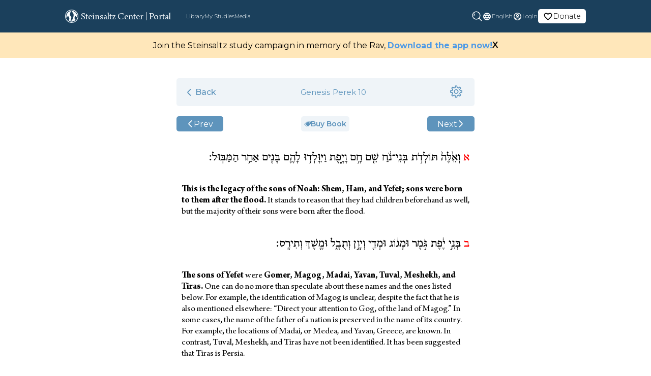

--- FILE ---
content_type: text/html; charset=utf-8
request_url: https://steinsaltz-center.org/portal/library/Humash/Genesis/chapter/10
body_size: 25942
content:
<!DOCTYPE html><html dir="auto" lang="en"><head><title>Genesis 10</title><meta name="description" content="This is the legacy of the sons of Noah: Shem, Ham, and Yefet; sons were born to them after the flood. It stands to reason that they had children beforehand as well, but the majority of their sons were born after the flood."/><link rel="canonical" href="https://steinsaltz-center.org/portal/library/Humash/Genesis/chapter/10"/><script type="application/ld+json"></script><meta property="og:title" content="Genesis 10"/><meta property="og:site_name" content="Steinsaltz Center"/><meta property="og:type" content="website"/><meta property="og:url" content="https://steinsaltz-center.org/portal/library/Humash/Genesis/chapter/10"/><meta property="og:description" content="This is the legacy of the sons of Noah: Shem, Ham, and Yefet; sons were born to them after the flood. It stands to reason that they had children beforehand as well, but the majority of their sons were born after the flood."/><meta property="og:image" content="https://steinsaltz-center.org/_next/static/media/stein_logo.c936393f.jpeg"/><meta property="og:image:secure_url" content="https://steinsaltz-center.org/_next/static/media/stein_logo.c936393f.jpeg"/><meta name="twitter:card" content="summary_large_image"/><meta name="twitter:site" content="@SteinsaltzCntr"/><meta name="twitter:creator" content="@SteinsaltzCntr"/><meta name="twitter:title" content="Genesis 10"/><meta name="twitter:description" content="This is the legacy of the sons of Noah: Shem, Ham, and Yefet; sons were born to them after the flood. It stands to reason that they had children beforehand as well, but the majority of their sons were born after the flood."/><meta name="twitter:image" content="https://steinsaltz-center.org/_next/static/media/stein_logo.c936393f.jpeg"/><meta charSet="utf-8"/><meta name="viewport" content="width=device-width, initial-scale=1"/><meta name="next-head-count" content="19"/><link rel="preload" href="/assets/images/new/homepage/SteinsaltzHero.webp" as="image"/><link rel="preconnect" href="https://fonts.googleapis.com"/><link rel="preconnect" href="https://fonts.gstatic.com"/><link rel="preload" href="/_next/static/css/8191b1eea1ca756d.css" as="style"/><link rel="stylesheet" href="/_next/static/css/8191b1eea1ca756d.css" data-n-g=""/><link rel="preload" href="/_next/static/css/da645fabcfac92ef.css" as="style"/><link rel="stylesheet" href="/_next/static/css/da645fabcfac92ef.css" data-n-p=""/><link rel="preload" href="/_next/static/css/1ad98336ded7237b.css" as="style"/><link rel="stylesheet" href="/_next/static/css/1ad98336ded7237b.css" data-n-p=""/><noscript data-n-css=""></noscript><script defer="" nomodule="" src="/_next/static/chunks/polyfills-0d1b80a048d4787e.js"></script><script src="/_next/static/chunks/webpack-6366b714c887cebd.js" defer=""></script><script src="/_next/static/chunks/framework-34ae0f2c4b5db51c.js" defer=""></script><script src="/_next/static/chunks/main-174194dcf09056a3.js" defer=""></script><script src="/_next/static/chunks/pages/_app-ad0f6a433333edd7.js" defer=""></script><script src="/_next/static/chunks/2640-5400f4caaf1fcf83.js" defer=""></script><script src="/_next/static/chunks/5744-270853d6a36cdaf3.js" defer=""></script><script src="/_next/static/chunks/2802-4adeebae0f1c5ce7.js" defer=""></script><script src="/_next/static/chunks/9967-83da83f088ab48bc.js" defer=""></script><script src="/_next/static/chunks/2845-c56b7690779a3478.js" defer=""></script><script src="/_next/static/chunks/8677-f552e523ab058bdb.js" defer=""></script><script src="/_next/static/chunks/pages/portal/library/%5Bslug%5D/%5Bmasechta%5D/%5Bchapter%5D/%5Bid%5D-4a1fca0553a238d6.js" defer=""></script><script src="/_next/static/y8_XQ3mdF6P-3zrlbrGrm/_buildManifest.js" defer=""></script><script src="/_next/static/y8_XQ3mdF6P-3zrlbrGrm/_ssgManifest.js" defer=""></script></head><body><div id="__next"><header class="darkHeader_header__hYi0m"><div class="darkHeader_hamburgerMenu__d4_QI"><span style="box-sizing:border-box;display:inline-block;overflow:hidden;width:initial;height:initial;background:none;opacity:1;border:0;margin:0;padding:0;position:relative;max-width:100%"><span style="box-sizing:border-box;display:block;width:initial;height:initial;background:none;opacity:1;border:0;margin:0;padding:0;max-width:100%"><img style="display:block;max-width:100%;width:initial;height:initial;background:none;opacity:1;border:0;margin:0;padding:0" alt="" aria-hidden="true" src="data:image/svg+xml,%3csvg%20xmlns=%27http://www.w3.org/2000/svg%27%20version=%271.1%27%20width=%2724%27%20height=%2724%27/%3e"/></span><img alt="menu" src="[data-uri]" decoding="async" data-nimg="intrinsic" style="position:absolute;top:0;left:0;bottom:0;right:0;box-sizing:border-box;padding:0;border:none;margin:auto;display:block;width:0;height:0;min-width:100%;max-width:100%;min-height:100%;max-height:100%"/><noscript><img alt="menu" srcSet="/images/layout/hamburger.svg 1x, /images/layout/hamburger.svg 2x" src="/images/layout/hamburger.svg" decoding="async" data-nimg="intrinsic" style="position:absolute;top:0;left:0;bottom:0;right:0;box-sizing:border-box;padding:0;border:none;margin:auto;display:block;width:0;height:0;min-width:100%;max-width:100%;min-height:100%;max-height:100%" loading="lazy"/></noscript></span></div><div class="darkHeader_smallLogo__45N12"><span style="box-sizing:border-box;display:inline-block;overflow:hidden;width:initial;height:initial;background:none;opacity:1;border:0;margin:0;padding:0;position:relative;max-width:100%"><span style="box-sizing:border-box;display:block;width:initial;height:initial;background:none;opacity:1;border:0;margin:0;padding:0;max-width:100%"><img style="display:block;max-width:100%;width:initial;height:initial;background:none;opacity:1;border:0;margin:0;padding:0" alt="" aria-hidden="true" src="data:image/svg+xml,%3csvg%20xmlns=%27http://www.w3.org/2000/svg%27%20version=%271.1%27%20width=%2726%27%20height=%2726%27/%3e"/></span><img alt="small logo" src="[data-uri]" decoding="async" data-nimg="intrinsic" style="position:absolute;top:0;left:0;bottom:0;right:0;box-sizing:border-box;padding:0;border:none;margin:auto;display:block;width:0;height:0;min-width:100%;max-width:100%;min-height:100%;max-height:100%"/><noscript><img alt="small logo" srcSet="/images/layout/logo_small.svg 1x, /images/layout/logo_small.svg 2x" src="/images/layout/logo_small.svg" decoding="async" data-nimg="intrinsic" style="position:absolute;top:0;left:0;bottom:0;right:0;box-sizing:border-box;padding:0;border:none;margin:auto;display:block;width:0;height:0;min-width:100%;max-width:100%;min-height:100%;max-height:100%" loading="lazy"/></noscript></span></div><button class="darkHeader_searchMb__Ohq89"><span style="box-sizing:border-box;display:inline-block;overflow:hidden;width:initial;height:initial;background:none;opacity:1;border:0;margin:0;padding:0;position:relative;max-width:100%"><span style="box-sizing:border-box;display:block;width:initial;height:initial;background:none;opacity:1;border:0;margin:0;padding:0;max-width:100%"><img style="display:block;max-width:100%;width:initial;height:initial;background:none;opacity:1;border:0;margin:0;padding:0" alt="" aria-hidden="true" src="data:image/svg+xml,%3csvg%20xmlns=%27http://www.w3.org/2000/svg%27%20version=%271.1%27%20width=%2720%27%20height=%2720%27/%3e"/></span><img alt="Login" src="[data-uri]" decoding="async" data-nimg="intrinsic" class="search" style="position:absolute;top:0;left:0;bottom:0;right:0;box-sizing:border-box;padding:0;border:none;margin:auto;display:block;width:0;height:0;min-width:100%;max-width:100%;min-height:100%;max-height:100%"/><noscript><img alt="Login" srcSet="/assets/svg/search_icon.svg 1x, /assets/svg/search_icon.svg 2x" src="/assets/svg/search_icon.svg" decoding="async" data-nimg="intrinsic" style="position:absolute;top:0;left:0;bottom:0;right:0;box-sizing:border-box;padding:0;border:none;margin:auto;display:block;width:0;height:0;min-width:100%;max-width:100%;min-height:100%;max-height:100%" class="search" loading="lazy"/></noscript></span></button><nav class="darkHeader_navbar__IWkGq"><div class="darkHeader_navigationalLinks__dRKzh"><div class="darkHeader_mainHead__ArcjR"><svg xmlns="http://www.w3.org/2000/svg" width="26" height="26.001" viewBox="0 0 26 26.001"><path id="Path_154089" data-name="Path 154089" d="M6523.809,11196.194A13,13,0,1,1,6533,11200,12.913,12.913,0,0,1,6523.809,11196.194Zm.843-17.541a11.8,11.8,0,1,0,8.351-3.46A11.727,11.727,0,0,0,6524.651,11178.653Zm2.53,17.108a7.745,7.745,0,0,0,.93-5.6c-.332-2.054-2.97-3.929-2.97-3.929s-.956,2.474-1.773,5.034a10.249,10.249,0,0,1-.9-4.265,10.6,10.6,0,0,1,8.75-10.366s-1.861,6.149-1.7,7.807,2.379,2.531,2.613,4.722-1.393,6.724-1.393,6.724a1.3,1.3,0,0,0,.946.48c.514-.045,2.875-2.687,3.664-4.919s2.014-5.965,1.064-9.236c-.474-1.627-1.864-2.9-2.917-4.079a10.5,10.5,0,0,1-1.206-1.643c.095-.01.4-.022.71-.022a10.532,10.532,0,0,1,10.531,10.533,11.108,11.108,0,0,1-.224,2.167c-1-.93-3.059-3.158-3.059-3.158s-1.824,2.352-1.687,4.379.725,2.318,2.231,3.731a10.539,10.539,0,0,1-13.613,1.642Z" transform="translate(-6520 -11174.002)" fill="#f7fbfe"></path></svg><div>Steinsaltz Center</div><div class="darkHeader_divider__4Xftq"></div></div><div class="darkHeader_links__i2xqs darkHeader_highlightedLinks__UbpdC">Portal</div><div class="darkHeader_linkContainer__BfDUz"><div class="darkHeader_links__i2xqs"><div class="darkHeader_iconMb__cucZX"><span style="box-sizing:border-box;display:inline-block;overflow:hidden;width:initial;height:initial;background:none;opacity:1;border:0;margin:0;padding:0;position:relative;max-width:100%"><span style="box-sizing:border-box;display:block;width:initial;height:initial;background:none;opacity:1;border:0;margin:0;padding:0;max-width:100%"><img style="display:block;max-width:100%;width:initial;height:initial;background:none;opacity:1;border:0;margin:0;padding:0" alt="" aria-hidden="true" src="data:image/svg+xml,%3csvg%20xmlns=%27http://www.w3.org/2000/svg%27%20version=%271.1%27%20width=%2717%27%20height=%2717%27/%3e"/></span><img alt="menu" src="[data-uri]" decoding="async" data-nimg="intrinsic" style="position:absolute;top:0;left:0;bottom:0;right:0;box-sizing:border-box;padding:0;border:none;margin:auto;display:block;width:0;height:0;min-width:100%;max-width:100%;min-height:100%;max-height:100%"/><noscript><img alt="menu" srcSet="/images/layout/library_icon.svg 1x, /images/layout/library_icon.svg 2x" src="/images/layout/library_icon.svg" decoding="async" data-nimg="intrinsic" style="position:absolute;top:0;left:0;bottom:0;right:0;box-sizing:border-box;padding:0;border:none;margin:auto;display:block;width:0;height:0;min-width:100%;max-width:100%;min-height:100%;max-height:100%" loading="lazy"/></noscript></span></div><span class="" href="/portal/library">Library</span></div><div class="darkHeader_links__i2xqs"><div class="darkHeader_iconMb__cucZX"><span style="box-sizing:border-box;display:inline-block;overflow:hidden;width:initial;height:initial;background:none;opacity:1;border:0;margin:0;padding:0;position:relative;max-width:100%"><span style="box-sizing:border-box;display:block;width:initial;height:initial;background:none;opacity:1;border:0;margin:0;padding:0;max-width:100%"><img style="display:block;max-width:100%;width:initial;height:initial;background:none;opacity:1;border:0;margin:0;padding:0" alt="" aria-hidden="true" src="data:image/svg+xml,%3csvg%20xmlns=%27http://www.w3.org/2000/svg%27%20version=%271.1%27%20width=%2717%27%20height=%2717%27/%3e"/></span><img alt="menu" src="[data-uri]" decoding="async" data-nimg="intrinsic" style="position:absolute;top:0;left:0;bottom:0;right:0;box-sizing:border-box;padding:0;border:none;margin:auto;display:block;width:0;height:0;min-width:100%;max-width:100%;min-height:100%;max-height:100%"/><noscript><img alt="menu" srcSet="/images/layout/study_icon.svg 1x, /images/layout/study_icon.svg 2x" src="/images/layout/study_icon.svg" decoding="async" data-nimg="intrinsic" style="position:absolute;top:0;left:0;bottom:0;right:0;box-sizing:border-box;padding:0;border:none;margin:auto;display:block;width:0;height:0;min-width:100%;max-width:100%;min-height:100%;max-height:100%" loading="lazy"/></noscript></span></div><span class="" href="/portal/my-study">My Studies</span></div><div class="darkHeader_links__i2xqs"><div class="darkHeader_iconMb__cucZX"><span style="box-sizing:border-box;display:inline-block;overflow:hidden;width:initial;height:initial;background:none;opacity:1;border:0;margin:0;padding:0;position:relative;max-width:100%"><span style="box-sizing:border-box;display:block;width:initial;height:initial;background:none;opacity:1;border:0;margin:0;padding:0;max-width:100%"><img style="display:block;max-width:100%;width:initial;height:initial;background:none;opacity:1;border:0;margin:0;padding:0" alt="" aria-hidden="true" src="data:image/svg+xml,%3csvg%20xmlns=%27http://www.w3.org/2000/svg%27%20version=%271.1%27%20width=%2717%27%20height=%2717%27/%3e"/></span><img alt="menu" src="[data-uri]" decoding="async" data-nimg="intrinsic" style="position:absolute;top:0;left:0;bottom:0;right:0;box-sizing:border-box;padding:0;border:none;margin:auto;display:block;width:0;height:0;min-width:100%;max-width:100%;min-height:100%;max-height:100%"/><noscript><img alt="menu" srcSet="/images/layout/media.svg 1x, /images/layout/media.svg 2x" src="/images/layout/media.svg" decoding="async" data-nimg="intrinsic" style="position:absolute;top:0;left:0;bottom:0;right:0;box-sizing:border-box;padding:0;border:none;margin:auto;display:block;width:0;height:0;min-width:100%;max-width:100%;min-height:100%;max-height:100%" loading="lazy"/></noscript></span></div><span class="" href="/portal/media">Media</span></div></div><div class="darkHeader_divider1__47Fod"></div></div><div class="darkHeader_authLinksAndLanguageDropdown__DZB2Y"><a target="_blank" href="https://www.jgive.com/new/en/usd/donation-targets/123663"><div class="darkHeader_links__i2xqs  darkHeader_donationLink__BJwJe"><div class="darkHeader_profile_photo_placeholderImage__9f6LP"><svg id="language_black_24dp_2_" data-name="language_black_24dp (2)" xmlns="http://www.w3.org/2000/svg" width="19" height="19" viewBox="0 0 19 19"><g id="volunteer_activism_black_48dp"><g id="Group_5453" data-name="Group 5453"><rect id="Rectangle_3138" data-name="Rectangle 3138" width="19" height="19" fill="none"></rect></g><g id="favorite_border_black_24dp_1_" data-name="favorite_border_black_24dp (1)"><path id="Path_156668" data-name="Path 156668" d="M13.479,3A4.741,4.741,0,0,0,9.917,4.655,4.741,4.741,0,0,0,6.354,3,4.312,4.312,0,0,0,2,7.354c0,2.992,2.692,5.431,6.769,9.136l1.148,1.037,1.148-1.045c4.077-3.7,6.769-6.135,6.769-9.128A4.312,4.312,0,0,0,13.479,3ZM10,15.31l-.079.079-.079-.079C6.069,11.9,3.583,9.642,3.583,7.354A2.706,2.706,0,0,1,6.354,4.583,3.1,3.1,0,0,1,9.18,6.452h1.48a3.075,3.075,0,0,1,2.818-1.868A2.706,2.706,0,0,1,16.25,7.354C16.25,9.642,13.764,11.9,10,15.31Z" transform="translate(-0.417 -0.625)" fill="black"></path></g></g></svg></div>Donate</div></a><div class="darkHeader_links__i2xqs"><div class="darkHeader_globeImage__2Ljlo"><svg id="language_black_24dp_2_" data-name="language_black_24dp (2)" xmlns="http://www.w3.org/2000/svg" width="19" height="19" viewBox="0 0 19 19" opacity="0.5"><path id="Path_154694" data-name="Path 154694" d="M9.493,2A7.5,7.5,0,1,0,17,9.5,7.5,7.5,0,0,0,9.493,2Zm5.2,4.5H12.478a11.737,11.737,0,0,0-1.035-2.67A6.022,6.022,0,0,1,14.69,6.5ZM9.5,3.53A10.565,10.565,0,0,1,10.932,6.5H8.068A10.565,10.565,0,0,1,9.5,3.53ZM3.7,11a5.867,5.867,0,0,1,0-3H6.23a12.387,12.387,0,0,0-.105,1.5A12.387,12.387,0,0,0,6.23,11Zm.615,1.5H6.523a11.737,11.737,0,0,0,1.035,2.67A5.99,5.99,0,0,1,4.31,12.5Zm2.213-6H4.31A5.99,5.99,0,0,1,7.557,3.83,11.737,11.737,0,0,0,6.522,6.5ZM9.5,15.47A10.565,10.565,0,0,1,8.068,12.5h2.865A10.565,10.565,0,0,1,9.5,15.47ZM11.255,11H7.745a11.035,11.035,0,0,1-.12-1.5A10.939,10.939,0,0,1,7.745,8h3.51a10.938,10.938,0,0,1,.12,1.5A11.034,11.034,0,0,1,11.255,11Zm.188,4.17a11.737,11.737,0,0,0,1.035-2.67H14.69A6.022,6.022,0,0,1,11.443,15.17ZM12.77,11a12.386,12.386,0,0,0,.1-1.5,12.386,12.386,0,0,0-.1-1.5h2.535a5.867,5.867,0,0,1,0,3Z" transform="translate(-0.001 -0.001)" fill="#fff"></path></svg></div><div class="darkHeader_dropdown__fSryi"><button class="darkHeader_dropbtn__KzY4W">English<span class="darkHeader_arrow__n_tkw"><span style="box-sizing:border-box;display:inline-block;overflow:hidden;width:initial;height:initial;background:none;opacity:1;border:0;margin:0;padding:0;position:relative;max-width:100%"><span style="box-sizing:border-box;display:block;width:initial;height:initial;background:none;opacity:1;border:0;margin:0;padding:0;max-width:100%"><img style="display:block;max-width:100%;width:initial;height:initial;background:none;opacity:1;border:0;margin:0;padding:0" alt="" aria-hidden="true" src="data:image/svg+xml,%3csvg%20xmlns=%27http://www.w3.org/2000/svg%27%20version=%271.1%27%20width=%2718%27%20height=%2718%27/%3e"/></span><img alt="down arrow" src="[data-uri]" decoding="async" data-nimg="intrinsic" style="position:absolute;top:0;left:0;bottom:0;right:0;box-sizing:border-box;padding:0;border:none;margin:auto;display:block;width:0;height:0;min-width:100%;max-width:100%;min-height:100%;max-height:100%"/><noscript><img alt="down arrow" srcSet="/_next/image?url=%2F_next%2Fstatic%2Fmedia%2Fdownarrow.478435fc.png&amp;w=32&amp;q=75 1x, /_next/image?url=%2F_next%2Fstatic%2Fmedia%2Fdownarrow.478435fc.png&amp;w=48&amp;q=75 2x" src="/_next/image?url=%2F_next%2Fstatic%2Fmedia%2Fdownarrow.478435fc.png&amp;w=48&amp;q=75" decoding="async" data-nimg="intrinsic" style="position:absolute;top:0;left:0;bottom:0;right:0;box-sizing:border-box;padding:0;border:none;margin:auto;display:block;width:0;height:0;min-width:100%;max-width:100%;min-height:100%;max-height:100%" loading="lazy"/></noscript></span></span></button></div></div><div class="darkHeader_links__i2xqs"><div class="darkHeader_profile_photo_placeholderImage__9f6LP"><svg id="account_circle_black_24dp_1_" data-name="account_circle_black_24dp (1)" xmlns="http://www.w3.org/2000/svg" width="19" height="19" viewBox="0 0 19 19" opacity="0.5"><path id="Path_145178" data-name="Path 145178" d="M9.5,2A7.5,7.5,0,1,0,17,9.5,7.5,7.5,0,0,0,9.5,2ZM5.8,14.21c.323-.675,2.287-1.335,3.7-1.335s3.383.66,3.7,1.335a5.944,5.944,0,0,1-7.4,0Zm8.468-1.088c-1.073-1.3-3.675-1.747-4.77-1.747s-3.7.443-4.77,1.747a6,6,0,1,1,9.54,0ZM9.5,5a2.625,2.625,0,1,0,2.625,2.625A2.618,2.618,0,0,0,9.5,5Zm0,3.75a1.125,1.125,0,1,1,1.125-1.125A1.123,1.123,0,0,1,9.5,8.75Z" fill="#fff"></path></svg></div><div class="darkHeader_login__SSf_q">Login</div></div><ul class="darkHeader_navbarnav__pDaO3"><li class="darkHeader_navitem__TSBrw"><span style="box-sizing:border-box;display:inline-block;overflow:hidden;width:initial;height:initial;background:none;opacity:1;border:0;margin:0;padding:0;position:relative;max-width:100%"><span style="box-sizing:border-box;display:block;width:initial;height:initial;background:none;opacity:1;border:0;margin:0;padding:0;max-width:100%"><img style="display:block;max-width:100%;width:initial;height:initial;background:none;opacity:1;border:0;margin:0;padding:0" alt="" aria-hidden="true" src="data:image/svg+xml,%3csvg%20xmlns=%27http://www.w3.org/2000/svg%27%20version=%271.1%27%20width=%2718%27%20height=%2718%27/%3e"/></span><img alt="profile logo" src="[data-uri]" decoding="async" data-nimg="intrinsic" style="position:absolute;top:0;left:0;bottom:0;right:0;box-sizing:border-box;padding:0;border:none;margin:auto;display:block;width:0;height:0;min-width:100%;max-width:100%;min-height:100%;max-height:100%"/><noscript><img alt="profile logo" srcSet="/images/layout/profile_photo_placeholder_blue.svg 1x, /images/layout/profile_photo_placeholder_blue.svg 2x" src="/images/layout/profile_photo_placeholder_blue.svg" decoding="async" data-nimg="intrinsic" style="position:absolute;top:0;left:0;bottom:0;right:0;box-sizing:border-box;padding:0;border:none;margin:auto;display:block;width:0;height:0;min-width:100%;max-width:100%;min-height:100%;max-height:100%" loading="lazy"/></noscript></span><span href="/portal/account">Account</span>                    </li><li class="darkHeader_navitem__TSBrw"><span style="box-sizing:border-box;display:inline-block;overflow:hidden;width:initial;height:initial;background:none;opacity:1;border:0;margin:0;padding:0;position:relative;max-width:100%"><span style="box-sizing:border-box;display:block;width:initial;height:initial;background:none;opacity:1;border:0;margin:0;padding:0;max-width:100%"><img style="display:block;max-width:100%;width:initial;height:initial;background:none;opacity:1;border:0;margin:0;padding:0" alt="" aria-hidden="true" src="data:image/svg+xml,%3csvg%20xmlns=%27http://www.w3.org/2000/svg%27%20version=%271.1%27%20width=%2718%27%20height=%2718%27/%3e"/></span><img alt="log out logo" src="[data-uri]" decoding="async" data-nimg="intrinsic" style="position:absolute;top:0;left:0;bottom:0;right:0;box-sizing:border-box;padding:0;border:none;margin:auto;display:block;width:0;height:0;min-width:100%;max-width:100%;min-height:100%;max-height:100%"/><noscript><img alt="log out logo" srcSet="/images/common/sign-out.svg 1x, /images/common/sign-out.svg 2x" src="/images/common/sign-out.svg" decoding="async" data-nimg="intrinsic" style="position:absolute;top:0;left:0;bottom:0;right:0;box-sizing:border-box;padding:0;border:none;margin:auto;display:block;width:0;height:0;min-width:100%;max-width:100%;min-height:100%;max-height:100%" loading="lazy"/></noscript></span><span>Log out</span></li></ul></div><p class="darkHeader_navbarCCLine__Z2SXW">© Steinsaltz Center 2020 All rights reserved</p></nav><div class="searchBar_outerLayout__yaA9_ searchBar_hide__8bdZt"><div style="background-color:#1b405c" class="searchBar_layoutClose__Lgpcg"></div></div></header><div class="banner_layout__eQXob" style="background-color:#034669;display:none"></div><div id="parent"><div class="Toastify"></div><section><div style="position:relative"><div class="textViewer_textViewer__8Cm0s"><div class="shimmerCard_tvLayout__JZAVU"><div style="width:100%;height:50px"><div class="shimmerCard_shimmerWhite__XOn0X"></div></div><br/><div style="width:100%;height:50px;display:flex;justify-content:space-between"><div style="width:100px;height:50px"><div class="shimmerCard_shimmerWhite__XOn0X"></div></div><div style="width:100px;height:50px"><div class="shimmerCard_shimmerWhite__XOn0X"></div></div></div><br/><div style="width:100%;display:flex;flex-direction:column"><div style="width:100%;height:150px;margin-bottom:10px"><div class="shimmerCard_shimmerWhite__XOn0X"></div></div><div style="width:100%;height:150px;margin-bottom:10px"><div class="shimmerCard_shimmerWhite__XOn0X"></div></div><div style="width:100%;height:150px;margin-bottom:10px"><div class="shimmerCard_shimmerWhite__XOn0X"></div></div><div style="width:100%;height:150px;margin-bottom:10px"><div class="shimmerCard_shimmerWhite__XOn0X"></div></div></div></div></div></div></section></div><footer class="footer_footer__zxKfC"><nav class="footer_navbar__VPav2"><div class="footer_logoAndCopyright__IYY2R"><div class="footer_smallLogo__HX2RO"><span style="box-sizing:border-box;display:inline-block;overflow:hidden;width:initial;height:initial;background:none;opacity:1;border:0;margin:0;padding:0;position:relative;max-width:100%"><span style="box-sizing:border-box;display:block;width:initial;height:initial;background:none;opacity:1;border:0;margin:0;padding:0;max-width:100%"><img style="display:block;max-width:100%;width:initial;height:initial;background:none;opacity:1;border:0;margin:0;padding:0" alt="" aria-hidden="true" src="data:image/svg+xml,%3csvg%20xmlns=%27http://www.w3.org/2000/svg%27%20version=%271.1%27%20width=%2730%27%20height=%2730%27/%3e"/></span><img alt="Logo small" src="[data-uri]" decoding="async" data-nimg="intrinsic" style="position:absolute;top:0;left:0;bottom:0;right:0;box-sizing:border-box;padding:0;border:none;margin:auto;display:block;width:0;height:0;min-width:100%;max-width:100%;min-height:100%;max-height:100%"/><noscript><img alt="Logo small" srcSet="/images/layout/logo_small.svg 1x, /images/layout/logo_small.svg 2x" src="/images/layout/logo_small.svg" decoding="async" data-nimg="intrinsic" style="position:absolute;top:0;left:0;bottom:0;right:0;box-sizing:border-box;padding:0;border:none;margin:auto;display:block;width:0;height:0;min-width:100%;max-width:100%;min-height:100%;max-height:100%" loading="lazy"/></noscript></span></div><div class="footer_copyrightLine__2ob_9"><div><span class="footer_org__dMK5M">© Steinsaltz Center 2022.</span> <!-- -->All rights reserved.</div><div class="footer_credits__HOyKt"><span>Developed By</span><a href="https://gorinsystems.com/" target="_blank" rel="noopener noreferrer"><span style="box-sizing:border-box;display:inline-block;overflow:hidden;width:initial;height:initial;background:none;opacity:1;border:0;margin:0;padding:0;position:relative;max-width:100%"><span style="box-sizing:border-box;display:block;width:initial;height:initial;background:none;opacity:1;border:0;margin:0;padding:0;max-width:100%"><img style="display:block;max-width:100%;width:initial;height:initial;background:none;opacity:1;border:0;margin:0;padding:0" alt="" aria-hidden="true" src="data:image/svg+xml,%3csvg%20xmlns=%27http://www.w3.org/2000/svg%27%20version=%271.1%27%20width=%2770%27%20height=%2710%27/%3e"/></span><img alt="Logo small" src="[data-uri]" decoding="async" data-nimg="intrinsic" style="position:absolute;top:0;left:0;bottom:0;right:0;box-sizing:border-box;padding:0;border:none;margin:auto;display:block;width:0;height:0;min-width:100%;max-width:100%;min-height:100%;max-height:100%"/><noscript><img alt="Logo small" srcSet="/assets/svg/GorinSystemsLogo.svg 1x, /assets/svg/GorinSystemsLogo.svg 2x" src="/assets/svg/GorinSystemsLogo.svg" decoding="async" data-nimg="intrinsic" style="position:absolute;top:0;left:0;bottom:0;right:0;box-sizing:border-box;padding:0;border:none;margin:auto;display:block;width:0;height:0;min-width:100%;max-width:100%;min-height:100%;max-height:100%" loading="lazy"/></noscript></span></a></div></div></div><div class="footer_navigationalLinks__xl7fk"><div><a href="/about">About Us</a></div><div><a href="/portal/my-study">Portal</a></div><div><a href="/newsletter">Join Newsletter</a></div><div><a target="_blank" href="https://www.shalhevet.steinsaltzyeshiva.com/">Shalhevet</a></div><div><a target="_blank" href="https://www.jgive.com/new/en/usd/donation-targets/123663">Donate</a></div><div><a href="/privacy">Privacy</a></div><div><a href="/contactus">Contact Us</a></div></div><div class="footer_socialMediaLinks__pkJ9G"><a href="https://x.com/RabbiSteinsaltz" target="_blank" rel="noopener noreferrer" class="footer_socialIcon__uOSwh" aria-label="X"><span style="box-sizing:border-box;display:inline-block;overflow:hidden;width:initial;height:initial;background:none;opacity:1;border:0;margin:0;padding:0;position:relative;max-width:100%"><span style="box-sizing:border-box;display:block;width:initial;height:initial;background:none;opacity:1;border:0;margin:0;padding:0;max-width:100%"><img style="display:block;max-width:100%;width:initial;height:initial;background:none;opacity:1;border:0;margin:0;padding:0" alt="" aria-hidden="true" src="data:image/svg+xml,%3csvg%20xmlns=%27http://www.w3.org/2000/svg%27%20version=%271.1%27%20width=%2720%27%20height=%2720%27/%3e"/></span><img alt="X" src="[data-uri]" decoding="async" data-nimg="intrinsic" style="position:absolute;top:0;left:0;bottom:0;right:0;box-sizing:border-box;padding:0;border:none;margin:auto;display:block;width:0;height:0;min-width:100%;max-width:100%;min-height:100%;max-height:100%"/><noscript><img alt="X" srcSet="/assets/svg/social/x-twitter.svg 1x, /assets/svg/social/x-twitter.svg 2x" src="/assets/svg/social/x-twitter.svg" decoding="async" data-nimg="intrinsic" style="position:absolute;top:0;left:0;bottom:0;right:0;box-sizing:border-box;padding:0;border:none;margin:auto;display:block;width:0;height:0;min-width:100%;max-width:100%;min-height:100%;max-height:100%" loading="lazy"/></noscript></span></a><a href="https://www.facebook.com/Steinsaltz.Center/" target="_blank" rel="noopener noreferrer" class="footer_socialIcon__uOSwh" aria-label="Facebook"><span style="box-sizing:border-box;display:inline-block;overflow:hidden;width:initial;height:initial;background:none;opacity:1;border:0;margin:0;padding:0;position:relative;max-width:100%"><span style="box-sizing:border-box;display:block;width:initial;height:initial;background:none;opacity:1;border:0;margin:0;padding:0;max-width:100%"><img style="display:block;max-width:100%;width:initial;height:initial;background:none;opacity:1;border:0;margin:0;padding:0" alt="" aria-hidden="true" src="data:image/svg+xml,%3csvg%20xmlns=%27http://www.w3.org/2000/svg%27%20version=%271.1%27%20width=%2720%27%20height=%2720%27/%3e"/></span><img alt="Facebook" src="[data-uri]" decoding="async" data-nimg="intrinsic" style="position:absolute;top:0;left:0;bottom:0;right:0;box-sizing:border-box;padding:0;border:none;margin:auto;display:block;width:0;height:0;min-width:100%;max-width:100%;min-height:100%;max-height:100%"/><noscript><img alt="Facebook" srcSet="/assets/svg/social/facebook.svg 1x, /assets/svg/social/facebook.svg 2x" src="/assets/svg/social/facebook.svg" decoding="async" data-nimg="intrinsic" style="position:absolute;top:0;left:0;bottom:0;right:0;box-sizing:border-box;padding:0;border:none;margin:auto;display:block;width:0;height:0;min-width:100%;max-width:100%;min-height:100%;max-height:100%" loading="lazy"/></noscript></span></a><a href="https://www.instagram.com/steinsaltzcenter/?hl=en" target="_blank" rel="noopener noreferrer" class="footer_socialIcon__uOSwh" aria-label="Instagram"><span style="box-sizing:border-box;display:inline-block;overflow:hidden;width:initial;height:initial;background:none;opacity:1;border:0;margin:0;padding:0;position:relative;max-width:100%"><span style="box-sizing:border-box;display:block;width:initial;height:initial;background:none;opacity:1;border:0;margin:0;padding:0;max-width:100%"><img style="display:block;max-width:100%;width:initial;height:initial;background:none;opacity:1;border:0;margin:0;padding:0" alt="" aria-hidden="true" src="data:image/svg+xml,%3csvg%20xmlns=%27http://www.w3.org/2000/svg%27%20version=%271.1%27%20width=%2720%27%20height=%2720%27/%3e"/></span><img alt="Instagram" src="[data-uri]" decoding="async" data-nimg="intrinsic" style="position:absolute;top:0;left:0;bottom:0;right:0;box-sizing:border-box;padding:0;border:none;margin:auto;display:block;width:0;height:0;min-width:100%;max-width:100%;min-height:100%;max-height:100%"/><noscript><img alt="Instagram" srcSet="/assets/svg/social/instagram.svg 1x, /assets/svg/social/instagram.svg 2x" src="/assets/svg/social/instagram.svg" decoding="async" data-nimg="intrinsic" style="position:absolute;top:0;left:0;bottom:0;right:0;box-sizing:border-box;padding:0;border:none;margin:auto;display:block;width:0;height:0;min-width:100%;max-width:100%;min-height:100%;max-height:100%" loading="lazy"/></noscript></span></a><a href="https://www.youtube.com/c/SteinsaltzCenter" target="_blank" rel="noopener noreferrer" class="footer_socialIcon__uOSwh" aria-label="YouTube"><span style="box-sizing:border-box;display:inline-block;overflow:hidden;width:initial;height:initial;background:none;opacity:1;border:0;margin:0;padding:0;position:relative;max-width:100%"><span style="box-sizing:border-box;display:block;width:initial;height:initial;background:none;opacity:1;border:0;margin:0;padding:0;max-width:100%"><img style="display:block;max-width:100%;width:initial;height:initial;background:none;opacity:1;border:0;margin:0;padding:0" alt="" aria-hidden="true" src="data:image/svg+xml,%3csvg%20xmlns=%27http://www.w3.org/2000/svg%27%20version=%271.1%27%20width=%2720%27%20height=%2720%27/%3e"/></span><img alt="YouTube" src="[data-uri]" decoding="async" data-nimg="intrinsic" style="position:absolute;top:0;left:0;bottom:0;right:0;box-sizing:border-box;padding:0;border:none;margin:auto;display:block;width:0;height:0;min-width:100%;max-width:100%;min-height:100%;max-height:100%"/><noscript><img alt="YouTube" srcSet="/assets/svg/social/youtube.svg 1x, /assets/svg/social/youtube.svg 2x" src="/assets/svg/social/youtube.svg" decoding="async" data-nimg="intrinsic" style="position:absolute;top:0;left:0;bottom:0;right:0;box-sizing:border-box;padding:0;border:none;margin:auto;display:block;width:0;height:0;min-width:100%;max-width:100%;min-height:100%;max-height:100%" loading="lazy"/></noscript></span></a></div></nav></footer><link href="https://fonts.googleapis.com/css2?family=Montserrat:ital,wght@0,300;0,400;0,500;0,600;0,700;0,800;0,900;1,300;1,400;1,500;1,600;1,700;1,800;1,900&amp;display=swap" rel="stylesheet"/><link href="https://fonts.googleapis.com/css2?family=Assistant:wght@200;300;400;500;600;700;800&amp;display=swap" rel="stylesheet"/></div><script id="__NEXT_DATA__" type="application/json">{"props":{"pageProps":{"_nextI18Next":{"initialI18nStore":{"en":{"text-viewer":{},"portallibrary":{},"home":{},"header":{},"footer":{}}},"initialLocale":"en","ns":["text-viewer","portallibrary","home","header","footer"],"userConfig":{"i18n":{"defaultLocale":"en","locales":["en","he"],"defaultNS":"common","localeDetection":false,"localePath":"/var/www/steinsaltz-web-app/public/locales"},"reloadOnPrerender":false,"default":{"i18n":{"defaultLocale":"en","locales":["en","he"],"defaultNS":"common","localeDetection":false,"localePath":"/var/www/steinsaltz-web-app/public/locales"},"reloadOnPrerender":false}}},"openGraphTagsData":{"title":"Genesis 10","description":"This is the legacy of the sons of Noah: Shem, Ham, and Yefet; sons were born to them after the flood. It stands to reason that they had children beforehand as well, but the majority of their sons were born after the flood.","image":{"src":"/_next/static/media/stein_logo.c936393f.jpeg","height":1573,"width":1573,"blurDataURL":"[data-uri]"},"metaDescription":"This is the legacy of the sons of Noah: Shem, Ham, and Yefet; sons were born to them after the flood. It stands to reason that they had children beforehand as well, but the majority of their sons were born after the flood."},"data":{"list":{"1_10":{"content":[{"id":236,"textOrig":"\u003cb style=\"color:red;\"\u003eא\u003c/b\u003e וְאֵ֙לֶּה֙ תּוֹלְדֹ֣ת בְּנֵי־נֹ֔חַ שֵׁ֖ם חָ֣ם וָיָ֑פֶת וַיִּוָּלְד֥וּ לָהֶ֛ם בָּנִ֖ים אַחַ֥ר הַמַּבּֽוּל׃","parsha":2,"aliya":6,"posuk":1,"perek":10,"textHeb":"\u003cb\u003eוְאֵלֶּה תּוֹלְדֹת בְּנֵי נֹחַ: שֵׁם חָם וָיָפֶת, וַיִּוָּלְדוּ לָהֶם בָּנִים אַחַר הַמַּבּוּל.\u003c/b\u003eמסתבר שהיו להם בנים גם קודם לכן, אבל רוב בניהם נולדו לאחר המבול.","textEng":"\u003cb\u003eThis is the legacy of the sons of Noah: Shem, Ham, and Yefet; sons were born to them after the flood. \u003c/b\u003eIt stands to reason that they had children beforehand as well, but the majority of their sons were born after the flood.","intro_eng":"","summary_eng":"","files":[],"notesEng":[],"quote":{"id":7},"notesHeb":[],"rashi":[],"masechta":null},{"id":237,"textOrig":"\u003cb style=\"color:red;\"\u003eב\u003c/b\u003e בְּנֵ֣י יֶ֔פֶת גֹּ֣מֶר וּמָג֔וֹג וּמָדַ֖י וְיָוָ֣ן וְתֻבָ֑ל וּמֶ֖שֶׁךְ וְתִירָֽס׃","parsha":2,"aliya":6,"posuk":2,"perek":10,"textHeb":"\u003cb\u003eבְּנֵי יֶפֶת:\u003c/b\u003e\u003cb\u003eגֹּמֶר וּמָגוֹג וּמָדַי וְיָוָן וְתֻבָל וּמֶשֶׁךְ וְתִירָס.\u003c/b\u003eלא ברור זיהויו של מגוג, שנזכר גם בספר יחזקאל.\n    במקרים מסוימים השתמר שם אבי העם בכינוי מקום מושבו. כך ידועים, למשל, מיקומיהן של מדי ושל יוון. לעומתן תובל, משך ותירס אינם מזוהים. היו שהציעו לזהות את תירס עם פרס.","textEng":"\u003cb\u003eThe sons of Yefet \u003c/b\u003ewere \u003cb\u003eGomer, \u003c/b\u003e\u003cnotes|B 1/\u003e\u003cb\u003eMagog, \u003c/b\u003e\u003cnotes|B 1/\u003e\u003cb\u003eMadai, Yavan, Tuval, \u003c/b\u003e\u003cnotes|B 1/\u003e\u003cb\u003eMeshekh, \u003c/b\u003e\u003cnotes|B 1/\u003e\u003cb\u003eand Tiras. \u003c/b\u003e\u003cnotes|B 1/\u003e\u003cb\u003e\u003c/b\u003eOne can do no more than speculate about these names and the ones listed below. For example, the identification of Magog is unclear, despite the fact that he is also mentioned elsewhere: “Direct your attention to Gog, of the land of Magog.” \u003cendnote_marker|31 /\u003eIn some cases, the name of the father of a nation is preserved in the name of its country. For example, the locations of Madai, or Medea, and Yavan, Greece, are known. In contrast, Tuval, Meshekh, and Tiras have not been identified. It has been suggested that Tiras is Persia. \u003cendnote_marker|32 /\u003e","intro_eng":"","summary_eng":"","files":[],"notesEng":[{"id":42,"type":{"id":3,"name":"BACKGROUND","color":"#2980b9"},"titleHeb":"","titleEng":"Gomer","text":"Gomer is also mentioned in Ezekiel (38:6) as a northern people. The Sages (\u003ci\u003e Yoma \u003c/i\u003e10a) identify Gomer as Germamiya of Rome, the Germanic tribes. Assyrian documents from the eighth century BCE mention the land of Gamir, near the kingdom of Urartu in the vicinity of Lake Van in the Ararat Mountains in Armenia. According to Herodotus, fifth century BCE, this is the Kimri people who settled in the Crimean Peninsula. According to Josephus, they are the Galatians, from central Asia Minor.","files":[]},{"id":43,"type":{"id":3,"name":"BACKGROUND","color":"#2980b9"},"titleHeb":"","titleEng":"Magog","text":"Magog is also mentioned in Ezekiel (39:6) together with the inhabitants of the Greek islands: “I will send fire against Magog and against those who live in security in the lands of the sea.” This place is identified in\u003ci\u003e Yoma \u003c/i\u003e(10a) as Candia, Crete; and in the Jerusalem Talmud (\u003ci\u003e Megilla \u003c/i\u003e1:9) as Gothia, the land of the Germanic tribe of the Goths. Josephus identifies Magog as the Scythians, a nomadic people that dwelled north of the Black Sea.","files":[]},{"id":44,"type":{"id":3,"name":"BACKGROUND","color":"#2980b9"},"titleHeb":"","titleEng":"Tuval","text":"In Isaiah (66:19) Tuval is listed together with Yavan, Greece: “Tuval and Yavan, the distant lands of the sea,” and likewise in Ezekiel (27:13): “Yavan, Tuval, and Meshekh, they were your traders.” The name is mentioned in Assyrian documents dating from the ninth and eighth centuries BCE as a people living in central and southern Asia Minor. Tuval is identified by Herodotus as the Tibareni tribe, which dwelled along the coast of the Black Sea, and by the Sages as Beit Unaiki, the land of Bithynia, in northwest Asia Minor along the coast of the Black Sea (\u003ci\u003e Yoma \u003c/i\u003e10a).","files":[]},{"id":45,"type":{"id":3,"name":"BACKGROUND","color":"#2980b9"},"titleHeb":"","titleEng":"Meshekh","text":"Meshekh appears in Ezekiel (see 27:13; 32:26; 38:2) alongside Tuval, under the common rule of Magog. Assyrian documents refer to a people with a similar name who lived in Asia Minor and in the Caucasus Mountains east of the Black Sea in modern day Abkhazia.","files":[]},{"id":46,"type":{"id":3,"name":"BACKGROUND","color":"#2980b9"},"titleHeb":"","titleEng":"Tiras","text":"Some Sages identify Tiras as Persia, others as Beit Teraiki, which is Thrace, the eastern portion of the Balkan Peninsula, northeast of Greece (\u003ci\u003e Yoma \u003c/i\u003e10a). Ancient Egyptian documents dating back to the end of the thirteenth century BCE list Teresh among the sea peoples, the Philistines.","files":[]}],"quote":{"id":7},"notesHeb":[],"rashi":[{"id":344,"title":"ותירס.","text":"זוֹ פָּרַס (ב\"ר):"}],"masechta":null},{"id":238,"textOrig":"\u003cb style=\"color:red;\"\u003eג\u003c/b\u003e וּבְנֵ֖י גֹּ֑מֶר אַשְׁכֲּנַ֥ז וְרִיפַ֖ת וְתֹגַרְמָֽה׃","parsha":2,"aliya":6,"posuk":3,"perek":10,"textHeb":"\u003cb\u003eוּבְנֵי גֹּמֶר: אַשְׁכְּנַז וְרִיפַת וְתֹגַרְמָה.\u003c/b\u003eבדורות מאוחרים זיהו, לשונית, את אשכנז עם גרמניה ואת תוגרמה עם תורכיה, אך גם כאן אין ודאות.\n    \u003cb\u003e\u003c/b\u003e","textEng":"\u003cb\u003eThe sons of Gomer \u003c/b\u003ewere \u003cb\u003eAshkenaz, \u003c/b\u003e\u003cnotes|B 1/\u003e\u003cb\u003eRifat, \u003c/b\u003e\u003cnotes|B 1/\u003e\u003cb\u003eand Togarma. \u003c/b\u003e\u003cnotes|B 1/\u003e\u003cb\u003e\u003c/b\u003eIn \u003cb\u003e\u003c/b\u003elater generations, Ashkenaz was identified, linguistically, with Germany, and Togarma with Turkey, but here too there is no certainty.","intro_eng":"","summary_eng":"","files":[],"notesEng":[{"id":47,"type":{"id":3,"name":"BACKGROUND","color":"#2980b9"},"titleHeb":"","titleEng":"Ashkenaz","text":"Ashkenaz is mentioned in Jeremiah (51:27) as one of the kingdoms of Ararat. The Sages (Jerusalem Talmud,\u003ci\u003e Megilla \u003c/i\u003e1:9) identify it with Asya, central Asia Minor. Some modern scholars say that Ashkenaz refers to the Scythians, a group of nomadic tribes that lived in the plains north of the Black and Caspian Seas.","files":[]},{"id":48,"type":{"id":3,"name":"BACKGROUND","color":"#2980b9"},"titleHeb":"","titleEng":"Rifat","text":"The name appears in I Chronicles (1:6) as Difat. The Sages identify Rifat with the kingdom of Adiabene on the east bank of the Tigris River, or with the Ural Mountains, which were formerly called the Riphean Mountains (\u003ci\u003e Bereshit Rabba \u003c/i\u003e37:1; Jerusalem Talmud,\u003ci\u003e Megilla \u003c/i\u003e1:9). According to the\u003ci\u003e Jerusalem \u003c/i\u003e\u003ci\u003e Targum \u003c/i\u003e, Rifat is Parkhon, or Parkhoi, southeast of the Caspian Sea. Josephus maintains that it is Paphlagonia in the north-central part of Asia Minor along the Black Sea Coast, east of Bithynia.","files":[]},{"id":49,"type":{"id":3,"name":"BACKGROUND","color":"#2980b9"},"titleHeb":"","titleEng":"Togarma","text":"Togarma is listed in Ezekiel (27:14) as a country in the far north that traded in horses. It is also mentioned in Assyrian documents as a major commercial city in central Asia Minor. Some identify it with the city of Gürün in Turkey; others say it is Barbaria in northern Africa (\u003ci\u003e Targum Yonatan \u003c/i\u003e).","files":[]}],"quote":{"id":7},"notesHeb":[],"rashi":[],"masechta":null},{"id":239,"textOrig":"\u003cb style=\"color:red;\"\u003eד\u003c/b\u003e וּבְנֵ֥י יָוָ֖ן אֱלִישָׁ֣ה וְתַרְשִׁ֑ישׁ כִּתִּ֖ים וְדֹדָנִֽים׃","parsha":2,"aliya":6,"posuk":4,"perek":10,"textHeb":"\u003cb\u003eוּבְנֵי יָוָן:\u003c/b\u003e\n    \u003cb\u003eאֱלִישָׁה,\u003c/b\u003eשם זה מהדהד לשמה הקדום של יוון, הלאס,\n    \u003cb\u003eוְתַרְשִׁישׁ,\u003c/b\u003eשאולי יש לזהותה עם תרתיסוס, העיר והמדינה שהיתה בדרום ספרד,\n    \n    \u003cb\u003eכִּתִּים\u003c/b\u003e,\n    \u003cb\u003e\u003c/b\u003eשייתכן שהרומאים היו ממשיכיהם,\n    \n    \u003cb\u003eוְדֹדָנִים.\u003c/b\u003e","textEng":"\u003cb\u003eAnd the sons of Yavan \u003c/b\u003ewere \u003cb\u003eElisha, \u003c/b\u003e\u003cnotes|B 1/\u003e\u003cb\u003e\u003c/b\u003ewhich is reminiscent of the ancient name of Greece, Hellas; \u003cb\u003eTarshish, \u003c/b\u003e\u003cnotes|B 1/\u003e\u003cb\u003e\u003c/b\u003ewhich should perhaps be identified with Tartessos, a city and state on the southern coast of the Iberian Peninsula; \u003cendnote_marker|33 /\u003e\u003cb\u003eKitim, \u003c/b\u003e\u003cnotes|B 1/\u003e\u003cb\u003e\u003c/b\u003ewho were possibly succeeded by the Romans; \u003cendnote_marker|34 /\u003e\u003cb\u003eand Dodanim. \u003c/b\u003e\u003cnotes|B 1/\u003e\u003cb\u003e\u003c/b\u003e","intro_eng":"","summary_eng":"","files":[],"notesEng":[{"id":50,"type":{"id":3,"name":"BACKGROUND","color":"#2980b9"},"titleHeb":"","titleEng":"Elisha","text":"In Ezekiel (27:7), Elisha is the name of a group of islands that traded with Tyre. The Midrash (\u003ci\u003e Bereshit Rabba \u003c/i\u003e37:4) identifies Elisha with Ellas. Many scholars suggest that this is Cyprus, while Josephus claims that this is referring to the Aeolian Islands, the Lipari Islands between Italy and Sicily.\u003ci\u003e Targum Yonatan \u003c/i\u003elikewise translates it as Italia.","files":[]},{"id":51,"type":{"id":3,"name":"BACKGROUND","color":"#2980b9"},"titleHeb":"","titleEng":"Tarshish","text":"Tarshish has been identified with Tarsus in southeastern Asia Minor, or with Tartessos in the southwestern part of the Iberian Peninsula.","files":[]},{"id":52,"type":{"id":3,"name":"BACKGROUND","color":"#2980b9"},"titleHeb":"","titleEng":"Kitim","text":"The Kitim are mentioned in several places in the Bible (Isaiah 23:12; Ezekiel 27:6), as island dwellers linked to the Sidonians and Tyrians, or as Phoenicians, who engaged in maritime trade. According to the Jerusalem Talmud (\u003ci\u003e Megilla \u003c/i\u003e1:9) they are the Achaeans, residents of the northern part of the Peloponnesian Peninsula in Ancient Greece. The commentaries identify the Kitim with the residents of Rome. It has been suggested that they lived in the ancient port city of Kiton in Larnaca on the eastern coast of Cyprus, which according to the archaeological evidence was a city populated by Phoenicians (\u003ci\u003e Antiquities \u003c/i\u003e: I:6:1)","files":[]},{"id":53,"type":{"id":3,"name":"BACKGROUND","color":"#2980b9"},"titleHeb":"","titleEng":"Dodanim","text":"The name appears in I Chronicles (1:7) as Rodanim. Phoenician documents from the eighth century BCE refer to Orakh king of Dananim and his city Adana in southern Cilicia in Asia Minor. The Septuagint identifies Dodanim with Rhodes.","files":[]}],"quote":{"id":7},"notesHeb":[{"id":46,"type":{"id":14,"name":"הרחבות","color":"#a83260"},"title":"אֱלִישָׁה","text":"נזכרת ביחזקאל (כז,ז) כשם קבוצת איים שסחרו עם צור. במדרש (בראשית רבה לז,ד) זוהתה עם אלס. חוקרים רבים מזהים אותה עם קפריסין, ויוסף בן מתתיהו טען שהיא האיים האיאוליים, כלומר האיים הלִיפַארִיִים בין איטליה וסיציליה. אף יונתן תרגם מדינת איטליה.","files":[]}],"rashi":[],"masechta":null},{"id":240,"textOrig":"\u003cb style=\"color:red;\"\u003eה\u003c/b\u003e מֵ֠אֵלֶּה נִפְרְד֞וּ אִיֵּ֤י הַגּוֹיִם֙ בְּאַרְצֹתָ֔ם אִ֖ישׁ לִלְשֹׁנ֑וֹ לְמִשְׁפְּחֹתָ֖ם בְּגוֹיֵהֶֽם׃","parsha":2,"aliya":6,"posuk":5,"perek":10,"textHeb":"\u003cb\u003eמֵאֵלֶּה נִפְרְדוּ אִיֵּי הַגּוֹיִם בְּאַרְצֹתָם אִישׁ לִלְשֹׁנוֹ, לְמִשְׁפְּחֹתָם בְּגוֹיֵהֶם.\u003c/b\u003eעמים אלה מצאצאי יפת דיברו כנראה בלשונות שונות, מפני שלא חיו ברצף יבשתי אחד, אלא התפצלו לאיים שונים והתרבו ופנו כל אחד למקומו — שהרי כל הארץ היתה לפניהם.","textEng":"\u003cb\u003eFrom these the island nations were divided into their lands, each after its language, after its families, in their nations. \u003c/b\u003eThese are all nations that developed from the descendants of Yefet. These peoples apparently spoke different languages, as there was no territorial continuity between them. They spread over various islands and multiplied there, with each nation going to a different place, as the entire earth was open before them.","intro_eng":"","summary_eng":"","files":[],"notesEng":[],"quote":{"id":7},"notesHeb":[],"rashi":[],"masechta":null},{"id":241,"textOrig":"\u003cb style=\"color:red;\"\u003eו\u003c/b\u003e וּבְנֵ֖י חָ֑ם כּ֥וּשׁ וּמִצְרַ֖יִם וּפ֥וּט וּכְנָֽעַן׃","parsha":2,"aliya":6,"posuk":6,"perek":10,"textHeb":"\u003cb\u003eוּבְנֵי חָם:\u003c/b\u003e\u003cb\u003eכּוּשׁ וּמִצְרַיִם וּפוּט וּכְנָעַן.\u003c/b\u003e","textEng":"\u003cb\u003eThe sons of Ham \u003c/b\u003ewere \u003cb\u003eKush, Mitzrayim, Put, \u003c/b\u003e\u003cnotes|B 1/\u003e\u003cb\u003eand Canaan. \u003c/b\u003e","intro_eng":"","summary_eng":"","files":[],"notesEng":[{"id":54,"type":{"id":3,"name":"BACKGROUND","color":"#2980b9"},"titleHeb":"","titleEng":"Put","text":"Put is described as a people of military men, experts in defense, who were allies of Egypt (Ezekiel 38:5; see Jeremiah 46:9; Nahum 3:9). Put has been identified with a tribe located in Libya or with the so-called land of Punt, south of Egypt, which is mentioned in ancient Egyptian documents.","files":[]}],"quote":{"id":7},"notesHeb":[{"id":50,"type":{"id":14,"name":"הרחבות","color":"#a83260"},"title":"פּוּט","text":"מוזכרים כאנשי מלחמה מומחים בהגנה שהיו בעלי בריתם של המצרים (יחזקאל לח, וראו ירמיה מו,ט; נחום ג,ט). זוהו עם שבט השוכן בלוב או עם 'ארץ פונט' מדרום למצרים, שנזכרה בתעודות מצריות עתיקות.","files":[]}],"rashi":[],"masechta":null},{"id":242,"textOrig":"\u003cb style=\"color:red;\"\u003eז\u003c/b\u003e וּבְנֵ֣י כ֔וּשׁ סְבָא֙ וַֽחֲוִילָ֔ה וְסַבְתָּ֥ה וְרַעְמָ֖ה וְסַבְתְּכָ֑א וּבְנֵ֥י רַעְמָ֖ה שְׁבָ֥א וּדְדָֽן׃","parsha":2,"aliya":6,"posuk":7,"perek":10,"textHeb":"\u003cb\u003eוּבְנֵי כוּשׁ:\u003c/b\u003e\u003cb\u003eסְבָא וַחֲוִילָה וְסַבְתָּה וְרַעְמָה וְסַבְתְּכָא. וּבְנֵי רַעְמָה: שְׁבָא וּדְדָן.\u003c/b\u003eנראה כי כל אלה הם מקומות באפריקה המזרחית.","textEng":"\u003cb\u003eThe sons of Kush \u003c/b\u003ewere \u003cb\u003eSeva, \u003c/b\u003e\u003cnotes|B 1/\u003e\u003cb\u003eHavila, \u003c/b\u003e\u003cnotes|B 1/\u003e\u003cb\u003eSavta, Raama, and Savtekha; \u003c/b\u003e\u003cnotes|B 1/\u003e\u003cb\u003eand the sons of Raama \u003c/b\u003e\u003cnotes|B 1/\u003e\u003cb\u003e\u003c/b\u003ewere \u003cb\u003eSheva \u003c/b\u003e\u003cnotes|B 1/\u003e\u003cb\u003eand Dedan. \u003c/b\u003eThese are apparently all places in eastern Africa.","intro_eng":"","summary_eng":"","files":[],"notesEng":[{"id":55,"type":{"id":3,"name":"BACKGROUND","color":"#2980b9"},"titleHeb":"","titleEng":"Seva","text":"The inhabitants of Seva are mentioned in Isaiah (45:14) as men of stature who engaged in commerce, and in Psalms (72:10) as merchants. Accordingly, they have been identified with the Nubians of Kush, a nation of strong individuals who lived in Meroe, north of Khartum, in modern-day Sudan.","files":[]},{"id":56,"type":{"id":3,"name":"BACKGROUND","color":"#2980b9"},"titleHeb":"","titleEng":"Havila","text":"Havila appears as the name of a region rich in gold, surrounded by the Pishon River (2:11); as one of the descendants of Shem (verse 29); and as the home of the children of Yishmael (25:18). The Havila located in today’s Sudan, home of the descendants of Ham, is not the same Havila that lies in the desert east of Egypt, where the children of Yishmael lived. Some scholars argue that Havila is not a place name at all; rather, it comes from the root\u003ci\u003e ḥet \u003c/i\u003e-\u003ci\u003e vav \u003c/i\u003e-\u003ci\u003e lamed \u003c/i\u003e, meaning sand, and is a general term for deserts.","files":[]},{"id":57,"type":{"id":3,"name":"BACKGROUND","color":"#2980b9"},"titleHeb":"","titleEng":"Savta, Savtekha","text":"Some say that these are peoples and tribes that lived south of the Sudan. Savta refers to the Semburai, while Savtekha is the Lezingai, who might be members of the Zande tribe (\u003ci\u003e Targum Yonatan \u003c/i\u003e). Josephus identifies them with the Estabri, who lived along the Black Nile in Sudan. Alternatively, these are Scythian tribes, nomadic Asiatic peoples located north of the Caspian and Black Seas (\u003ci\u003e Yoma \u003c/i\u003e10a).","files":[]},{"id":58,"type":{"id":3,"name":"BACKGROUND","color":"#2980b9"},"titleHeb":"","titleEng":"Raama","text":"Raama is also mentioned in Ezekiel 27:22 together with Sheva as a city of merchants. It has been identified with Regmah, a major city located on the trade route between Sheva and Dodan, which appears in ancient South Arabian inscriptions as well. Alternative suggestions include Libya and Moritinos, which is a place of unknown identification (\u003ci\u003e Targum Yonatan \u003c/i\u003e).","files":[]},{"id":59,"type":{"id":3,"name":"BACKGROUND","color":"#2980b9"},"titleHeb":"","titleEng":"Sheva","text":"This name appears several times in the Bible, as one of the descendants of Shem (verse 28); a descendant of Abraham and Ketura (25:3); and the name of a kingdom in the southwestern part of the Arabian Peninsula, which was the source of trade in gold, precious stones, and spices (I Kings 10:1; Jeremiah 6:20; Ezekiel 27:22; Psalms 72:15). Elsewhere the Shevans are described as a nomadic people that raided permanent settlements, traded in slaves, and dwelled in the Syrian Arabian desert (Joel 4:8; Job 6:19). It is likely that Sheva, from the descendants of Kush, dwelled in eastern Africa near the Red Sea, Ethiopia, since two locations in that region bear names similar to “Sheba.”","files":[]}],"quote":{"id":7},"notesHeb":[],"rashi":[],"masechta":null},{"id":243,"textOrig":"\u003cb style=\"color:red;\"\u003eח\u003c/b\u003e וְכ֖וּשׁ יָלַ֣ד אֶת־נִמְרֹ֑ד ה֣וּא הֵחֵ֔ל לִֽהְי֥וֹת גִּבֹּ֖ר בָּאָֽרֶץ׃","parsha":2,"aliya":6,"posuk":8,"perek":10,"textHeb":"\u003cb\u003eוְכוּשׁ יָלַד\u003c/b\u003e, בין השאר, \n    \u003cb\u003eאֶת נִמְרֹד,\u003c/b\u003eשכיוון שהיה דמות יוצאת דופן, הוא נזכר לעצמו, בלי קשר לעם מסוים. \n    \u003cb\u003eהוּא הֵחֵל לִהְיוֹת גִּבֹּר בָּאָרֶץ.\u003c/b\u003eנמרוד היה מלך שהטביע את חותמו בזיכרון הדורות. כמה אגדות חז\"ל מזהות אותו עם אמרפל ועם דמויות אחרות,\n    אבל מבחינת פשט הכתוב לא ידוע עליו כמעט כלום.","textEng":"Among his other children,\n    \u003cb\u003eKush begot Nimrod. \u003c/b\u003eSince he was such an extraordinary figure, Nimrod is mentioned by himself, not in connection with any particular nation. \u003cb\u003eHe began to be a mighty one on the earth. \u003c/b\u003eNimrod was a king who left his mark on the memory of future generations. Several rabbinic legends identify him with Amrafel and other characters. \u003cendnote_marker|35 /\u003eHowever, the biblical text itself provides comparatively little detail about his life.","intro_eng":"","summary_eng":"","files":[],"notesEng":[],"quote":{"id":7},"notesHeb":[],"rashi":[{"id":345,"title":"להיות גבור.","text":"לְהַמְרִיד כָּל הָעוֹלָם עַל הַקָּבָּ\"ה בַּעֲצַת דוֹר הַפַּלָּגָה:"}],"masechta":null},{"id":244,"textOrig":"\u003cb style=\"color:red;\"\u003eט\u003c/b\u003e הֽוּא־הָיָ֥ה גִבֹּֽר־צַ֖יִד לִפְנֵ֣י יְהוָ֑ה עַל־כֵּן֙ יֵֽאָמַ֔ר כְּנִמְרֹ֛ד גִּבּ֥וֹר צַ֖יִד לִפְנֵ֥י יְהוָֽה׃","parsha":2,"aliya":6,"posuk":9,"perek":10,"textHeb":"\u003cb\u003eהוּא\u003c/b\u003e\n    \u003cb\u003eהָיָה גִבֹּר צַיִד לִפְנֵי ה'.\u003c/b\u003eנמרוד לא נתפס כגיבור רק בעיני סביבתו הקרובה, אלא נחשב גיבור בהיקף כלל עולמי.\n    \n    \u003cb\u003eעַל כֵּן יֵאָמַר\u003c/b\u003eבמשך הדורות, מעין פתגם עממי\n    \u003cb\u003e: כְּנִמְרֹד גִּבּוֹר צַיִד לִפְנֵי ה'.\u003c/b\u003eכשמדברים על צייד בולט, על גיבור גדול או על מלך אדיר, מדמים אותם לנמרוד.","textEng":"\u003cb\u003eHe was a mighty hunter before the Lord; \u003c/b\u003eNimrod was considered a hero not only in his immediate surroundings, but also on a global scale. \u003cendnote_marker|36 /\u003e\u003cb\u003eTherefore it is said \u003c/b\u003eover the course of the generations, as a kind of popular folk saying: \u003cb\u003eLike Nimrod, a mighty hunter before the Lord. \u003c/b\u003eWhen people speak of an outstanding hunter, a great hero, or a mighty king, they compare him to Nimrod.","intro_eng":"","summary_eng":"","files":[],"notesEng":[],"quote":{"id":7},"notesHeb":[],"rashi":[{"id":346,"title":"גבר ציד.","text":"צָד דַּעְתָּן שֶׁל בְּרִיוֹת בְּפִיו, וּמַטְעָן לִמְרֹד בַּמָּקוֹם:"},{"id":347,"title":"לפני ה'.","text":"מִתְכַּוֵן לְהַקְנִיטוֹ עַל פָּנָיו:"},{"id":348,"title":"על כן יאמר.","text":"עַל כָּל אָדָם מַרְשִׁיעַ בְּעַזּוּת פָּנִים, יוֹדֵע רִבּוֹנוֹ וּמִתְכַּוֵּן לִמְרֹד בּוֹ, יֵאָמֵר זֶה כְּנִמְרֹד גִּבּוֹר צַיִד:"}],"masechta":null},{"id":245,"textOrig":"\u003cb style=\"color:red;\"\u003eי\u003c/b\u003e וַתְּהִ֨י רֵאשִׁ֤ית מַמְלַכְתּוֹ֙ בָּבֶ֔ל וְאֶ֖רֶךְ וְאַכַּ֣ד וְכַלְנֵ֑ה בְּאֶ֖רֶץ שִׁנְעָֽר׃","parsha":2,"aliya":6,"posuk":10,"perek":10,"textHeb":"\u003cb\u003eוַתְּהִי רֵאשִׁית מַמְלַכְתּוֹ בָּבֶל וְאֶרֶךְ וְאַכַּד וְכַלְנֵה בְּאֶרֶץ שִׁנְעָר,\u003c/b\u003eערים ומחוזות במסופוטמיה.\n    \u003cb\u003e\u003c/b\u003e","textEng":"\u003cb\u003eThe beginning of his kingdom was Babel, Erekh, \u003c/b\u003e\u003cnotes|B 1/\u003e\u003cb\u003eAkad, \u003c/b\u003e\u003cnotes|B 1/\u003e\u003cb\u003eand Kalne, \u003c/b\u003e\u003cnotes|B 1/\u003e\u003cb\u003ein the land of Shinar. \u003c/b\u003e\u003cnotes|B 1/\u003e\u003cb\u003e\u003c/b\u003eThese are cities and regions in Mesopotamia. \u003cb\u003e\u003c/b\u003e","intro_eng":"","summary_eng":"","files":[],"notesEng":[{"id":60,"type":{"id":3,"name":"BACKGROUND","color":"#2980b9"},"titleHeb":"","titleEng":"Erekh","text":"This is identified with the archaeological site Tel Uruk in southern Babylonia. It is considered one of the largest and oldest cities ever discovered. In Babylonian documents, Uruk is listed as the first city built after the flood.","files":[]},{"id":61,"type":{"id":3,"name":"BACKGROUND","color":"#2980b9"},"titleHeb":"","titleEng":"Akad","text":"This is the name of a region in northern Mesopotamia, as well as a royal city which is presumed to have been located some 50 km southwest of Baghdad. In the Talmud (\u003ci\u003e Yoma \u003c/i\u003e10a), Rav Yosef identifies this as the settlement Baskar, located close to what is now the city of Kut, on the Tigris River, about 110 km east of the site of ancient Babylon.","files":[]},{"id":62,"type":{"id":3,"name":"BACKGROUND","color":"#2980b9"},"titleHeb":"","titleEng":"Kalne","text":"This is a city in northern Syria, apparently Nippur, whose remains are located about 90 km south of the city of Babylon (see\u003ci\u003e Yoma \u003c/i\u003e10a). The name also appears in Amos (6:2) and with a slight variation in Isaiah 10:9.","files":[]},{"id":63,"type":{"id":3,"name":"BACKGROUND","color":"#2980b9"},"titleHeb":"","titleEng":"The land of Shinar","text":"This is an ancient name for the region of the Babylonian Empire, found also in Egyptian and Hitite documents. Some have identified it with the Sinjar Valley in northern Babylonia, about 100 km west of Nineveh. It is also mentioned as the valley which mankind settled after the flood (11:2), as well as the seat of King Amrafel (14:1), whom the Sages identify with Nimrod (\u003ci\u003e Eiruvin \u003c/i\u003e53a).","files":[]}],"quote":{"id":7},"notesHeb":[{"id":56,"type":{"id":14,"name":"הרחבות","color":"#a83260"},"title":"אַכַּד","text":"שם האזור הצפוני של מסופוטמיה וכן שם עיר מלוכה שמשערים שהיא שוכנת כ-50 קילומטר מדרום-מערב לבגדאד. לפי רב יוסף (יומא י ע\"א) היא מזוהה עם יישוב הסמוך לעיר כות של ימינו ליד החידקל, כ-110 ק\"מ ממזרח לעיר בבל.","files":[]}],"rashi":[],"masechta":null},{"id":246,"textOrig":"\u003cb style=\"color:red;\"\u003eיא\u003c/b\u003e מִן־הָאָ֥רֶץ הַהִ֖וא יָצָ֣א אַשּׁ֑וּר וַיִּ֙בֶן֙ אֶת־נִ֣ינְוֵ֔ה וְאֶת־רְחֹבֹ֥ת עִ֖יר וְאֶת־כָּֽלַח׃","parsha":2,"aliya":6,"posuk":11,"perek":10,"textHeb":"\u003cb\u003eמִן הָאָרֶץ הַהִיא\u003c/b\u003e, בסביבות מסופוטמיה \n    \u003cb\u003eיָצָא אַשּׁוּר.\u003c/b\u003eאשור מופיע בסמוך כאחד מבני שם. ייתכן שכוונת הכתוב לומר שאשור פרש מתחום עריצותו של נמרוד, גיבור הציד אשר מחם, לטובת בניית ערים ופיתוחן.\n    \n    \u003cb\u003eוַיִּבֶן אֶת נִינְוֵה\u003c/b\u003e,\n    \u003cb\u003e\u003c/b\u003eהעיר הגדולה בהיסטוריה של אשור \n    \u003cb\u003eוְאֶת רְחֹבֹת עִיר\u003c/b\u003e,\n    \u003cb\u003e\u003c/b\u003eעיר ששמה רְחוֹבוֹת\n    \u003cb\u003eוְאֶת כָּלַח.\u003c/b\u003e","textEng":"\u003cb\u003eFrom that land \u003c/b\u003earound Mesopotamia \u003cb\u003eAshur emerged. \u003c/b\u003eAshur is mentioned below as one of the sons of Shem. This verse might mean that Ashur withdrew from the tyrannous domain of Nimrod, the mighty hunter who descended from Ham, and went to build and develop cities. \u003cendnote_marker|37 /\u003eAccording to another explanation, it was Nimrod who went out to Ashur, \u003cendnote_marker|38 /\u003e\u003cb\u003eand he built Nineveh, \u003c/b\u003e\u003cnotes|B 1/\u003e\u003cb\u003e\u003c/b\u003ethe largest city in the history of Ashur, \u003cb\u003ethe city of Rehovot, Kalah, \u003c/b\u003e\u003cnotes|B 1/\u003e\u003cb\u003e\u003c/b\u003e","intro_eng":"","summary_eng":"","files":[],"notesEng":[{"id":64,"type":{"id":3,"name":"BACKGROUND","color":"#2980b9"},"titleHeb":"","titleEng":"Nineveh","text":"This is the Assyrian capital, located on the Tigris River, and called “the great city (see verse 12 and Jonah 1:2). Its walls stretched for 12 km, and it comprised an area of 7.5 sq km.","files":[]},{"id":65,"type":{"id":3,"name":"BACKGROUND","color":"#2980b9"},"titleHeb":"","titleEng":"Kalah","text":"Kalah is identified with Tel Nimrod, located about 30 km south of the site of ancient Nineveh. According to Assyrian documents, Kalah was an important administrative and military center, and even served as the Assyrian capital during the ninth to seventh centuries BCE.","files":[]}],"quote":{"id":7},"notesHeb":[{"id":60,"type":{"id":14,"name":"הרחבות","color":"#a83260"},"title":"נִינְוֵה","text":"בירת אשור שישבה על החידקל, וכונתה 'העיר הגדולה' (כאן וביונה א,ב). היקף חומותיה הגיע ל-12 קילומטרים, ושטחה ל-7.5 קמ\"ר.","files":[]}],"rashi":[{"id":349,"title":"מן הארץ וגו'.","text":"כֵּיוָן שֶׁרָאָה אַשּׁוּר אֶת בָּנָיו שׁוֹמְעִין לְנִמְרוֹד וּמוֹרְדִין בַּמָקוֹם לִבְנוֹת הַמִּגְדָּל יָצָא מִתּוֹכָם:"}],"masechta":null},{"id":247,"textOrig":"\u003cb style=\"color:red;\"\u003eיב\u003c/b\u003e וְֽאֶת־רֶ֔סֶן בֵּ֥ין נִֽינְוֵ֖ה וּבֵ֣ין כָּ֑לַח הִ֖וא הָעִ֥יר הַגְּדֹלָֽה׃","parsha":2,"aliya":6,"posuk":12,"perek":10,"textHeb":"\u003cb\u003eוְאֶת רֶסֶן, בֵּין נִינְוֵה וּבֵין כָּלַח, הִיא הָעִיר הַגְּדֹלָה.\u003c/b\u003eלמרות הסרבול שבמבנה המשפט, העיר הגדולה היא נינוה, כפי שמופיע גם במקומות אחרים.\n    אלה הן הערים שבנו האשורים. מסתבר שאשור יצא מזרחה, לכיוון נהר החידקל, אל האזור שבו שכנה הממלכה האשורית במשך הדורות.","textEng":"\u003cb\u003eand Resen between Nineveh and Kalah; that is the great city. \u003c/b\u003eAlthough one could infer otherwise from the verse, the great city is not Kalah but Nineveh, as indicated in other places. \u003cendnote_marker|39 /\u003eThese cities were built by the Assyrians. Apparently Ashur went out toward the east, in the direction of the Tigris River, to the region of the future Assyrian empire.","intro_eng":"","summary_eng":"","files":[],"notesEng":[],"quote":{"id":7},"notesHeb":[],"rashi":[{"id":350,"title":"העיר הגדלה.","text":"הִיא נִינְוֵה שֶׁנֶּ' וְנִינְוֵה הָיְתָה עִיר גְּדוֹלָה לֵאלֹהִים (יונה ג'):"}],"masechta":null},{"id":248,"textOrig":"\u003cb style=\"color:red;\"\u003eיג\u003c/b\u003e וּמִצְרַ֡יִם יָלַ֞ד אֶת־לוּדִ֧ים וְאֶת־עֲנָמִ֛ים וְאֶת־לְהָבִ֖ים וְאֶת־נַפְתֻּחִֽים׃","parsha":2,"aliya":6,"posuk":13,"perek":10,"textHeb":"\u003cb\u003eוּמִצְרַיִם יָלַד אֶת לוּדִים\u003c/b\u003e, \n    \u003cb\u003eוְאֶת עֲנָמִים וְאֶת לְהָבִים וְאֶת נַפְתֻּחִים.\u003c/b\u003e","textEng":"\u003cb\u003eMitzrayim begot Ludim, \u003c/b\u003e\u003cnotes|B 1/\u003e\u003cb\u003eAnamim, \u003c/b\u003e\u003cnotes|B 1/\u003e\u003cb\u003eLehavim, \u003c/b\u003e\u003cnotes|B 1/\u003e\u003cb\u003eNaftuhim, \u003c/b\u003e\u003cnotes|B 1/\u003e\u003cb\u003e\u003c/b\u003e","intro_eng":"","summary_eng":"","files":[],"notesEng":[{"id":66,"type":{"id":3,"name":"BACKGROUND","color":"#2980b9"},"titleHeb":"","titleEng":"Ludim","text":"Ludim is elsewhere mentioned together with the nations of Kush and Put, who lived close to Egypt (Isaiah 66:19; Ezekiel 27:10, 30:5). The Ludim are also depicted as mercenary soldiers in the service of the Tyrians, the Sidonians, and the Egyptians.","files":[]},{"id":67,"type":{"id":3,"name":"BACKGROUND","color":"#2980b9"},"titleHeb":"","titleEng":"Anamim","text":"This is a nation that lived in the region of Alexandria, Lower Egypt (see\u003ci\u003e Targum Yonatan \u003c/i\u003eand Rav Se’adya Gaon).","files":[]},{"id":68,"type":{"id":3,"name":"BACKGROUND","color":"#2980b9"},"titleHeb":"","titleEng":"Lehavim","text":"This name has no parallels in the Bible or in external documents. Some have identified Lehavim with the Libyans, who lived to the west of Egypt (Septuagint; Josephus).","files":[]},{"id":69,"type":{"id":3,"name":"BACKGROUND","color":"#2980b9"},"titleHeb":"","titleEng":"Naftuhim","text":"This name has no parallels in the Bible either, or in external documents. The Septuagint and\u003ci\u003e Targum Yonatan \u003c/i\u003eidentify the Naftuhim with the residents of the northeastern part of the Nile delta.","files":[]}],"quote":{"id":7},"notesHeb":[{"id":62,"type":{"id":14,"name":"הרחבות","color":"#a83260"},"title":"לוּדִים","text":"מופיעים בסמיכות לעמי כוש ופוט, שחיו קרוב למצרים (ישעיה סו,יט; יחזקאל כז,י; ל), וכן נזכרים כעם שכירי חרב בשירות הצורים, הצידונים והמצרים. בתעודות היסטוריות נזכר לוד (Lydia) כעם שישב לחופי מערב אסיה הקטנה. על כן שיערו שהיה עם נודד שמקורו במצרים.","files":[]}],"rashi":[{"id":351,"title":"להבים.","text":"שֶׁפְּנֵיהֶם דּוֹמִים לְלַהַב:"}],"masechta":null},{"id":249,"textOrig":"\u003cb style=\"color:red;\"\u003eיד\u003c/b\u003e וְֽאֶת־פַּתְרֻסִ֞ים וְאֶת־כַּסְלֻחִ֗ים אֲשֶׁ֨ר יָצְא֥וּ מִשָּׁ֛ם פְּלִשְׁתִּ֖ים וְאֶת־כַּפְתֹּרִֽים׃ (ס)","parsha":2,"aliya":6,"posuk":14,"perek":10,"textHeb":"\u003cb\u003eוְאֶת פַּתְרֻסִים\u003c/b\u003e,\n    \u003cb\u003e\u003c/b\u003eשהקשר שלהם למצרים עולה גם מספרי הנבואה,\n    \n    \u003cb\u003eוְאֶת כַּסְלֻחִים, אֲשֶׁר יָצְאוּ מִשָּׁם פְּלִשְׁתִּים\u003c/b\u003e,\n    \u003cb\u003e\u003c/b\u003eלמרות שהפלשתים ישבו בארץ ישראל, הם היו עם זר שהגיע מעבר לים. הם חלק מקבוצת העמים שהמחקר ההיסטורי מכנה 'גויי הים'. נראה שהגיעו מאיזור הים האגאי לחופי הים התיכון המזרחי עד מצרים. \n    \u003cb\u003eוְאֶת כַּפְתֹּרִים.\u003c/b\u003eכפתור הוא כנראה האי כרתים, שהמצרים הקדמונים קראו לו קפיטו.","textEng":"\u003cb\u003ePatrusim, \u003c/b\u003e\u003cnotes|B 1/\u003e\u003cb\u003e\u003c/b\u003ewhose connection to Egypt can also be inferred from the Prophets, \u003cendnote_marker|40 /\u003e\u003cb\u003eand Kasluhim, \u003c/b\u003e\u003cnotes|B 1/\u003e\u003cb\u003efrom which the Philistines emerged, and Kaftorim. \u003c/b\u003eAlthough the Philistines settled in Canaan, they were actually a foreign nation that arrived from overseas. They were part of the group of nations that scholars refer to as the Sea Peoples. Apparently, they came from the area of the Aegean Sea to the coast of the Mediterranean Sea, as far as Egypt. Kaftor is probably the island of Crete, which the ancient Egyptians called Keftiu.","intro_eng":"","summary_eng":"","files":[],"notesEng":[{"id":70,"type":{"id":3,"name":"BACKGROUND","color":"#2980b9"},"titleHeb":"","titleEng":"Patrusim","text":"Patros in Egyptian means the southern country, Upper Egypt. The verse “I will restore the returnees of Egypt, and I will return them to the land of Patros, to the land of their origins” (Ezekiel 29:14) indicates that Patros is the original land of the Egyptians. According to the\u003ci\u003e Jerusalem Targum \u003c/i\u003e, they are the Plosai, who lived in the northeastern part of the Nile delta.","files":[]},{"id":71,"type":{"id":3,"name":"BACKGROUND","color":"#2980b9"},"titleHeb":"","titleEng":"Kasluhim","text":"No parallel to this name is found in the Bible or in external documents.\u003ci\u003e Targum Yonatan \u003c/i\u003ecalls them Penatsakhnaei, residents of the region of Cyrenaica in Libya.","files":[]}],"quote":{"id":7},"notesHeb":[{"id":66,"type":{"id":14,"name":"הרחבות","color":"#a83260"},"title":"פַּתְרֻסִים","text":"משמעות השם פתרוס במצרית היא 'הארץ הדרומית' היא מצרים העליונה. לפי דברי יחזקאל (כט,יד), וְשַׁבְתִּי אֶת־שְׁבוּת מִצְרַיִם וַהֲשִׁבֹתִי אֹתָם אֶרֶץ פַּתְרוֹס עַל־אֶרֶץ מְכוּרָתָם\", פתרוס היא ארצם המקורית של המצרים. בתרגום ירושלמי הם פלוסאי, שחיו בחלק הצפון-מזרחי של הדלתא של הנילוס.","files":[]}],"rashi":[{"id":352,"title":"פתרסים ואת כסלחים אשר יצאו משם פלשתים.","text":"מִשְּׁנֵיהֶם יָצְאוּ, שֶׁהָיוּ פַּתְרוּסִים וְכַסְלוּחִים מַחֲלִיפִין מִשְׁכַּב נְשׁוֹתֵיהֶם אֵלּוּ לָאֵלּוּ וְיָצְאוּ מֵהֶם פְּלִשְׁתִּים:"}],"masechta":null},{"id":250,"textOrig":"\u003cb style=\"color:red;\"\u003eטו\u003c/b\u003e וּכְנַ֗עַן יָלַ֛ד אֶת־צִידֹ֥ן בְּכֹר֖וֹ וְאֶת־חֵֽת׃","parsha":2,"aliya":6,"posuk":15,"perek":10,"textHeb":"\u003cb\u003eוּכְנַעַן יָלַד אֶת צִידֹן בְּכֹרוֹ וְאֶת חֵת\u003c/b\u003e,\n    \u003cb\u003e\u003c/b\u003eשהוא אחד מהשבטים שחיו בארץ כנען כשעם ישראל הגיע אליה.","textEng":"\u003cb\u003eCanaan begot Sidon his firstborn, and Het, \u003c/b\u003e\u003cnotes|B w/\u003eho fathered one of the tribes living in the Land of Canaan when the people of Israel arrived there;","intro_eng":"","summary_eng":"","files":[],"notesEng":[{"id":72,"type":{"id":3,"name":"BACKGROUND","color":"#2980b9"},"titleHeb":"","titleEng":"Het","text":"In the Torah, the children of Het lived in Hebron (see chap. 23) and in the mountains (Numbers 13:29). The book of Samuel (I Samuel 26:6; II Samuel 11:3) refers to Ahimelekh and Uriya the Hitites, who served in King David’s army. According to the book of Kings (I Kings 10:29; II Kings 7:6) and external documents, the Hitite Empire was located in Asia Minor and northern Syria, and it was destroyed toward the end of the second millennium BCE. The Hitites in the Bible were descendants of emigrants from the Hitite Empire, or they were a local people of the same name.","files":[]}],"quote":{"id":7},"notesHeb":[{"id":68,"type":{"id":14,"name":"הרחבות","color":"#a83260"},"title":"חֵת","text":"בתורה בני חת ישבו בחברון (להלן כג) ובאזור ההר (במדבר יג,כט). בספר שמואל (א' כו,כ; ב' יא,ג) נזכרים אחימלך ואוריה החתיים ששירתו בצבא דוד המלך. בתעודות חיצוניות ובספר מלכים (א' י,כט; ב' ז,ו) נזכרת האימפריה החתית באסיה הקטנה וצפון סוריה שנחרבה לקראת סוף האלף השני לפנה\"ס. החתיים שבתנ\"ך היו צאצאיהם של מהגרים שמקורם בממלכה החתית, או שהיו עם מקומי שנשא שם דומה.","files":[]}],"rashi":[],"masechta":null},{"id":251,"textOrig":"\u003cb style=\"color:red;\"\u003eטז\u003c/b\u003e וְאֶת־הַיְבוּסִי֙ וְאֶת־הָ֣אֱמֹרִ֔י וְאֵ֖ת הַגִּרְגָּשִֽׁי׃","parsha":2,"aliya":6,"posuk":16,"perek":10,"textHeb":"\u003cb\u003eוְאֶת הַיְבוּסִי וְאֶת הָאֱמֹרִי וְאֵת הַגִּרְגָּשִׁי\u003c/b\u003e","textEng":"\u003cb\u003eand the Yevusite, \u003c/b\u003e\u003cnotes|B 1/\u003e\u003cb\u003ethe Emorite, \u003c/b\u003e\u003cnotes|B 1/\u003e\u003cb\u003ethe Girgashite, \u003c/b\u003e\u003cnotes|B 1/\u003e\u003cb\u003e\u003c/b\u003ealso Canaanite tribes,","intro_eng":"","summary_eng":"","files":[],"notesEng":[{"id":73,"type":{"id":3,"name":"BACKGROUND","color":"#2980b9"},"titleHeb":"","titleEng":"Yevusite","text":"The Yevusites are mentioned in Numbers (13:29) as a nation that dwelled in the mountains. In the Prophets (Joshua 15:63; Judges 1:21; II Samuel 24:16) they lived in Jerusalem, and the city is called Yevus after them (Judges 19:10). Some argue that the Yevusites descended from the Hitites (see Ezekiel 16:3).","files":[]},{"id":74,"type":{"id":3,"name":"BACKGROUND","color":"#2980b9"},"titleHeb":"","titleEng":"Emorite","text":"Emorite is the name of a nation, as well as a group of nations in Canaan (Joshua 10:5; Judges 1:34), and the name of a region on the east bank of the Jordan (Numbers 21:26; Joshua 24:8). According to Egyptian documents, the Emorites also lived on Mount Lebanon, and their name appears in Sumerian inscriptions in reference to the area west of the Euphrates.","files":[]},{"id":75,"type":{"id":3,"name":"BACKGROUND","color":"#2980b9"},"titleHeb":"","titleEng":"Girgashite","text":"According to the Sages (Jerusalem Talmud,\u003ci\u003e Shevi’it \u003c/i\u003e6:1;\u003ci\u003e Vayikra Rabba \u003c/i\u003e17:6), upon the Israelites’ entry into Canaan, the Girgashite people left the country for Africa. The Septuagint (Deuteronomy 3:14; Joshua 13:11) identifies the Girgashites with the Geshurites, whom Joshua did not conquer, and who lived east of the Sea of Galilee, apparently in Gargerashah. Some argue that they originated in the city of Karkashta, in western Asia Minor (see\u003ci\u003e Midrash Shir HaShirim \u003c/i\u003e1:4).","files":[]}],"quote":{"id":7},"notesHeb":[{"id":69,"type":{"id":14,"name":"הרחבות","color":"#a83260"},"title":"יְבוּסִי","text":"בספר במדבר (יג,כט) נזכרים כעם היושב בהר, ובספרי הנביאים (יהושע טו,סג; שופטים א,כא; שמואל ב' כד,טז) הם יושבים בירושלים, ועל שמם נקראה העיר יבוס (שופטים יט,י). יש הטוענים כי היבוסים באו מבני חת (ראו יחזקאל טז,ג).","files":[]}],"rashi":[],"masechta":null},{"id":252,"textOrig":"\u003cb style=\"color:red;\"\u003eיז\u003c/b\u003e וְאֶת־הַֽחִוִּ֥י וְאֶת־הַֽעַרְקִ֖י וְאֶת־הַסִּינִֽי׃","parsha":2,"aliya":6,"posuk":17,"perek":10,"textHeb":"\u003cb\u003eוְאֶת הַחִוִּי\u003c/b\u003e\n    \u003cb\u003eוְאֶת הַעַרְקִי וְאֶת הַסִּינִי\u003c/b\u003e","textEng":"and\n    \u003cb\u003ethe Hivite, \u003c/b\u003e\u003cnotes|B 1/\u003e\u003cb\u003ethe Arkite, the Sinite, \u003c/b\u003e","intro_eng":"","summary_eng":"","files":[],"notesEng":[{"id":76,"type":{"id":3,"name":"BACKGROUND","color":"#2980b9"},"titleHeb":"","titleEng":"Hivite","text":"This name includes several groups of people that lived in different places: in Shekhem (34:2); in the north of Jerusalem, as the Givonites (Joshua 9:7); and in the region of the Hermon and the Lebanon (Joshua 11:3; Judges 3:3). This name is not found in external sources.","files":[]}],"quote":{"id":7},"notesHeb":[{"id":72,"type":{"id":14,"name":"הרחבות","color":"#a83260"},"title":"חִוִּי","text":"שם כולל למספר קבוצות שחיו במקומות שונים: בשכם (להלן לד,ב), הגבעונים שחיו מצפון לירושלים (יהושע ט,ז), באזור החרמון והלבנון (יהושע יא, ג; שופטים ג,ג). שם זה אינו מופיע במקורות חיצוניים.","files":[]}],"rashi":[],"masechta":null},{"id":253,"textOrig":"\u003cb style=\"color:red;\"\u003eיח\u003c/b\u003e וְאֶת־הָֽאַרְוָדִ֥י וְאֶת־הַצְּמָרִ֖י וְאֶת־הַֽחֲמָתִ֑י וְאַחַ֣ר נָפֹ֔צוּ מִשְׁפְּח֖וֹת הַֽכְּנַעֲנִֽי׃","parsha":2,"aliya":6,"posuk":18,"perek":10,"textHeb":"\u003cb\u003eוְאֶת הָאַרְוָדִי וְאֶת הַצְּמָרִי וְאֶת הַחֲמָתִי\u003c/b\u003e— כנראה שש ממלכות ערים פניקיות־סוריות, \n    \u003cb\u003eוְאַחַר נָפֹצוּ מִשְׁפְּחוֹת הַכְּנַעֲנִי.\u003c/b\u003e","textEng":"\u003cb\u003ethe Arvadite, \u003c/b\u003e\u003cnotes|B 1/\u003e\u003cb\u003ethe Tzemarite, \u003c/b\u003e\u003cnotes|B 1/\u003e\u003cb\u003eand the Hamatite, \u003c/b\u003e\u003cnotes|B 1/\u003e\u003cb\u003e\u003c/b\u003esix Phoenician-Syrian city-states. \u003cb\u003eAnd then the families of the Canaanite dispersed. \u003c/b\u003e","intro_eng":"","summary_eng":"","files":[],"notesEng":[{"id":77,"type":{"id":3,"name":"BACKGROUND","color":"#2980b9"},"titleHeb":"","titleEng":"Arvadite","text":"Arvad is mentioned in Ezekiel (27:8, 11) as a city of sailors and soldiers. It has been identified with Arwad, a port island 3 km from the city of Tartus in Syria. This important port city is mentioned in Egyptian and Assyrian documents as a center of trade with Egypt.","files":[]},{"id":78,"type":{"id":3,"name":"BACKGROUND","color":"#2980b9"},"titleHeb":"","titleEng":"Tzemarite","text":"Tzemar, which was south of Arvad, is also mentioned in Egyptian and Assyrian documents.","files":[]},{"id":79,"type":{"id":3,"name":"BACKGROUND","color":"#2980b9"},"titleHeb":"","titleEng":"Hamatite","text":"Hamat, or Hama, was one of the most important kingdoms in central Syria, located along the Orontes River.","files":[]}],"quote":{"id":7},"notesHeb":[{"id":73,"type":{"id":14,"name":"הרחבות","color":"#a83260"},"title":"אַרְוָדִי","text":"ארוָד נזכרת ביחזקאל (כז,ח;יא) כעיר של ספנים וחיילים. מזוהה עם רואד, אי-נמל המרוחק כ-3 ק\"מ מהעיר טרטוס בסוריה. עיר נמל חשובה זו נזכרת בתעודות מצריות ואשוריות כמרכז סחר עם מצרים.","files":[]}],"rashi":[{"id":353,"title":"ואחר נפוצו.","text":"מֵאֵלֶּה נָפוֹצוּ מִשְׁפָּחוֹת הַרְבֵּה:"}],"masechta":null},{"id":254,"textOrig":"\u003cb style=\"color:red;\"\u003eיט\u003c/b\u003e וַֽיְהִ֞י גְּב֤וּל הַֽכְּנַעֲנִי֙ מִצִּידֹ֔ן בֹּאֲכָ֥ה גְרָ֖רָה עַד־עַזָּ֑ה בֹּאֲכָ֞ה סְדֹ֧מָה וַעֲמֹרָ֛ה וְאַדְמָ֥ה וּצְבֹיִ֖ם עַד־לָֽשַׁע׃","parsha":2,"aliya":6,"posuk":19,"perek":10,"textHeb":"\u003cb\u003eוַיְהִי גְּבוּל הַכְּנַעֲנִי מִצִּידֹן\u003c/b\u003eבצפון, \n    \u003cb\u003eבֹּאֲכָה\u003c/b\u003e, לדרך הפונה\n    \u003cb\u003eגְרָרָה\u003c/b\u003e, אל גרר שבנגב, \n    \u003cb\u003eעַד עַזָּה, בֹּאֲכָה סְדֹמָה וַעֲמֹרָה וְאַדְמָה וּצְבֹיִם עַד לָשַׁע.\u003c/b\u003eבני חם מאכלסים חלק ניכר מן העולם בכמה מאזוריו.","textEng":"\u003cb\u003eThe border of the Canaanite was from Sidon \u003c/b\u003ein the north, \u003cb\u003eas you come \u003c/b\u003eon the way leading \u003cb\u003etoward Gerar \u003c/b\u003e\u003cnotes|B 1/\u003e\u003cb\u003e\u003c/b\u003ein the south, \u003cb\u003euntil Gaza; as you come toward Sodom and Gomorrah and Adma and Tzevoyim, \u003c/b\u003e\u003cnotes|B 1/\u003e\u003cb\u003euntil Lasha. \u003c/b\u003e\u003cnotes|B 1/\u003e\u003cb\u003e\u003c/b\u003eThe descendants of Ham populated a considerable part of the world in several different regions.","intro_eng":"","summary_eng":"","files":[],"notesEng":[{"id":80,"type":{"id":3,"name":"BACKGROUND","color":"#2980b9"},"titleHeb":"","titleEng":"Gerar","text":"This was the name of a city and a region in the eastern Negev. The city of Gerar was located on the northern bank of Wadi Gerar, and has been identified with Tel Gamma near Kibbutz Re’im, or with Tel Harur, south of Melilot in the northern Negev.","files":[]},{"id":81,"type":{"id":3,"name":"BACKGROUND","color":"#2980b9"},"titleHeb":"","titleEng":"Sodom, Gomorrah, Adma, Tzevoyim","text":"These cities were located in the plain of the Jordan (13:10; 19:28), in the region of the Dead Sea. They could be seen from the mountains of Benjamin and Hebron (13:10; 19:28). The archaeological surveys suggest that they were located in the southern basin of the Dead Sea.","files":[]},{"id":82,"type":{"id":3,"name":"BACKGROUND","color":"#2980b9"},"titleHeb":"","titleEng":"Lasha","text":"The Sages identify Lasha with Callirrhoe, approximately 2.5 km south of the spot where Wadi Zarqa meets the eastern shore of the Dead Sea (see Onkelos;\u003ci\u003e Targum Yonatan \u003c/i\u003e; Jerusalem Talmud,\u003ci\u003e Megilla \u003c/i\u003e1:9). Modern research identifies it with Tzo’ar, south of the Dead Sea.","files":[]}],"quote":{"id":7},"notesHeb":[{"id":76,"type":{"id":14,"name":"הרחבות","color":"#a83260"},"title":"גְּרָר","text":"שם עיר וחבל ארץ בחוף הנגב. העיר גרר שוכנת על גדתו הצפונית של נחל גרר, במחקר זוהתה עם תל ג'מה הסמוך לקיבוץ רעים, או עם תל הרור שמדרום למלילות בצפון הנגב.","files":[]}],"rashi":[{"id":354,"title":"גבול הכנעני.","text":"סוֹף אַרְצוֹ. כָּל גְּבוּל לְשׁוֹן סוֹף וְקָצֶה:"},{"id":355,"title":"באכה.","text":"שֵׁם דָּבָר. וְלִי נִרְאֶה כְּאָדָם הָאוֹמֵר לַחֲבֵרוֹ, גְּבוּל זֶה מַגִּיעַ עַד אֲשֶׁר תָּבֹא לִגְבוּל פְּלוֹנִי:"}],"masechta":null},{"id":255,"textOrig":"\u003cb style=\"color:red;\"\u003eכ\u003c/b\u003e אֵ֣לֶּה בְנֵי־חָ֔ם לְמִשְׁפְּחֹתָ֖ם לִלְשֹֽׁנֹתָ֑ם בְּאַרְצֹתָ֖ם בְּגוֹיֵהֶֽם׃ (ס)","parsha":2,"aliya":6,"posuk":20,"perek":10,"textHeb":"\u003cb\u003eאֵלֶּה בְנֵי חָם לְמִשְׁפְּחֹתָם לִלְשֹׁנֹתָם, בְּאַרְצֹתָם בְּגוֹיֵהֶם.\u003c/b\u003e","textEng":"\u003cb\u003eThese are the sons of Ham, after their families, after their tongues, in their lands, in their nations. \u003c/b\u003e","intro_eng":"","summary_eng":"","files":[],"notesEng":[],"quote":{"id":7},"notesHeb":[],"rashi":[{"id":356,"title":"ללשונותם בארצותם.","text":"אַעַ\"פִּ שֶׁנֶּחְלְקוּ לִלְשׁוֹנוֹת וַאֲרָצוֹת, כֻּלָּם בְּנֵי חָם הֵם:"}],"masechta":null},{"id":256,"textOrig":"\u003cb style=\"color:red;\"\u003eכא\u003c/b\u003e וּלְשֵׁ֥ם יֻלַּ֖ד גַּם־ה֑וּא אֲבִי֙ כָּל־בְּנֵי־עֵ֔בֶר אֲחִ֖י יֶ֥פֶת הַגָּדֽוֹל׃","parsha":2,"aliya":6,"posuk":21,"perek":10,"textHeb":"\u003cb\u003eוּלְשֵׁם יֻלַּד גַּם הוּא,\u003c/b\u003eשהוא היה \n    \u003cb\u003eאֲבִי כָּל בְּנֵי עֵבֶר, אֲחִי יֶפֶת הַגָּדוֹל.\u003c/b\u003eהפסוק סותם ואינו מפרש אם שם הוא אחיו הגדול של יפת, או שיפת הוא האח הגדול.\n    בניגוד לסדר הצגתם של בני נח בכל הפרשה — שם, חם ויפת, סדר תיאור התולדות בקטע זה הוא: יפת, חם ושם. אולם ייתכן שסדר זה נובע מסיבה ספרותית — שאר העמים יישארו ברקע, והמשך סיפורו ההיסטורי של ספר בראשית יתרכז בשם. לכן, למרות שאפשר ששם לא היה הקטן בבני נח, משפחתו כתובה אחרונה כדי לקשרה עם המשך הסיפור.","textEng":"\u003cb\u003eAnd to Shem, father of all the children of Ever, brother of Yefet, the eldest, children were also born. \u003c/b\u003eThe verse is ambiguous, as it is unclear whether Shem is the older brother of Yefet, or vice versa. \u003cendnote_marker|41 /\u003eContrary to the usual order in which the sons of Noah are presented: Shem, Ham, and Yefet, here the order is Yefet, Ham, and Shem. The reason is possibly because the book of Genesis and the rest of the Torah will focus on the descendants of Shem. Therefore, although Shem might not have been the youngest of Noah’s children, his family is presented last in order to connect it to the continuation of the story. \u003cendnote_marker|42 /\u003e","intro_eng":"","summary_eng":"","files":[],"notesEng":[],"quote":{"id":7},"notesHeb":[],"rashi":[{"id":357,"title":"אבי כל בני עבר.","text":"הַנָּהָר הָיָה שֵׁם:"},{"id":358,"title":"אחי יפת הגדול.","text":"אֵינִי יוֹדֵעַ אִם יֶפֶת הַגָּדוֹל אִם שֵׁם, כְּשֶׁהוּא אוֹמֵר שֵׁם בֶּן מְאַת שָׁנָה וְגוֹ' שְׁנָתַיִם אַחַר הַמַּבּוּל, הֱוֵי אוֹמֵר יֶפֶת הַגָּדוֹל, שֶׁהֲרֵי בֶּן ת\"ק שָׁנָה הָיָה נֹחַ כְּשֶׁהִתְחִיל לְהוֹלִיד, וְהַמַּבּוּל הָיָה בִּשְׁנַת שֵׁשׁ מֵאוֹת שָׁנָה, נִמְצָא שֶׁהַגָּדוֹל בְּבָנָיו הָיָה בֶן מֵאָה שָׁנָה, וְשֵׁם לֹא הִגִּיע לְמֵאָה עַד שְׁנָתַיִם אַחַר הַמַּבּוּל:"},{"id":359,"title":"אחי יפת.","text":"וְלֹא אֲחִי חָם? שֶׁאֵלּוּ שְׁנֵיהֶם כִּבְּדוּ אֶת אֲבִיהֶם, וְזֶה בִּזָּהוּ:"}],"masechta":null},{"id":257,"textOrig":"\u003cb style=\"color:red;\"\u003eכב\u003c/b\u003e בְּנֵ֥י שֵׁ֖ם עֵילָ֣ם וְאַשּׁ֑וּר וְאַרְפַּכְשַׁ֖ד וְל֥וּד וַֽאֲרָֽם׃","parsha":2,"aliya":6,"posuk":22,"perek":10,"textHeb":"\u003cb\u003eבְּנֵי שֵׁם:\u003c/b\u003e\n    \u003cb\u003eעֵילָם וְאַשּׁוּר וְאַרְפַּכְשַׁד\u003c/b\u003e, שיש הרואים בו את אבי הכשדים, הבבלים, \n    \u003cb\u003eוְלוּד\u003c/b\u003e, המתייחס ללידיה, אזור באסיה הקטנה. אין לקשר לוד זה ללודים שהופיעו לעיל בין בני מצרים. \n    \u003cb\u003eוַאֲרָם.\u003c/b\u003e","textEng":"\u003cb\u003eThe sons of Shem \u003c/b\u003ewere \u003cb\u003eElam; \u003c/b\u003e\u003cnotes|B 1/\u003e\u003cb\u003eAshur; \u003c/b\u003e\u003cnotes|B 1/\u003e\u003cb\u003eArpakhshad, \u003c/b\u003e\u003cnotes|B 1/\u003e\u003cb\u003e\u003c/b\u003ewhom some consider the father of the Chaldeans, the Babylonians; and \u003cb\u003eLud. \u003c/b\u003eThis name is related to Lydia, a region in Asia Minor, not the Ludim, mentioned above among the children of Mitzrayim. \u003cb\u003eAnd \u003c/b\u003ethe last son of Shem is \u003cb\u003eAram. \u003c/b\u003e\u003cnotes|B 1/\u003e\u003cb\u003e\u003c/b\u003e","intro_eng":"","summary_eng":"","files":[],"notesEng":[{"id":83,"type":{"id":3,"name":"BACKGROUND","color":"#2980b9"},"titleHeb":"","titleEng":"Elam","text":"This nation was located northeast of the Persian Gulf, in southwestern Iran. Its capital was Shushan (Daniel 8:2). Elam was a significant player in Mesopotamia, and it fought repeatedly with Babylonia and Assyria. From the end of the eighth century BCE, it weakened, disintegrated, and eventually became part of the Persian Empire.","files":[]},{"id":84,"type":{"id":3,"name":"BACKGROUND","color":"#2980b9"},"titleHeb":"","titleEng":"Ashur","text":"This was the name of a city and a kingdom. The city was located between the Great Zab River and the Little Zab River, on the west bank of the Tigris. The Assyrian kingdom stretched across the northwestern part of Mesopotamia between the kingdoms of Ararat in the north, Babylonia in the south, Aram Naharayim in the west, and Madai in the east.","files":[]},{"id":85,"type":{"id":3,"name":"BACKGROUND","color":"#2980b9"},"titleHeb":"","titleEng":"Arpakhshad","text":"Arpakhshad founded Ur Kasdim (\u003ci\u003e Antiquities \u003c/i\u003eI:6:4; Naftali Tur Sinai), which was a city and kingdom in southern Mesopotamia. The name is an amalgamation of Ur, p, and Kasd. The letter p in Egyptian serves as a definite article.","files":[]},{"id":86,"type":{"id":3,"name":"BACKGROUND","color":"#2980b9"},"titleHeb":"","titleEng":"Aram","text":"This was a nation that dwelled between Canaan and the Euphrates. It was split into several kingdoms: Aram Damesek, Aram Tzova, Aram Beit Rehov, and Aram Naharayim. Its origins are Kir in eastern Babylonia (Amos 1:5).","files":[]}],"quote":{"id":7},"notesHeb":[{"id":79,"type":{"id":14,"name":"הרחבות","color":"#a83260"},"title":"עֵילָם","text":"עם שישב בצפון-מזרח המפרץ הפרסי, בדרום-מערב אירן, ובירתו היתה שושן (דניאל ח,ב). עילם היתה גורם משמעותי באזור מסופוטמיה, ונאבקה שוב ושוב עם בבל ואשור. החל מסוף המאה ה-8 לפנה\"ס נחלשה, התפוררה והפכה להיות חלק ממלכת פרס ומדי.","files":[]}],"rashi":[],"masechta":null},{"id":258,"textOrig":"\u003cb style=\"color:red;\"\u003eכג\u003c/b\u003e וּבְנֵ֖י אֲרָ֑ם ע֥וּץ וְח֖וּל וְגֶ֥תֶר וָמַֽשׁ׃","parsha":2,"aliya":6,"posuk":23,"perek":10,"textHeb":"\u003cb\u003eוּבְנֵי אֲרָם: עוּץ\u003c/b\u003e, המופיע בספר איוב ובמקומות נוספים\n    \n    \u003cb\u003eוְחוּל וְגֶתֶר וָמַשׁ.\u003c/b\u003e","textEng":"\u003cb\u003eThe sons of Aram \u003c/b\u003ewere \u003cb\u003eUtz, \u003c/b\u003e\u003cnotes|B 1/\u003e\u003cb\u003e\u003c/b\u003ewho appears in the book of Job and elsewhere, \u003cendnote_marker|43 /\u003e\u003cb\u003eHul, Geter, and Mash. \u003c/b\u003e","intro_eng":"","summary_eng":"","files":[],"notesEng":[{"id":87,"type":{"id":3,"name":"BACKGROUND","color":"#2980b9"},"titleHeb":"","titleEng":"Utz","text":"This was one of the lands of the east (Job 1:1, 3). The mention of this name among the children of Se’ir (36:28) and in a verse in Lamentations (4:21): “Be glad and rejoice, daughter of Edom, who resides in the land of Utz,” indicates that it was located near Edom. The ancient historians placed it in the Bashan region near Aram (see Josephus).","files":[]}],"quote":{"id":7},"notesHeb":[{"id":83,"type":{"id":14,"name":"הרחבות","color":"#a83260"},"title":"עוּץ","text":"שם אחת מארצות בני קדם (איוב א,ג). הזכרת שם זה בין בני שעיר (להלן לו,כח) והכתוב באיכה (ד,כא) שִׂישִׂי וְשִׂמְחִי בַּת אֱדוֹם יוֹשֶׁבֶת בְּאֶרֶץ עוּץ, מלמדים ששכנה בסביבות אדום. היסטוריונים קדומים קבעו שמקומה באזור הבשן סמוך לארם (ראו יוסף בן מתתיהו).","files":[]}],"rashi":[],"masechta":null},{"id":259,"textOrig":"\u003cb style=\"color:red;\"\u003eכד\u003c/b\u003e וְאַרְפַּכְשַׁ֖ד יָלַ֣ד אֶת־שָׁ֑לַח וְשֶׁ֖לַח יָלַ֥ד אֶת־עֵֽבֶר׃","parsha":2,"aliya":6,"posuk":24,"perek":10,"textHeb":"\u003cb\u003eוְאַרְפַּכְשַׁד יָלַד אֶת שָׁלַח, וְשֶׁלַח יָלַד אֶת עֵבֶר.\u003c/b\u003eזוהי השושלת החשובה לנו בבני שם.\n    \u003cb\u003e\u003c/b\u003e","textEng":"\u003cb\u003eAnd Arpakhshad begot Shela; and Shela begot Ever. \u003c/b\u003eThis is the family line most significant for the continuation of the story from the children of Shem.","intro_eng":"","summary_eng":"","files":[],"notesEng":[],"quote":{"id":7},"notesHeb":[],"rashi":[],"masechta":null},{"id":260,"textOrig":"\u003cb style=\"color:red;\"\u003eכה\u003c/b\u003e וּלְעֵ֥בֶר יֻלַּ֖ד שְׁנֵ֣י בָנִ֑ים שֵׁ֣ם הָֽאֶחָ֞ד פֶּ֗לֶג כִּ֤י בְיָמָיו֙ נִפְלְגָ֣ה הָאָ֔רֶץ וְשֵׁ֥ם אָחִ֖יו יָקְטָֽן׃","parsha":2,"aliya":6,"posuk":25,"perek":10,"textHeb":"\u003cb\u003eוּלְעֵבֶר יֻלַּד שְׁנֵי בָנִים: שֵׁם הָאֶחָד פֶּלֶג, כִּי בְיָמָיו נִפְלְגָה הָאָרֶץ,\u003c/b\u003eכפי שיבואר בהרחבה בעניין הבא, \n    \u003cb\u003eוְשֵׁם אָחִיו יָקְטָן.\u003c/b\u003e","textEng":"\u003cb\u003eAnd to Ever were born two sons; the name of the one was Peleg, as in his days the earth was divided [ \u003c/b\u003e\u003cb\u003e\u003ci\u003eniflega \u003c/i\u003e\u003c/b\u003e\u003cb\u003e], \u003c/b\u003eas will be explained at length in the next section; \u003cb\u003eand the name of his brother was Yoktan. \u003c/b\u003e","intro_eng":"","summary_eng":"","files":[],"notesEng":[],"quote":{"id":7},"notesHeb":[],"rashi":[{"id":360,"title":"נפלגה.","text":"נִתְבַּלְבְּלוּ הַלְּשׁוֹנוֹת וְנָפוֹצוּ מִן הַבִּקְעָה וְנִתְפַּלְּגוּ בְכָל הָעוֹלָם. לָמַדְנוּ שֶׁהָיָה עֵבֶר נָבִיא, שֶׁקָּרָא שֵׁם בְּנוֹ עַל שֵׁם הֶעָתִיד; וְשָׁנִינוּ בְסֵדֶר עוֹלָם שֶׁבְּסוֹף יָמָיו נִתְפַּלְּגוּ, שֶׁאִ\"תֹּ בִּתְחִלַּת יָמָיו, הֲרֵי יָקְטָן אָחִיו צָעִיר מִמֶּנּוּ וְהוֹלִיד כַּמָּה מִשְׁפָּחוֹת קֹדֶם לָכֵן, שֶׁנֶּאֱמַר וְיָקְטָן יָלַד וְגוֹ' וְאַחַר כָּךְ וַיְהִי כָל הָאָרֶץ וְגוֹ'; וְאִ\"תֹּ בְּאֶמְצַע יָמָיו, לֹא בָא הַכָּתוּב לִסְתֹּם אֶלָּא לְפָרֵשׁ, הָא לָמַדְתָּ שֶׁבִּשְׁנַת מוֹת פֶּלֶג נִתְפַּלְּגוּ:"},{"id":361,"title":"ויקטן.","text":"שֶׁהָיָה עָנָו וּמַקְטִין עַצְמוֹ, לְכָךְ זָכָה לְהַעֲמִיד כָּל הַמִּשְׁפָּחוֹת הַלָּלוּ:"}],"masechta":null},{"id":261,"textOrig":"\u003cb style=\"color:red;\"\u003eכו\u003c/b\u003e וְיָקְטָ֣ן יָלַ֔ד אֶת־אַלְמוֹדָ֖ד וְאֶת־שָׁ֑לֶף וְאֶת־חֲצַרְמָ֖וֶת וְאֶת־יָֽרַח׃","parsha":2,"aliya":6,"posuk":26,"perek":10,"textHeb":"\u003cb\u003eוְיָקְטָן יָלַד אֶת אַלְמוֹדָד וְאֶת שָׁלֶף וְאֶת חֲצַרְמָוֶת\u003c/b\u003eשבדרום תימן, המוכרת בשם זה גם בימינו \n    \u003cb\u003eוְאֶת יָרַח\u003c/b\u003e","textEng":"\u003cb\u003eYoktan begot Almodad, Shelef, Hatzarmavet, \u003c/b\u003e\u003cnotes|B 1/\u003e\u003cb\u003eYerah, \u003c/b\u003e","intro_eng":"","summary_eng":"","files":[],"notesEng":[{"id":88,"type":{"id":3,"name":"BACKGROUND","color":"#2980b9"},"titleHeb":"","titleEng":"Hatzarmavet","text":"Hatzarmavet is the only place on this list that is known by that same name today, Hadhramaut in English. It is located in southern Yemen on the coast of the Indian Ocean. Even among the Arabs, the ancient tribes that live there are considered to be of noble lineage with a well-developed language and culture.","files":[]}],"quote":{"id":7},"notesHeb":[],"rashi":[{"id":362,"title":"חצרמות.","text":"עַל שֵׁם מְקוֹמוֹ, דִּבְרֵי אַגָּדָה (ב\"ר):"}],"masechta":null},{"id":262,"textOrig":"\u003cb style=\"color:red;\"\u003eכז\u003c/b\u003e וְאֶת־הֲדוֹרָ֥ם וְאֶת־אוּזָ֖ל וְאֶת־דִּקְלָֽה׃","parsha":2,"aliya":6,"posuk":27,"perek":10,"textHeb":"\u003cb\u003eוְאֶת הֲדוֹרָם וְאֶת אוּזָל וְאֶת דִּקְלָה\u003c/b\u003e","textEng":"\u003cb\u003eHadoram, Uzal, Dikla, \u003c/b\u003e","intro_eng":"","summary_eng":"","files":[],"notesEng":[],"quote":{"id":7},"notesHeb":[],"rashi":[],"masechta":null},{"id":263,"textOrig":"\u003cb style=\"color:red;\"\u003eכח\u003c/b\u003e וְאֶת־עוֹבָ֥ל וְאֶת־אֲבִֽימָאֵ֖ל וְאֶת־שְׁבָֽא׃","parsha":2,"aliya":6,"posuk":28,"perek":10,"textHeb":"\u003cb\u003eוְאֶת עוֹבָל וְאֶת אֲבִימָאֵל וְאֶת שְׁבָא,\u003c/b\u003eהמוזכרת במקומות נוספים במקרא,\n    \n    \u003cb\u003e\u003c/b\u003e","textEng":"\u003cb\u003eOval, Avimael, Sheva, \u003c/b\u003ealso mentioned in other places in the Bible, \u003cendnote_marker|44 /\u003e","intro_eng":"","summary_eng":"","files":[],"notesEng":[],"quote":{"id":7},"notesHeb":[{"id":84,"type":{"id":14,"name":"הרחבות","color":"#a83260"},"title":"שְׁבָא","text":"מזוהה בדרך כלל עם עיר מסחר בדרום-מערב חצי האי ערב שהיתה מקור לזהב, אבנים טובות ובשמים (מלכים א' י,א; ירמיה ו,כ; יחזקאל כז, ב; תהלים עב,טו), וכך גם נזכרת בתעודות אשוריות.","files":[]}],"rashi":[],"masechta":null},{"id":264,"textOrig":"\u003cb style=\"color:red;\"\u003eכט\u003c/b\u003e וְאֶת־אוֹפִ֥ר וְאֶת־חֲוִילָ֖ה וְאֶת־יוֹבָ֑ב כָּל־אֵ֖לֶּה בְּנֵ֥י יָקְטָֽן׃","parsha":2,"aliya":6,"posuk":29,"perek":10,"textHeb":"\u003cb\u003eוְאֶת אוֹפִר וְאֶת חֲוִילָה וְאֶת יוֹבָב, כָּל אֵלֶּה בְּנֵי יָקְטָן.\u003c/b\u003e","textEng":"\u003cb\u003eOfir, Havila, and Yovav; all these were sons of Yoktan. \u003c/b\u003e","intro_eng":"","summary_eng":"","files":[],"notesEng":[],"quote":{"id":7},"notesHeb":[],"rashi":[],"masechta":null},{"id":265,"textOrig":"\u003cb style=\"color:red;\"\u003eל\u003c/b\u003e וַֽיְהִ֥י מוֹשָׁבָ֖ם מִמֵּשָׁ֑א בֹּאֲכָ֥ה סְפָ֖רָה הַ֥ר הַקֶּֽדֶם׃","parsha":2,"aliya":6,"posuk":30,"perek":10,"textHeb":"\u003cb\u003eוַיְהִי מוֹשָׁבָם מִמֵּשָׁא, בֹּאֲכָה סְפָרָה הַר הַקֶּדֶם.\u003c/b\u003eשבטים אלה התיישבו בדרום חצי האי ערב.","textEng":"\u003cb\u003eTheir dwelling was from Mesha, as you come toward Sefar, the mountain of the east. \u003c/b\u003eThese tribes settled in the southern part of the Arabian Peninsula.","intro_eng":"","summary_eng":"","files":[],"notesEng":[],"quote":{"id":7},"notesHeb":[],"rashi":[],"masechta":null},{"id":266,"textOrig":"\u003cb style=\"color:red;\"\u003eלא\u003c/b\u003e אֵ֣לֶּה בְנֵי־שֵׁ֔ם לְמִשְׁפְּחֹתָ֖ם לִלְשֹׁנֹתָ֑ם בְּאַרְצֹתָ֖ם לְגוֹיֵהֶֽם׃","parsha":2,"aliya":6,"posuk":31,"perek":10,"textHeb":"\u003cb\u003eאֵלֶּה בְנֵי שֵׁם\u003c/b\u003e—\n    \u003cb\u003e\u003c/b\u003eזהו תיאור הדרגתי:\n    \u003cb\u003eלְמִשְׁפְּחֹתָם,\u003c/b\u003eחמולות, שבטים, \n    \u003cb\u003eלִלְשֹׁנֹתָם,\u003c/b\u003eבכל משפחה כזאת התפתחה שפה משלה, \n    \u003cb\u003eבְּאַרְצֹתָם,\u003c/b\u003eלאחר מכן הן התפזרו במרחב הגיאוגרפי, \n    \u003cb\u003eלְגוֹיֵהֶם,\u003c/b\u003eוכל אחת מהן הפכה עם בפני עצמו. \n    \u003cb\u003e\u003c/b\u003e","textEng":"\u003cb\u003eThese are the sons of Shem, \u003c/b\u003eas they gradually spread: \u003cb\u003eAfter their families, \u003c/b\u003eclans and tribes; \u003cb\u003eafter their tongues, \u003c/b\u003eas each family developed a language of its own; \u003cb\u003ein their lands, \u003c/b\u003esince afterward they spread out over a geographical expanse; and \u003cb\u003eafter their nations, \u003c/b\u003efor each became a nation in its own right. \u003cb\u003e\u003c/b\u003e","intro_eng":"","summary_eng":"","files":[],"notesEng":[],"quote":{"id":7},"notesHeb":[],"rashi":[],"masechta":null},{"id":267,"textOrig":"\u003cb style=\"color:red;\"\u003eלב\u003c/b\u003e אֵ֣לֶּה מִשְׁפְּחֹ֧ת בְּנֵי־נֹ֛חַ לְתוֹלְדֹתָ֖ם בְּגוֹיֵהֶ֑ם וּמֵאֵ֜לֶּה נִפְרְד֧וּ הַגּוֹיִ֛ם בָּאָ֖רֶץ אַחַ֥ר הַמַּבּֽוּל׃ (פ)","parsha":2,"aliya":6,"posuk":32,"perek":10,"textHeb":"\u003cb\u003eאֵלֶּה מִשְׁפְּחֹת בְּנֵי נֹחַ לְתוֹלְדֹתָם בְּגוֹיֵהֶם, וּמֵאֵלֶּה\u003c/b\u003eבמשך הדורות \n    \u003cb\u003eנִפְרְדוּ הַגּוֹיִם בָּאָרֶץ אַחַר הַמַּבּוּל.\u003c/b\u003e","textEng":"\u003cb\u003eThese are the families of the sons of Noah, in their legacy, in their nations; and from these the nations were dispersed on the earth after the flood, \u003c/b\u003eover the course of the generations.","intro_eng":"","summary_eng":"","files":[],"notesEng":[],"quote":{"id":7},"notesHeb":[],"rashi":[],"masechta":null}],"masechta":null,"parsha":null,"contentSection":null,"footNotes":[],"sefer":{}}},"navigator":{"book":1,"page":"10"},"metaDescription":"This is the legacy of the sons of Noah: Shem, Ham, and Yefet; sons were born to them after the flood. It stands to reason that they had children beforehand as well, but the majority of their sons were born after the flood.","current_book_name":"Humash_1_undefined"},"_sentryTraceData":"1b06450066d34fddba2e604c6edae32c-bd750e274be1672b-1","_sentryBaggage":"sentry-environment=production,sentry-release=y8_XQ3mdF6P-3zrlbrGrm,sentry-transaction=%2Fportal%2Flibrary%2F%5Bslug%5D%2F%5Bmasechta%5D%2F%5Bchapter%5D%2F%5Bid%5D,sentry-public_key=7526f3ed38d4434f8ca6027dfc38561a,sentry-trace_id=1b06450066d34fddba2e604c6edae32c,sentry-sample_rate=1"},"__N_SSP":true},"page":"/portal/library/[slug]/[masechta]/[chapter]/[id]","query":{"slug":"Humash","masechta":"Genesis","chapter":"chapter","id":"10"},"buildId":"y8_XQ3mdF6P-3zrlbrGrm","isFallback":false,"gssp":true,"locale":"en","locales":["en","he"],"defaultLocale":"en","scriptLoader":[]}</script><noscript><iframe src="https://www.googletagmanager.com/ns.html?id=GTM-TT4K8VNH" height="0" width="0" style="display: none; visibility: hidden;"></iframe></noscript><noscript><iframe src="https://www.googletagmanager.com/ns.html?id=GTM-5MBDTCG7" height="0" width="0" style="display: none; visibility: hidden;"></iframe></noscript></body></html>

--- FILE ---
content_type: text/css; charset=UTF-8
request_url: https://steinsaltz-center.org/_next/static/css/129b4d9a790a6a86.css
body_size: 2553
content:
.PortalLibrary_libraryPage__USPFs{display:flex;align-items:center;flex-direction:column}.PortalLibrary_title__V2YmQ{display:flex;align-items:center;justify-content:center;height:54px;color:#fff;background:#5e94bc 0 0 no-repeat padding-box}.PortalLibrary_title__V2YmQ p{font:normal normal 500 20px/28px arno-pro,serif!important;text-align:center;margin:0;font-size:26px}.PortalLibrary_donor__apPm5{text-decoration:underline;font-weight:700}.PortalLibrary_donor__apPm5:hover{cursor:pointer;color:#1b405c}.PortalLibrary_articleTitle__AM1tn{font-weight:600;font-size:1rem;color:#1b405c}.PortalLibrary_libraryPage__USPFs>*{font-family:Montserrat,sans-serif;margin:10px 0;font-size:.9rem;color:#1b405c}.PortalLibrary_steinsaltzArticles__yBTyp,.PortalLibrary_steinsaltzCommentaries__mtW34,.PortalLibrary_steinsaltzOriginals__n0wRX{width:var(--container-width-percent);padding-top:1.5rem;padding-bottom:2rem}.PortalLibrary_commentaries__THnDZ{display:grid;grid-template-columns:repeat(3,1fr);grid-row-gap:30px;row-gap:30px;grid-column-gap:30px;-moz-column-gap:30px;column-gap:30px;margin:10px 0}.PortalLibrary_commentariesCards__UuUkG{background-color:#eff4f8;height:70px;display:flex;align-items:center;justify-content:flex-start;font-size:1.1rem;padding:10px;border-radius:10px;cursor:pointer;position:relative;overflow:hidden;-moz-column-gap:5px;column-gap:5px}.PortalLibrary_commentariesCards__UuUkG .PortalLibrary_imgContainer__8dsPp,.PortalLibrary_originalsCards__NQRe8 .PortalLibrary_imgContainer__8dsPp{height:50px;width:50px;padding:8px;flex-shrink:0}.PortalLibrary_commentariesCards__UuUkG:hover{box-shadow:-1px 1px 26px 0 #00000029;transition-delay:.6s ease-out}.PortalLibrary_comingSoonCard__dwT2n{box-shadow:none!important;cursor:context-menu!important;cursor:pointer!important}.PortalLibrary_commentariesText__iW457>p{margin:0;color:#5e94bc}.PortalLibrary_commentariesText__iW457>p:first-child{font-weight:600}.PortalLibrary_commentariesText__iW457>p:nth-child(2){font-size:.8rem;font-weight:200}.PortalLibrary_steinsaltzOriginals__n0wRX>div:first-child>span{color:#c0392b;font-weight:900}.PortalLibrary_originals__MJfIo{display:grid;grid-template-columns:repeat(3,1fr);grid-row-gap:30px;row-gap:30px;grid-column-gap:30px;-moz-column-gap:30px;column-gap:30px;margin:10px 0}.PortalLibrary_previewCards__5mZvL{cursor:pointer}.PortalLibrary_previewCardsBlock__LG9cB{cursor:not-allowed}.PortalLibrary_previewCards__5mZvL:hover{box-shadow:-1px 1px 26px 0 #00000029;transition-delay:.6s ease-out}.PortalLibrary_originalsCards__NQRe8{background-color:#eff4f8;height:70px;display:flex;align-items:center;font-size:1.1rem;font-weight:600;padding:10px;border-radius:10px;-moz-column-gap:5px;column-gap:5px}.PortalLibrary_lockCards__riAS_{cursor:no-drop}.PortalLibrary_originalsCards__NQRe8>span{margin-left:auto!important}.PortalLibrary_steinsaltzArticles__yBTyp>div:first-child>span{color:#c0392b;font-weight:900}.PortalLibrary_articles__6DX6t{display:grid;grid-template-columns:repeat(3,1fr);grid-row-gap:25px;row-gap:25px;grid-column-gap:25px;-moz-column-gap:25px;column-gap:25px;margin:10px 0}.PortalLibrary_articlesCards__rno40{background-color:#eff4f8;padding:20px;border-radius:10px}.PortalLibrary_articlesCards__rno40:hover{cursor:pointer;box-shadow:-1px 1px 26px 0 #00000029}.PortalLibrary_articlesCards__rno40>p{margin:0}.PortalLibrary_articlesCards__rno40>p:first-child{font-weight:600;font-size:1rem;margin-bottom:20px}.PortalLibrary_articlesCards__rno40>p:nth-child(2){font-size:.7rem}.PortalLibrary_articlesCards__rno40>p:nth-child(3){font-size:.85rem}.PortalLibrary_modal__Ua9QZ{display:flex;position:fixed;z-index:9999999;left:0;justify-content:center;overflow:auto;background-color:#000;background-color:rgba(0,0,0,.4);-webkit-backdrop-filter:blur(5px);backdrop-filter:blur(5px);right:0;top:0;bottom:0}.PortalLibrary_spinnerWrapper__Yp6uH{margin:auto;width:100%;position:absolute;left:0;right:0;top:0;bottom:0;z-index:999}.PortalLibrary_loading__KzhrE{height:54px;width:54px;padding:15px;border:6px solid #fff;border-right-color:#5e94bc;border-radius:50%;animation:PortalLibrary_rotate__f7Q5V 1s linear infinite;position:absolute;left:50%;top:50%}@keyframes PortalLibrary_rotate__f7Q5V{0%{transform:rotate(0deg)}to{transform:rotate(1turn)}}.PortalLibrary_noPdf__65mBF{text-align:center;color:#1b405c}@media (max-width:800px){.PortalLibrary_title__V2YmQ p{font:normal normal 600 20px/28px arno-pro,serif!important}.PortalLibrary_steinsaltzArticles__yBTyp,.PortalLibrary_steinsaltzOriginals__n0wRX{width:90%}}@media only screen and (min-width:700px) and (max-width:850px){.PortalLibrary_commentaries__THnDZ{row-gap:10px;-moz-column-gap:10px;column-gap:10px}.PortalLibrary_commentaries__THnDZ,.PortalLibrary_originals__MJfIo{grid-template-columns:repeat(2,1fr)}.PortalLibrary_articles__6DX6t,.PortalLibrary_originals__MJfIo{row-gap:10px;-moz-column-gap:10px;column-gap:10px}}@media only screen and (min-width:380px) and (max-width:700px){.PortalLibrary_steinsaltzCommentaries__mtW34{width:90%}.PortalLibrary_articles__6DX6t,.PortalLibrary_commentaries__THnDZ,.PortalLibrary_originals__MJfIo{grid-template-columns:repeat(1,1fr)}}@media only screen and (max-width:380px){.PortalLibrary_steinsaltzCommentaries__mtW34{width:80%}.PortalLibrary_articles__6DX6t,.PortalLibrary_commentaries__THnDZ,.PortalLibrary_originals__MJfIo{grid-template-columns:repeat(1,1fr)}}.modal_mainmodel__NFQog{position:fixed;transform:translateY(10px);width:100%;right:0;left:0;margin:auto;overflow:hidden;top:2%;padding:50px;z-index:10;background:#1b405c80 0 0 no-repeat padding-box;bottom:10px;display:flex;align-items:center;justify-content:center}.modal_popover__wrapper__YimOu{align-self:center;cursor:pointer}.modal_popover__wrapper__YimOu .modal_popover__content__LS9lf{z-index:10;opacity:1;visibility:visible;transform:translateY(20px);transition:all .5 cubic-bezier(.75,-.02,.2,.97)}.modal_popover__content__LS9lf{width:620px;height:auto;flex-wrap:wrap;overflow-wrap:break-word;opacity:1;background:#fff 0 0 no-repeat padding-box;box-shadow:0 15px 15px #2f699529;border-radius:20px;flex-direction:column;margin:-20px auto auto}.modal_mainwrapper__FNWjI::-webkit-scrollbar{height:5px;width:7px;border-radius:4px}.modal_mainwrapper__FNWjI::-webkit-scrollbar-track{box-shadow:inset 0 0 3px grey;border-radius:4px}.modal_mainwrapper__FNWjI::-webkit-scrollbar-thumb{background:#5e94bc;border-radius:4px}.modal_modeltextWrapper__hBs3V{color:#1b405c;padding:20px 50px 0}.modal_modeltextWrapper__hBs3V h1{font:normal normal 600 20px/24px Montserrat;text-align:center;margin:0}.modal_modeltextWrapper__hBs3V div{font:400 18px/22px Montserrat;text-align:center;margin:18px 0 20px}.modal_mainwrapper__FNWjI{display:grid;grid-gap:25px;gap:25px;padding:20px 46px;max-height:672px;overflow-y:auto}.modal_mainwrapper__FNWjI div{margin:0}.modal_mainwrapper__FNWjI div span{line-height:1.5rem}.modal_dafCardWrapper__CKguL{max-width:378px;position:relative;display:block;margin:0 auto}.modal_dafCard__sMH32{max-width:364px;min-width:364px;min-height:200px;max-height:200px;padding:30px 0 32px;border-radius:20px;display:flex;align-items:center;justify-content:space-between;flex-direction:column;background-color:#eff4f8;margin-left:14px;cursor:pointer}.modal_imageContainer__V6OiV{float:left;border-radius:7px;padding:0 16px 16px 0}@media only screen and (max-width:800px){.modal_mainmodel__NFQog{padding:1rem}.modal_mainwrapper__FNWjI{height:auto;max-height:570px}.modal_popover__content__LS9lf{margin:3rem auto auto}.modal_contentContainer__B_X2v{display:grid;justify-items:center}}.Commentaries_steinsaltzCommentaries__oLxPY{width:var(--container-width-percent);padding-top:1.2rem;padding-bottom:2rem}.Commentaries_videoCard__d4zq0{background:linear-gradient(90deg,#5e94bc,#1b405c)}.Commentaries_videoCard__d4zq0 .Commentaries_commentariesText__f9GdW p{color:#fff;font-family:Fb Thila,sans-serif}.Commentaries_articleTitle__QLTpq{font-weight:600;font-size:1rem;color:#1b405c}.Commentaries_commentaries__7T00f{display:grid;grid-template-columns:repeat(3,1fr);grid-row-gap:30px;row-gap:30px;grid-column-gap:30px;-moz-column-gap:30px;column-gap:30px;margin:10px 0}.Commentaries_newHbl__iV_Fi{left:-63px;rotate:-45deg;padding-left:52px}.Commentaries_newHbl__iV_Fi,.Commentaries_new__1fOSR{position:absolute;background-color:#5e94bc;width:118px;height:15px;font-family:Montserrat,sans-serif;display:flex;justify-content:center;text-align:center;font-weight:700;font-size:10px;align-items:center;color:#fff}.Commentaries_new__1fOSR{right:-63px;rotate:45deg;padding-right:52px}.Commentaries_commentariesCards__a8Ziq{background-color:#eff4f8;height:70px;display:flex;align-items:center;justify-content:flex-start;font-size:1.1rem;padding:10px;border-radius:10px;cursor:pointer;position:relative;overflow:hidden;-moz-column-gap:5px;column-gap:5px}.Commentaries_commentariesCards__a8Ziq .Commentaries_imgContainer__HrwZH{height:50px;width:50px;padding:8px;flex-shrink:0}.Commentaries_commentariesCards__a8Ziq:hover{box-shadow:-1px 1px 26px 0 #00000029;transition-delay:.6s ease-out}.Commentaries_commentariesText__f9GdW>p{margin:0;white-space:pre;color:#5e94bc}.Commentaries_commentariesText__f9GdW>p:first-child{font-weight:600}.Commentaries_commentariesText__f9GdW>p:nth-child(2){font-size:.8rem;font-weight:200}.Commentaries_title__jGYJ5{display:flex;align-items:center;justify-content:center;height:54px;color:#fff;background:#5e94bc 0 0 no-repeat padding-box}.Commentaries_title__jGYJ5 p{font:normal normal 500 20px/28px arno-pro,serif!important;text-align:center;margin:0;font-size:26px}@media (max-width:800px){.Commentaries_title__jGYJ5{background:#1b405c 0 0 no-repeat padding-box}.Commentaries_title__jGYJ5 p{font:normal normal 600 20px/28px arno-pro,serif!important}.Commentaries_steinsaltzCommentaries__oLxPY{width:90%}}@media only screen and (min-width:700px) and (max-width:850px){.Commentaries_commentaries__7T00f{row-gap:10px;-moz-column-gap:10px;column-gap:10px;grid-template-columns:repeat(2,1fr)}}@media only screen and (min-width:380px) and (max-width:700px){.Commentaries_steinsaltzCommentaries__oLxPY{width:91%}.Commentaries_commentaries__7T00f{grid-template-columns:repeat(1,1fr)}}@media only screen and (max-width:380px){.Commentaries_steinsaltzCommentaries__oLxPY{width:80%}.Commentaries_commentaries__7T00f{grid-template-columns:repeat(1,1fr)}}.PortalLibraryRtl_libraryPage__J_fvO{display:flex;align-items:center;flex-direction:column}.PortalLibraryRtl_libraryPage__J_fvO>*{font-family:Arimo,sans-serif;margin:10px 0;font-size:.9rem;color:#1b405c}.PortalLibraryRtl_arrow_image__damEu{transform:rotate(180deg)}.PortalLibraryRtl_title___8REA{display:flex;align-items:center;justify-content:center;height:54px;color:#fff;background:#5e94bc 0 0 no-repeat padding-box}.PortalLibraryRtl_title___8REA p{font:normal normal 500 20px/28px FbTehilaPro,serif!important;text-align:center;margin:0;font-size:26px}.PortalLibraryRtl_donor__6bzKa{text-decoration:underline;font:normal normal 500 20px/28px FbTehilaPro,serif!important;font-weight:700}.PortalLibraryRtl_donor__6bzKa:hover{cursor:pointer;color:#1b405c}.PortalLibraryRtl_steinsaltzCommentaries__5YUR8{width:var(--container-width-percent)}.PortalLibraryRtl_commentaries__uYrHo{display:grid;grid-template-columns:repeat(3,1fr);grid-row-gap:30px;row-gap:30px;grid-column-gap:30px;-moz-column-gap:30px;column-gap:30px;margin:10px 0}.PortalLibraryRtl_commentariesCards__AESXd{background-color:#eff4f8;height:70px;display:flex;align-items:center;justify-content:space-between;font-size:1.1rem;padding:10px;border-radius:10px;cursor:pointer;position:relative;overflow:hidden}.PortalLibraryRtl_commentariesCards__AESXd:hover{box-shadow:1px 1px 26px 0 #00000029;transition-delay:.6s ease-out}.PortalLibraryRtl_comingSoonCard__hPFbc{box-shadow:none!important;cursor:context-menu!important}.PortalLibraryRtl_comingSoonBanner__Pvz2p{background-color:#c0392b;width:104px;text-align:center;color:#fff;position:absolute;bottom:17px;left:-24px;transform:rotate(45deg);font-size:8px;height:22px;display:flex;align-items:center;justify-content:center}.PortalLibraryRtl_commentariesText__KJRzP>p{margin:0;color:#5e94bc;text-align:center}.PortalLibraryRtl_commentariesText__KJRzP>p:first-child{font-weight:600}.PortalLibraryRtl_commentariesText__KJRzP>p:nth-child(2){font-size:.8rem;font-weight:200}.PortalLibraryRtl_steinsaltzOriginals__dT_Hq{width:var(--container-width-percent)}.PortalLibraryRtl_steinsaltzOriginals__dT_Hq>div:first-child{font-weight:200}.PortalLibraryRtl_steinsaltzOriginals__dT_Hq>div:first-child>span{color:#c0392b;font-weight:900}.PortalLibraryRtl_originals__YMjVk{display:grid;grid-template-columns:repeat(3,1fr);grid-row-gap:30px;row-gap:30px;grid-column-gap:30px;-moz-column-gap:30px;column-gap:30px;margin:10px 0}.PortalLibraryRtl_previewCards__eHtko{cursor:pointer}.PortalLibraryRtl_previewCardsBlock__S_wvl{cursor:not-allowed}.PortalLibraryRtl_previewCards__eHtko:hover{box-shadow:-1px 1px 26px 0 #00000029;transition-delay:.6s ease-out}.PortalLibraryRtl_originalsCards__tzITF{background-color:#eff4f8;height:70px;display:flex;align-items:center;font-size:1.1rem;font-weight:600;padding:10px;border-radius:10px;-moz-column-gap:5px;column-gap:5px}.PortalLibraryRtl_lockCards__4xyax{cursor:no-drop}.PortalLibraryRtl_modal__o_ZZ2{display:flex;position:fixed;z-index:1;top:0;left:0;justify-content:center;width:100vw;height:100%;overflow:auto;background-color:#000;background-color:rgba(0,0,0,.4);-webkit-backdrop-filter:blur(5px);backdrop-filter:blur(5px)}.PortalLibraryRtl_steinsaltzArticles__anc5k{width:var(--container-width-percent)}.PortalLibraryRtl_steinsaltzArticles__anc5k>div:first-child{font-weight:200}.PortalLibraryRtl_steinsaltzArticles__anc5k>div:first-child>span{color:#c0392b;font-weight:900}.PortalLibraryRtl_commentariesCards__AESXd .PortalLibraryRtl_imgContainer__3rtxw,.PortalLibraryRtl_originalsCards__tzITF .PortalLibraryRtl_imgContainer__3rtxw{height:50px;width:50px;padding:8px;flex-shrink:0}.PortalLibraryRtl_articles__J5SmK{display:grid;grid-template-columns:repeat(3,1fr);grid-row-gap:25px;row-gap:25px;grid-column-gap:25px;-moz-column-gap:25px;column-gap:25px;margin:10px 0}.PortalLibraryRtl_articlesCards__rwX7Y{background-color:#eff4f8;padding:20px;border-radius:10px}.PortalLibraryRtl_articlesCards__rwX7Y:hover{cursor:pointer;box-shadow:-1px 1px 26px 0 #00000029}.PortalLibraryRtl_articlesCards__rwX7Y>p{margin:0}.PortalLibraryRtl_articlesCards__rwX7Y>p:first-child{font-weight:600;font-size:1rem;margin-bottom:20px}.PortalLibraryRtl_articlesCards__rwX7Y>p:nth-child(2){font-size:.7rem}.PortalLibraryRtl_articlesCards__rwX7Y>p:nth-child(3){font-size:.85rem}.PortalLibraryRtl_spinnerWrapper__FyKEC{margin:auto;width:100%;position:absolute;left:0;right:0;top:0;bottom:0;z-index:999}.PortalLibraryRtl_loading__vbZNu{height:54px;width:54px;padding:15px;border:6px solid #fff;border-right-color:#5e94bc;border-radius:50%;animation:PortalLibraryRtl_rotate__w_Qwp 1s linear infinite;position:absolute;left:50%;top:50%}@keyframes PortalLibraryRtl_rotate__w_Qwp{0%{transform:rotate(0deg)}to{transform:rotate(1turn)}}.PortalLibraryRtl_noPdf__2CpzW{display:block;text-align:center;color:#1b405c}@media only screen and (min-width:700px) and (max-width:850px){.PortalLibraryRtl_articles__J5SmK,.PortalLibraryRtl_commentaries__uYrHo,.PortalLibraryRtl_originals__YMjVk{row-gap:10px;-moz-column-gap:10px;column-gap:10px;grid-template-columns:repeat(2,1fr)}}@media only screen and (min-width:380px) and (max-width:700px){.PortalLibraryRtl_steinsaltzCommentaries__5YUR8{width:80%}.PortalLibraryRtl_commentaries__uYrHo,.PortalLibraryRtl_originals__YMjVk{grid-template-columns:repeat(1,1fr)}.PortalLibraryRtl_originals__YMjVk{row-gap:10px;-moz-column-gap:10px;column-gap:10px}.PortalLibraryRtl_articles__J5SmK{grid-template-columns:repeat(1,1fr)}}@media only screen and (max-width:380px){.PortalLibraryRtl_steinsaltzCommentaries__5YUR8{width:80%}.PortalLibraryRtl_commentaries__uYrHo,.PortalLibraryRtl_originals__YMjVk{grid-template-columns:repeat(1,1fr)}.PortalLibraryRtl_originals__YMjVk{row-gap:10px;-moz-column-gap:10px;column-gap:10px}.PortalLibraryRtl_articles__J5SmK{grid-template-columns:repeat(1,1fr)}}

--- FILE ---
content_type: text/css; charset=UTF-8
request_url: https://steinsaltz-center.org/_next/static/css/34d749160440a50c.css
body_size: 9854
content:
.WeeklyProgess_weekilyprogress__05q6I{max-width:245px;display:flex;align-items:center;justify-content:space-between;margin:8px 0 0}.WeeklyProgess_selected__8MmYE{border:none;max-width:30px;width:100%;height:7px;border-radius:15px}.WeeklyProgess_selected__8MmYE::-webkit-progress-bar,.WeeklyProgess_selected__8MmYE::-webkit-progress-value{background:#fcaa00;border-radius:15px}.WeeklyProgess_unSelected__QmxKf{border:none;max-width:30px;width:100%;height:7px;border-radius:15px}.WeeklyProgess_unSelected__QmxKf::-webkit-progress-bar,.WeeklyProgess_unSelected__QmxKf::-webkit-progress-value{background:rgba(252,170,0,.1);border-radius:15px}.shimmerCard_card__QeK_Y{position:relative;background-color:#eff4f8;border-radius:6px;height:auto;overflow:hidden;width:100%}.shimmerCard_grid___gYUp{display:grid;grid-template-columns:auto 1fr;grid-gap:18px;padding:20px 18px 21px 20px}.shimmerCard_cardSkeleton__cKFSv{display:grid;grid-template-columns:1fr;background-color:#eff4f8;align-items:center;grid-template-rows:repeat(3,1fr)}.shimmerCard_card__QeK_Y .shimmerCard_shimmerBG___sqOa{background:#ddd;background:linear-gradient(90deg,#f8f8f8 8%,#f4f4f4 18%,#eff4f8);background-size:1200px 100%}.shimmerCard_card__QeK_Y .shimmerCard_shimmerBG___sqOa,.shimmerCard_card__QeK_Y .shimmerCard_shimmerWhite__XOn0X{animation-duration:2.2s;animation-fill-mode:forwards;animation-iteration-count:infinite;animation-name:shimmerCard_shimmer__KROkR;animation-timing-function:linear}.shimmerCard_card__QeK_Y .shimmerCard_shimmerWhite__XOn0X{background:#ddd;background:linear-gradient(90deg,#fff 8%,#f6f6f6 18%,#fff 33%);background-size:1200px 100%}.shimmerCard_shimmerWhite__XOn0X{animation-duration:2.2s;animation-fill-mode:forwards;height:100%;animation-iteration-count:infinite;animation-name:shimmerCard_shimmer__KROkR;border-radius:5px;animation-timing-function:linear;background:#ddd;background:linear-gradient(90deg,#eff4f8 8%,#f6f6f6 18%,#fff 33%);background-size:1200px 100%}@keyframes shimmerCard_shimmer__KROkR{0%{background-position:-1200px 0}to{background-position:1200px 0}}.shimmerCard_card__QeK_Y .shimmerCard_media__nLvmw{height:100%;width:100%}.shimmerCard_card__QeK_Y .shimmerCard_p32__nUVd9{padding:32px}.shimmerCard_card__QeK_Y .shimmerCard_titleLine__k8sk2{height:72px;width:100%;border-radius:6px}.shimmerCard_card__QeK_Y .shimmerCard_contentLine__WEKDJ{height:8px;width:100%;border-radius:8px}.shimmerCard_card__QeK_Y .shimmerCard_end__q8LX_{width:40%}.shimmerCard_mt24__hp0T4{margin-top:24px}.shimmerCard_tvLayout__JZAVU{width:100%}@media only screen and (max-width:500px){.shimmerCard_tvLayout__JZAVU{padding:20px}}.DailyCycles_progress__7TZB0{border:none;width:100%;height:7px;border-radius:15px}.DailyCycles_progress__7TZB0::-webkit-progress-value{background:#d8181a;border-radius:15px}.DailyCycles_progress__7TZB0::-webkit-progress-bar{background:rgba(216,24,26,.1);border-radius:15px}.DailyCycles_progressblue__mUk6y{border:none;width:100%;height:7px;border-radius:15px}.DailyCycles_progressblue__mUk6y::-webkit-progress-value{background:#72a8d0;border-radius:15px}.DailyCycles_progressblue__mUk6y::-webkit-progress-bar{background:rgba(114,168,208,.1);border-radius:15px}.DailyCycles_progressgreen__Cgb1V{border:none;width:100%;height:7px;border-radius:15px}.DailyCycles_progressgreen__Cgb1V::-webkit-progress-value{background:#4ea94e;border-radius:15px}.DailyCycles_progressgreen__Cgb1V::-webkit-progress-bar{background:#74d874;border-radius:15px}.DailyCycles_progressyellow__r3Lpv{border:none;width:100%;height:7px;border-radius:15px}.DailyCycles_ch__iZ7aI{text-align:right;font-family:Montserrat;font-weight:600;height:16px;padding-top:4px;color:#5e94bc}.DailyCycles_secondpart__rKudC{width:var(--container-width-percent);margin:0 auto 60px}.DailyCycles_CyclesMobile__QwCx0{display:none}.DailyCycles_CyclesDesktop__elRI9{display:block}.DailyCycles_topSectionHe__ki6ab,.DailyCycles_topSection__76ELN{display:flex;align-items:center;justify-content:space-between;margin-bottom:18px}.DailyCycles_recent__VSI69{display:flex;align-items:center}.DailyCycles_topSection__76ELN h5{font:400 20px/17px Montserrat;margin:0 10px;color:var(--dark-header-background-color)}.DailyCycles_topSectionHe__ki6ab h5,.DailyCycles_topSectionHe__ki6ab p{font:400 20px/17px Arimo;letter-spacing:0;color:#5e94bc;margin:0 10px}.DailyCycles_topSectionHe__ki6ab p{cursor:pointer}.DailyCycles_topSection__76ELN p{font:400 16px/17px Montserrat;margin:0 10px;color:#5e94bc;cursor:pointer}.DailyCycles_DailyCycles__FHu2a{display:grid;grid-template-columns:repeat(3,1fr);grid-gap:41px;gap:41px}.DailyCycles_DailyCyclesdetail__zaULr{display:flex;align-items:center;padding:20px 18px 21px 20px;background:#eff4f8 0 0 no-repeat padding-box;border-radius:10px;cursor:pointer;height:115px;max-width:373px;grid-gap:18px}.DailyCycles_DailyCyclesdetail__zaULr:hover{box-shadow:-1px 1px 26px 0 #00000029}.DailyCycles_cursorDefault__7hktO{cursor:default!important}.DailyCycles_DafYomiIMAGE__fWEk1{display:flex;align-items:center;justify-content:center;width:72px;height:72px;background:#fff 0 0 no-repeat padding-box;border-radius:6px}.DailyCycles_contentwrapperHe__y3EBQ,.DailyCycles_contentwrapper___nOsl{width:100%}.DailyCycles_contentwrapper___nOsl h4{color:#1b405c;letter-spacing:0;font:normal normal 500 24px/24px Montserrat;margin:0 0 8px}.DailyCycles_contentwrapperHe__y3EBQ h4{font:normal normal 700 24px/28px Arimo;color:#1b405c;letter-spacing:0;margin:0 0 8px}.DailyCycles_subtitletcolorRed__ExDdS{color:#d8181a}.DailyCycles_subtitletcolorBlue__2H_kL{color:#5e94bc}.DailyCycles_subtitletcolorGreen__nIa6p{color:#4ea94e}.DailyCycles_subtitletcolorYellow__5_TKP{color:#fcaa00}.DailyCycles_contentwrapper___nOsl p{font:400 16px/17px Montserrat;text-transform:capitalize}.DailyCycles_contentwrapperHe__y3EBQ p,.DailyCycles_contentwrapper___nOsl p{margin:0;white-space:nowrap;max-width:168px;overflow:hidden;text-overflow:ellipsis}.DailyCycles_contentwrapperHe__y3EBQ p{font:400 16px/18px Arimo}.DailyCycles_mainmodel__toVob{position:fixed;transform:translateY(10px);width:100%;right:0;left:0;margin:auto;overflow:auto;top:-40px;padding:50px;z-index:10;background:#1b405c80 0 0 no-repeat padding-box;bottom:10px;display:flex;align-items:center;justify-content:center}.DailyCycles_popover__wrapper__NCkCG{align-self:center;cursor:pointer}.DailyCycles_popover__wrapper__NCkCG:hover{color:#1b405c}.DailyCycles_popover__wrapper__NCkCG .DailyCycles_popover__content__d1xwW{z-index:10;opacity:1;visibility:visible;transform:translateY(20px);transition:all .5 cubic-bezier(.75,-.02,.2,.97)}.DailyCycles_popover__content__d1xwW{width:882px;height:auto;flex-wrap:wrap;overflow-wrap:break-word;opacity:1;background:#fff 0 0 no-repeat padding-box;box-shadow:0 15px 15px #2f699529;border-radius:20px;flex-direction:column;margin:0 auto auto}.DailyCycles_maindafwrapper__cJRmX::-webkit-scrollbar{height:5px;width:7px;border-radius:4px}.DailyCycles_maindafwrapper__cJRmX::-webkit-scrollbar-track{box-shadow:inset 0 0 3px grey;border-radius:4px}.DailyCycles_maindafwrapper__cJRmX::-webkit-scrollbar-thumb{background:#5e94bc;border-radius:4px}.DailyCycles_modeltextWrapper__wLAk_{color:#5e94bc;padding:50px 50px 0}.DailyCycles_modeltextWrapper__wLAk_ h1{font:normal normal 600 20px/24px Montserrat;text-align:center;margin:0}.DailyCycles_modeltextWrapper__wLAk_ p{font:400 18px/22px Montserrat;text-align:center;margin:18px 0 20px}.DailyCycles_maindafwrapper__cJRmX{display:grid;grid-template-columns:repeat(2,1fr);grid-gap:25px;gap:25px;padding:20px 46px;max-height:672px;overflow-y:scroll}.DailyCycles_dafCardWrapper__aBQ7V{max-width:378px;position:relative;display:block;margin:0 auto}.DailyCycles_dafCard___3GJu{max-width:364px;min-width:364px;min-height:200px;max-height:200px;padding:30px 0 32px;border-radius:20px;display:flex;align-items:center;justify-content:space-between;flex-direction:column;background-color:#eff4f8;margin-left:14px;cursor:pointer}.DailyCycles_chapterIcon__zdmhP{height:27px!important}.DailyCycles_dafCard___3GJu h1{margin:0;color:#5e94bc;font-size:16px;font:normal normal 700 18px/30px Montserrat;letter-spacing:0}.DailyCycles_dafCard___3GJu h5{font:400 14px/18px Montserrat;color:#5e94bc;margin:0;max-width:66%;text-align:center}.DailyCycles_dafCard___3GJu p{font:normal normal 300 14px/22px Montserrat;color:#5e94bc;margin:0 10px}.DailyCycles_language__02jfX{display:flex;align-items:center;justify-content:center;margin-top:10px}.DailyCycles_circleHe__EdSHU,.DailyCycles_circle__KKAuy{width:40px;height:40px;border-radius:50%;background-color:#eff4f8;position:absolute;display:flex;justify-content:center;top:50%;transform:translateY(-50%);cursor:pointer}.DailyCycles_circleHe__EdSHU{right:-20px}.DailyCycles_borderWarpper__b4mS1{outline:2px solid #5e94bc;transition:.05s ease-out}.DailyCycles_circleBorderWarpper__su6gg{border-left:2px solid #5e94bc;left:-6px}.DailyCycles_circleBorderWarpperHe__XOGwk{border-color:transparent transparent #5e94bc #5e94bc;border-style:solid;border-width:2px;transform:rotate(-135deg);top:40%;right:-20px}.DailyCycles_circleBorderWarpper__su6gg img{transition:.03s ease-out}.DailyCycles_circleBorderWarpperHe__XOGwk img{transform:rotate(150deg);transition:.03s ease-out}.DailyCycles_buttonWrapper__lqTXp{background:transparent linear-gradient(180deg,#f4f9fc00,#f6fafee2 66%,#f6fafe) 0 0 no-repeat padding-box;text-align:center;position:sticky;bottom:-52px;border-radius:20px}.DailyCycles_nextBtn__e8EDl{margin:20px;font:normal normal 500 19px/17px Montserrat;padding:12px 24px;color:#fff;background:#72a8d0 0 0 no-repeat padding-box;border-radius:5px;border:none;outline:none;cursor:pointer}.DailyCycles_nextBtn__e8EDl:hover{background:#1b405c}.DailyCycles_nextBtn__e8EDl:disabled,.DailyCycles_nextBtn__e8EDl[disabled]{opacity:.5;cursor:default}@media (max-width:1440px){.DailyCycles_section__kwd3R{max-width:1280px}.DailyCycles_DailyCycles__FHu2a{display:grid;grid-template-columns:repeat(3,1fr);grid-gap:41px;gap:41px}}@media (max-width:1366px){.DailyCycles_section__kwd3R{max-width:1180px}.DailyCycles_DailyCycles__FHu2a{display:grid;grid-template-columns:repeat(3,1fr);grid-gap:41px;gap:41px}.DailyCycles_DailyCyclesdetail__zaULr{max-width:100%}}@media (max-width:1199px){.DailyCycles_section__kwd3R{max-width:960px}.DailyCycles_DailyCycles__FHu2a{display:grid;grid-template-columns:repeat(2,1fr);grid-gap:41px;gap:41px}}@media (max-width:991px){.DailyCycles_section__kwd3R{max-width:770px}.DailyCycles_DailyCycles__FHu2a,.DailyCycles_maindafwrapper__cJRmX{grid-template-columns:repeat(2,1fr)}.DailyCycles_DailyCycles__FHu2a{display:grid;grid-gap:41px;gap:41px}}@media (max-width:768px){.DailyCycles_section__kwd3R{max-width:100%}.DailyCycles_CyclesMobile__QwCx0{display:block}.DailyCycles_CyclesDesktop__elRI9{display:none}.DailyCycles_DailyCyclesdetail__zaULr{max-width:100%}.DailyCycles_maindafwrapper__cJRmX{grid-template-columns:repeat(1,1fr);padding:20px 18px;max-height:-moz-fit-content;max-height:fit-content;overflow-y:hidden}.DailyCycles_popover__content__d1xwW{min-width:368px}.DailyCycles_dafCard___3GJu{min-width:308px}.DailyCycles_DailyCycles__FHu2a{display:grid;grid-template-columns:repeat(1,1fr);grid-gap:41px;gap:41px}.DailyCycles_secondpart__rKudC{margin:0;padding:20px;width:100%}}@media (max-width:567px){.DailyCycles_section__kwd3R{max-width:100%}.DailyCycles_popover__wrapper__NCkCG{align-self:center;height:100%;padding-top:0;padding-bottom:0;cursor:pointer}.DailyCycles_contentwrapper___nOsl h4{color:#1b405c;letter-spacing:0;font:normal normal 500 22px/24px Montserrat;margin:0 0 8px}.DailyCycles_contentwrapperHe__y3EBQ h4{font:normal normal 700 22px/28px Arimo;color:#1b405c;letter-spacing:0;margin:0 0 8px}.DailyCycles_secondpart__rKudC{width:100%;padding:20px;margin:0 auto}.DailyCycles_topSection__76ELN h5{font-size:1rem}}.DailyCyclesRtl_progress__TYzPb{border:none;width:100%;height:7px;border-radius:15px}.DailyCyclesRtl_progress__TYzPb::-webkit-progress-value{background:#d8181a;border-radius:15px}.DailyCyclesRtl_progress__TYzPb::-webkit-progress-bar{background:rgba(216,24,26,.1);border-radius:15px}.DailyCyclesRtl_progressblue__H1Ff7{border:none;width:100%;height:7px;border-radius:15px}.DailyCyclesRtl_progressblue__H1Ff7::-webkit-progress-value{background:#72a8d0;border-radius:15px}.DailyCyclesRtl_progressblue__H1Ff7::-webkit-progress-bar{background:rgba(114,168,208,.1);border-radius:15px}.DailyCyclesRtl_progressgreen__7nCB0{border:none;width:100%;height:7px;border-radius:15px}.DailyCyclesRtl_progressgreen__7nCB0::-webkit-progress-value{background:#4ea94e;border-radius:15px}.DailyCyclesRtl_progressgreen__7nCB0::-webkit-progress-bar{background:#74d874;border-radius:15px}.DailyCyclesRtl_progressyellow__KXNV_{border:none;width:100%;height:7px;border-radius:15px}.DailyCyclesRtl_secondpart__xKerv{width:var(--container-width-percent);margin:0 auto 60px}.DailyCyclesRtl_CyclesMobile__uB_Kq{display:none}.DailyCyclesRtl_CyclesDesktop__HG6wS{display:block}.DailyCyclesRtl_topSectionHe__DxgI3,.DailyCyclesRtl_topSection__RkK7r{display:flex;align-items:center;justify-content:space-between;margin-bottom:18px}.DailyCyclesRtl_recent__Etxag{display:flex;align-items:center}.DailyCyclesRtl_topSection__RkK7r h5{font:400 20px/17px Arimo;margin:0 10px;color:#5e94bc}.DailyCyclesRtl_topSectionHe__DxgI3 h5,.DailyCyclesRtl_topSectionHe__DxgI3 p{font:400 20px/17px Arimo;letter-spacing:0;color:#5e94bc;margin:0 10px}.DailyCyclesRtl_topSectionHe__DxgI3 p{cursor:pointer}.DailyCyclesRtl_topSection__RkK7r p{font:400 16px/17px Arimo;margin:0 10px;color:#5e94bc;cursor:pointer}.DailyCyclesRtl_DailyCycles__LZmPa{display:grid;grid-template-columns:repeat(3,1fr);grid-gap:41px;gap:41px}.DailyCyclesRtl_DailyCyclesdetail__DOb0V{display:flex;align-items:center;padding:20px 18px 21px 20px;background:#eff4f8 0 0 no-repeat padding-box;border-radius:10px;cursor:pointer;height:115px;max-width:373px;grid-gap:18px}.DailyCyclesRtl_DailyCyclesdetail__DOb0V:hover{box-shadow:-1px 1px 26px 0 #00000029}.DailyCyclesRtl_cursorDefault__mXAZ1{cursor:default!important}.DailyCyclesRtl_DafYomiIMAGE__D54Du{display:flex;align-items:center;justify-content:center;width:72px;height:72px;background:#fff 0 0 no-repeat padding-box;border-radius:6px}.DailyCyclesRtl_contentwrapperHe__oGsu_,.DailyCyclesRtl_contentwrapper__cpGa2{width:100%}.DailyCyclesRtl_contentwrapper__cpGa2 h4{color:#1b405c;letter-spacing:0;font:normal normal 500 24px/24px Arimo;margin:0 0 8px}.DailyCyclesRtl_contentwrapperHe__oGsu_ h4{font:normal normal 700 24px/28px Arimo;color:#1b405c;letter-spacing:0;margin:0 0 8px}.DailyCyclesRtl_subtitletcolorRed__tMmDG{color:#d8181a}.DailyCyclesRtl_subtitletcolorBlue__72ebq{color:#5e94bc}.DailyCyclesRtl_subtitletcolorGreen__CZlTF{color:#4ea94e}.DailyCyclesRtl_subtitletcolorYellow__AlVtg{color:#fcaa00}.DailyCyclesRtl_contentwrapper__cpGa2 p{font:400 16px/17px Arimo;text-transform:capitalize}.DailyCyclesRtl_contentwrapperHe__oGsu_ p,.DailyCyclesRtl_contentwrapper__cpGa2 p{margin:0;white-space:nowrap;max-width:168px;overflow:hidden;text-overflow:ellipsis}.DailyCyclesRtl_contentwrapperHe__oGsu_ p{font:400 16px/18px Arimo}.DailyCyclesRtl_mainmodel__HYgA0{position:fixed;transform:translateY(10px);width:100%;right:0;left:0;margin:auto;overflow:auto;top:-40px;padding:50px;z-index:10;background:#1b405c80 0 0 no-repeat padding-box;bottom:10px;display:flex;align-items:center;justify-content:center}.DailyCyclesRtl_popover__wrapper__RVwhD{align-self:center;cursor:pointer}.DailyCyclesRtl_popover__wrapper__RVwhD:hover{color:#1b405c}.DailyCyclesRtl_popover__wrapper__RVwhD .DailyCyclesRtl_popover__content__ULAWL{z-index:10;opacity:1;visibility:visible;transform:translateY(20px);transition:all .5 cubic-bezier(.75,-.02,.2,.97)}.DailyCyclesRtl_popover__content__ULAWL{width:882px;height:auto;flex-wrap:wrap;overflow-wrap:break-word;opacity:1;background:#fff 0 0 no-repeat padding-box;box-shadow:0 15px 15px #2f699529;border-radius:20px;flex-direction:column;margin:0 auto auto}.DailyCyclesRtl_maindafwrapper__yiKz_::-webkit-scrollbar{height:5px;width:7px;border-radius:4px}.DailyCyclesRtl_maindafwrapper__yiKz_::-webkit-scrollbar-track{box-shadow:inset 0 0 3px grey;border-radius:4px}.DailyCyclesRtl_maindafwrapper__yiKz_::-webkit-scrollbar-thumb{background:#5e94bc;border-radius:4px}.DailyCyclesRtl_modeltextWrapper__udoh7{color:#5e94bc;padding:50px 50px 0}.DailyCyclesRtl_modeltextWrapper__udoh7 h1{font:normal normal 600 20px/24px Arimo;text-align:center;margin:0}.DailyCyclesRtl_modeltextWrapper__udoh7 p{font:400 18px/22px Arimo;text-align:center;margin:18px 0 20px}.DailyCyclesRtl_maindafwrapper__yiKz_{display:grid;grid-template-columns:repeat(2,1fr);grid-gap:25px;gap:25px;padding:20px 46px;max-height:672px;overflow-y:scroll}.DailyCyclesRtl_dafCardWrapper__svbh2{max-width:378px;position:relative;display:block;margin:0 auto}.DailyCyclesRtl_dafCard__RhBt_{max-width:364px;min-width:364px;min-height:200px;max-height:200px;padding:30px 0 32px;border-radius:20px;display:flex;align-items:center;justify-content:space-between;flex-direction:column;background-color:#eff4f8;margin-left:14px;cursor:pointer}.DailyCyclesRtl_chapterIcon__7xjXf{height:27px!important}.DailyCyclesRtl_dafCard__RhBt_ h1{margin:0;color:#5e94bc;font-size:16px;font:normal normal 700 18px/30px Arimo;letter-spacing:0}.DailyCyclesRtl_dafCard__RhBt_ h5{font:400 14px/18px Arimo;color:#5e94bc;margin:0;max-width:66%;text-align:center}.DailyCyclesRtl_dafCard__RhBt_ p{font:normal normal 300 14px/22px Arimo;color:#5e94bc;margin:0 10px}.DailyCyclesRtl_language__BZXJV{display:flex;align-items:center;justify-content:center;margin-top:10px}.DailyCyclesRtl_circleHe__EelHt,.DailyCyclesRtl_circle__LQmM9{width:40px;height:40px;border-radius:50%;background-color:#eff4f8;position:absolute;display:flex;justify-content:center;top:50%;transform:translateY(-50%);cursor:pointer}.DailyCyclesRtl_circleHe__EelHt{right:-20px}.DailyCyclesRtl_borderWarpper___jNUV{outline:2px solid #5e94bc;transition:.05s ease-out}.DailyCyclesRtl_circleBorderWarpper__NKHDt{border-left:2px solid #5e94bc;left:-6px}.DailyCyclesRtl_circleBorderWarpperHe__m_wpU{border-color:transparent transparent #5e94bc #5e94bc;border-style:solid;border-width:2px;transform:rotate(-135deg);top:40%;right:-20px}.DailyCyclesRtl_circleBorderWarpper__NKHDt img{transition:.03s ease-out}.DailyCyclesRtl_circleBorderWarpperHe__m_wpU img{transform:rotate(150deg);transition:.03s ease-out}.DailyCyclesRtl_buttonWrapper__BPUab{background:transparent linear-gradient(180deg,#f4f9fc00,#f6fafee2 66%,#f6fafe) 0 0 no-repeat padding-box;text-align:center;position:sticky;bottom:-52px;border-radius:20px}.DailyCyclesRtl_nextBtn___uLrR{margin:20px;font:normal normal 500 19px/17px Arimo;padding:12px 24px;color:#fff;background:#72a8d0 0 0 no-repeat padding-box;border-radius:5px;border:none;outline:none;cursor:pointer}.DailyCyclesRtl_nextBtn___uLrR:hover{background:#1b405c}.DailyCyclesRtl_nextBtn___uLrR:disabled,.DailyCyclesRtl_nextBtn___uLrR[disabled]{opacity:.5;cursor:default}@media (max-width:1440px){.DailyCyclesRtl_section__yyHP2{max-width:1280px}.DailyCyclesRtl_DailyCycles__LZmPa{display:grid;grid-template-columns:repeat(3,1fr);grid-gap:41px;gap:41px}}@media (max-width:1366px){.DailyCyclesRtl_section__yyHP2{max-width:1180px}.DailyCyclesRtl_DailyCycles__LZmPa{display:grid;grid-template-columns:repeat(3,1fr);grid-gap:41px;gap:41px}.DailyCyclesRtl_DailyCyclesdetail__DOb0V{max-width:100%}}@media (max-width:1199px){.DailyCyclesRtl_section__yyHP2{max-width:960px}.DailyCyclesRtl_DailyCycles__LZmPa{display:grid;grid-template-columns:repeat(2,1fr);grid-gap:41px;gap:41px}}@media (max-width:991px){.DailyCyclesRtl_section__yyHP2{max-width:770px}.DailyCyclesRtl_DailyCycles__LZmPa,.DailyCyclesRtl_maindafwrapper__yiKz_{grid-template-columns:repeat(2,1fr)}.DailyCyclesRtl_DailyCycles__LZmPa{display:grid;grid-gap:41px;gap:41px}}@media (max-width:768px){.DailyCyclesRtl_section__yyHP2{max-width:100%}.DailyCyclesRtl_CyclesMobile__uB_Kq{display:block}.DailyCyclesRtl_CyclesDesktop__HG6wS{display:none}.DailyCyclesRtl_DailyCyclesdetail__DOb0V{max-width:100%}.DailyCyclesRtl_maindafwrapper__yiKz_{grid-template-columns:repeat(1,1fr);padding:20px 18px;max-height:-moz-fit-content;max-height:fit-content;overflow-y:hidden}.DailyCyclesRtl_popover__content__ULAWL{min-width:368px}.DailyCyclesRtl_dafCard__RhBt_{min-width:308px}.DailyCyclesRtl_DailyCycles__LZmPa{display:grid;grid-template-columns:repeat(1,1fr);grid-gap:41px;gap:41px}.DailyCyclesRtl_secondpart__xKerv{margin:0;padding:20px;width:100%}}@media (max-width:567px){.DailyCyclesRtl_section__yyHP2{max-width:100%}.DailyCyclesRtl_popover__wrapper__RVwhD{align-self:center;height:100%;padding-top:0;padding-bottom:0;cursor:pointer}.DailyCyclesRtl_contentwrapper__cpGa2 h4{color:#1b405c;letter-spacing:0;font:normal normal 500 22px/24px Arimo;margin:0 0 8px}.DailyCyclesRtl_contentwrapperHe__oGsu_ h4{font:normal normal 700 22px/28px Arimo;color:#1b405c;letter-spacing:0;margin:0 0 8px}.DailyCyclesRtl_secondpart__xKerv{width:100%;padding:20px;margin:0 auto}.DailyCyclesRtl_topSection__RkK7r h5{font-size:1rem}}.campaignPromotionRtl_layout__OMEmC{width:var(--container-width-percent);position:relative;display:flex;align-items:flex-start;justify-content:space-between;margin:30px auto 60px;overflow:hidden;padding:40px}.campaignPromotionRtl_layout__OMEmC>span{border-radius:9px}.campaignPromotionRtl_left__9Ygl6{display:flex;flex-direction:column;align-items:flex-start;justify-content:flex-start;gap:10px;flex:1 1}.campaignPromotionRtl_label__Tt1S6{font-size:12px;font-weight:400;line-height:normal;display:flex;align-items:center;gap:4px}.campaignPromotionRtl_label__Tt1S6,.campaignPromotionRtl_title__8VC_F{color:#fff;font-family:Montserrat;font-style:normal;padding:0;margin:0}.campaignPromotionRtl_title__8VC_F{font-size:30px;font-weight:700}.campaignPromotionRtl_grid___meLJ{display:grid;grid-template-columns:repeat(3,1fr);grid-row-gap:20px;row-gap:20px;grid-column-gap:50px;-moz-column-gap:50px;column-gap:50px;margin-top:15px;margin-bottom:15px}.campaignPromotionRtl_gridItem__FKdYE{display:flex;align-items:center;justify-content:flex-start;gap:8px;border-radius:8px}.campaignPromotionRtl_icon__qes4a{border-radius:4px}.campaignPromotionRtl_itemName__zY602{color:#fff;font-family:Montserrat;font-size:16px;font-weight:500;text-align:center}.campaignPromotionRtl_downloadBtn__kYk13{padding:5px 10px;border-radius:3px;background:#5e94bc;color:#fff;font-family:Montserrat;font-size:19.789px;font-style:italic;font-weight:700;line-height:normal}.campaignPromotionRtl_progressBar__gIWFO{display:flex;flex-direction:column;gap:8px;width:100%}.campaignPromotionRtl_progressLabel__tdq9r{display:flex;gap:7px}.campaignPromotionRtl_progressLabel__tdq9r>h1{color:#fff;text-align:center;font-family:Montserrat;font-size:31.716px;font-style:normal;font-weight:400;line-height:normal}.campaignPromotionRtl_progressBarDescription__vAcxj{display:flex;flex-direction:column}.campaignPromotionRtl_progressBarDescription__vAcxj>h1:first-of-type{color:#fff;font-family:Montserrat;font-size:17.749px;font-style:normal;font-weight:400;line-height:normal}.campaignPromotionRtl_progressBarDescription__vAcxj>h1:last-of-type{color:#fff;font-family:Montserrat;font-size:12px;margin-top:3px;font-style:normal;font-weight:400;line-height:normal}.campaignPromotionRtl_progressBarContainer__xxBFT{width:100%;height:4px;border-radius:10px;background:rgba(252,170,0,.27);position:relative;overflow:hidden}.campaignPromotionRtl_progressBarFill__nTxiz{width:0;height:100%;border-radius:10px;background:#fcaa00;transition:width .3s ease}.campaignPromotionRtl_right__7yDS_{height:100%;flex:1 1}.campaignPromotionRtl_downloadMobile__CJa41{z-index:100;position:absolute;bottom:50px;left:16px;display:flex;flex-direction:column;gap:10px;align-items:flex-start}.campaignPromotionRtl_mobileBtns__o_Z6a{display:flex;gap:10px}.campaignPromotionRtl_mobileBtns__o_Z6a>span{cursor:pointer}.campaignPromotionRtl_mobileBtns__o_Z6a>span:hover{box-shadow:0 8px 16px rgba(0,0,0,.2);transition:box-shadow .3s ease;transform:translateY(-2px);transition:all .3s ease}.campaignPromotionRtl_mobileBtns__o_Z6a>div{border-radius:6px;background:#000;display:flex;padding:8px;gap:6px;align-items:center}.campaignPromotionRtl_mobileBtns__o_Z6a>div:hover{transition:all .3s ease;cursor:pointer;background:rgba(64,64,64,.9)}.campaignPromotionRtl_mobileBtnText__qMJ5v>p:first-of-type{color:#fff;font-family:SF Compact Text,SF Compact Display,-apple-system,BlinkMacSystemFont,Segoe UI,Roboto,Arial,sans-serif;font-size:9px;font-style:normal;font-weight:500;line-height:9px;margin:0}.campaignPromotionRtl_mobileBtnText__qMJ5v>p:last-of-type{color:#fff;font-family:SF Compact Display,-apple-system,BlinkMacSystemFont,Segoe UI,Roboto,Arial,sans-serif;font-size:18px;font-style:normal;font-weight:500;line-height:100%;letter-spacing:-.47px;margin:0}.campaignPromotionRtl_mobileBtnText__qMJ5v{display:flex;flex-direction:column;align-items:flex-start}.campaignPromotionRtl_bannerMobile__rc7UH{position:absolute;left:16px;bottom:-100px}@media screen and (max-width:1200px){.campaignPromotionRtl_left__9Ygl6,.campaignPromotionRtl_right__7yDS_{flex:3 1}.campaignPromotionRtl_title__8VC_F{font-size:24px}.campaignPromotionRtl_grid___meLJ{-moz-column-gap:20px;column-gap:20px}}@media screen and (max-width:1100px){.campaignPromotionRtl_layout__OMEmC{gap:50px}.campaignPromotionRtl_bannerMobile__rc7UH{left:-190px;top:-20px}.campaignPromotionRtl_bannerMobile__rc7UH>span{height:350px!important}.campaignPromotionRtl_left__9Ygl6{flex:5 1}.campaignPromotionRtl_right__7yDS_{flex:2 1}.campaignPromotionRtl_downloadMobile__CJa41{bottom:20px}.campaignPromotionRtl_downloadBtn__kYk13{display:none!important}.campaignPromotionRtl_mobileBtns__o_Z6a{flex-direction:column}.campaignPromotionRtl_title__8VC_F{font-size:20px}.campaignPromotionRtl_itemName__zY602{font-size:8px}.campaignPromotionRtl_mobileBtns__o_Z6a>span{width:90px!important;height:30px!important}}@media screen and (max-width:640px){.campaignPromotionRtl_layout__OMEmC{padding:20px}.campaignPromotionRtl_bannerMobile__rc7UH{left:-250px}.campaignPromotionRtl_mobileBtns__o_Z6a>span{width:60px!important;height:20px!important}.campaignPromotionRtl_gridItem__FKdYE>span:first-of-type{height:20px!important;width:18px!important}.campaignPromotionRtl_mobileBtnText__qMJ5v>p:first-of-type{font-size:6px;line-height:9px}.campaignPromotionRtl_mobileBtnText__qMJ5v>p:last-of-type{font-size:12px}.campaignPromotionRtl_mobileBtns__o_Z6a>div>span{width:18px!important;height:18px!important}.campaignPromotionRtl_grid___meLJ{grid-template-columns:repeat(2,1fr)}}.campaignPromotion_layout__jnrI5{width:var(--container-width-percent);position:relative;display:flex;align-items:flex-start;justify-content:space-between;margin:30px auto 60px;overflow:hidden;padding:40px}.campaignPromotion_layout__jnrI5>span{border-radius:9px}.campaignPromotion_left__sbxEG{display:flex;flex-direction:column;align-items:flex-start;justify-content:flex-start;gap:10px;flex:1 1}.campaignPromotion_label__pnXRU{font-size:12px;font-weight:400;line-height:normal;display:flex;align-items:center;gap:4px}.campaignPromotion_label__pnXRU,.campaignPromotion_title__KPRWC{color:#fff;font-family:Montserrat;font-style:normal;padding:0;margin:0}.campaignPromotion_title__KPRWC{font-size:30px;font-weight:700}.campaignPromotion_grid__VLMjr{display:grid;grid-template-columns:repeat(3,1fr);grid-row-gap:20px;row-gap:20px;grid-column-gap:50px;-moz-column-gap:50px;column-gap:50px;margin-top:15px;margin-bottom:15px}.campaignPromotion_gridItem__zURW_{display:flex;align-items:center;justify-content:flex-start;gap:8px;border-radius:8px}.campaignPromotion_icon__hjwIn{border-radius:4px}.campaignPromotion_itemName__C5x4i{color:#fff;font-family:Montserrat;font-size:16px;font-weight:500;text-align:center}.campaignPromotion_downloadBtn__Q9NxK{padding:5px 10px;border-radius:3px;background:#5e94bc;color:#fff;font-family:Montserrat;font-size:19.789px;font-style:italic;font-weight:700;line-height:normal}.campaignPromotion_progressBar__rHgCE{display:flex;flex-direction:column;gap:8px;width:100%}.campaignPromotion_progressLabel__V9cSo{display:flex;gap:7px}.campaignPromotion_progressLabel__V9cSo>h1{color:#fff;text-align:center;font-family:Montserrat;font-size:31.716px;font-style:normal;font-weight:400;line-height:normal}.campaignPromotion_progressBarDescription__K7hn7{display:flex;flex-direction:column}.campaignPromotion_progressBarDescription__K7hn7>h1:first-of-type{color:#fff;font-family:Montserrat;font-size:17.749px;font-style:normal;font-weight:400;line-height:normal}.campaignPromotion_progressBarDescription__K7hn7>h1:last-of-type{color:#fff;font-family:Montserrat;font-size:12px;margin-top:3px;font-style:normal;font-weight:400;line-height:normal}.campaignPromotion_progressBarContainer__U_rZo{width:100%;height:4px;border-radius:10px;background:rgba(252,170,0,.27);position:relative;overflow:hidden}.campaignPromotion_progressBarFill__N6xk4{width:0;height:100%;border-radius:10px;background:#fcaa00;transition:width .3s ease}.campaignPromotion_right__THKgz{height:100%;flex:1 1}.campaignPromotion_downloadMobile__zkpA2{z-index:100;position:absolute;bottom:50px;right:16px;display:flex;flex-direction:column;gap:10px;align-items:flex-start}.campaignPromotion_mobileBtns__9f0gu{display:flex;gap:10px}.campaignPromotion_mobileBtns__9f0gu>span{cursor:pointer}.campaignPromotion_mobileBtns__9f0gu>span:hover{box-shadow:0 8px 16px rgba(0,0,0,.2);transition:box-shadow .3s ease;transform:translateY(-2px);transition:all .3s ease}.campaignPromotion_mobileBtns__9f0gu>div{border-radius:6px;background:#000;display:flex;padding:8px;gap:6px;align-items:center}.campaignPromotion_mobileBtns__9f0gu>div:hover{transition:all .3s ease;cursor:pointer;background:rgba(64,64,64,.9)}.campaignPromotion_mobileBtnText__19TA_>p:first-of-type{font-size:9px;line-height:9px}.campaignPromotion_mobileBtnText__19TA_>p:first-of-type,.campaignPromotion_mobileBtnText__19TA_>p:last-of-type{color:#fff;font-family:SF Compact Display,-apple-system,BlinkMacSystemFont,Segoe UI,Roboto,Arial,sans-serif;font-style:normal;font-weight:500;margin:0}.campaignPromotion_mobileBtnText__19TA_>p:last-of-type{font-size:18px;line-height:100%;letter-spacing:-.47px}.campaignPromotion_mobileBtnText__19TA_{display:flex;flex-direction:column;align-items:flex-start}.campaignPromotion_bannerMobile__4gob6{position:absolute;right:16px;bottom:-100px}@media screen and (max-width:1200px){.campaignPromotion_left__sbxEG,.campaignPromotion_right__THKgz{flex:3 1}.campaignPromotion_title__KPRWC{font-size:24px}.campaignPromotion_grid__VLMjr{-moz-column-gap:20px;column-gap:20px}}@media screen and (max-width:1100px){.campaignPromotion_layout__jnrI5{gap:50px}.campaignPromotion_bannerMobile__4gob6{right:-190px;top:-20px}.campaignPromotion_bannerMobile__4gob6>span{height:350px!important}.campaignPromotion_left__sbxEG{flex:5 1}.campaignPromotion_right__THKgz{flex:2 1}.campaignPromotion_downloadMobile__zkpA2{bottom:20px}.campaignPromotion_downloadBtn__Q9NxK{display:none!important}.campaignPromotion_mobileBtns__9f0gu{flex-direction:column}.campaignPromotion_title__KPRWC{font-size:20px}.campaignPromotion_itemName__C5x4i{font-size:8px}.campaignPromotion_mobileBtns__9f0gu>span{width:90px!important;height:30px!important}}@media screen and (max-width:640px){.campaignPromotion_layout__jnrI5{padding:20px}.campaignPromotion_bannerMobile__4gob6{right:-250px}.campaignPromotion_mobileBtns__9f0gu>span{width:60px!important;height:20px!important}.campaignPromotion_gridItem__zURW_>span:first-of-type{height:20px!important;width:18px!important}.campaignPromotion_mobileBtnText__19TA_>p:first-of-type{font-size:6px;line-height:9px}.campaignPromotion_mobileBtnText__19TA_>p:last-of-type{font-size:12px}.campaignPromotion_mobileBtns__9f0gu>div>span{width:18px!important;height:18px!important}.campaignPromotion_grid__VLMjr{grid-template-columns:repeat(2,1fr)}}.modal_mainmodel__NFQog{position:fixed;transform:translateY(10px);width:100%;right:0;left:0;margin:auto;overflow:hidden;top:2%;padding:50px;z-index:10;background:#1b405c80 0 0 no-repeat padding-box;bottom:10px;display:flex;align-items:center;justify-content:center}.modal_popover__wrapper__YimOu{align-self:center;cursor:pointer}.modal_popover__wrapper__YimOu .modal_popover__content__LS9lf{z-index:10;opacity:1;visibility:visible;transform:translateY(20px);transition:all .5 cubic-bezier(.75,-.02,.2,.97)}.modal_popover__content__LS9lf{width:620px;height:auto;flex-wrap:wrap;overflow-wrap:break-word;opacity:1;background:#fff 0 0 no-repeat padding-box;box-shadow:0 15px 15px #2f699529;border-radius:20px;flex-direction:column;margin:-20px auto auto}.modal_mainwrapper__FNWjI::-webkit-scrollbar{height:5px;width:7px;border-radius:4px}.modal_mainwrapper__FNWjI::-webkit-scrollbar-track{box-shadow:inset 0 0 3px grey;border-radius:4px}.modal_mainwrapper__FNWjI::-webkit-scrollbar-thumb{background:#5e94bc;border-radius:4px}.modal_modeltextWrapper__hBs3V{color:#1b405c;padding:20px 50px 0}.modal_modeltextWrapper__hBs3V h1{font:normal normal 600 20px/24px Montserrat;text-align:center;margin:0}.modal_modeltextWrapper__hBs3V div{font:400 18px/22px Montserrat;text-align:center;margin:18px 0 20px}.modal_mainwrapper__FNWjI{display:grid;grid-gap:25px;gap:25px;padding:20px 46px;max-height:672px;overflow-y:auto}.modal_mainwrapper__FNWjI div{margin:0}.modal_mainwrapper__FNWjI div span{line-height:1.5rem}.modal_dafCardWrapper__CKguL{max-width:378px;position:relative;display:block;margin:0 auto}.modal_dafCard__sMH32{max-width:364px;min-width:364px;min-height:200px;max-height:200px;padding:30px 0 32px;border-radius:20px;display:flex;align-items:center;justify-content:space-between;flex-direction:column;background-color:#eff4f8;margin-left:14px;cursor:pointer}.modal_imageContainer__V6OiV{float:left;border-radius:7px;padding:0 16px 16px 0}@media only screen and (max-width:800px){.modal_mainmodel__NFQog{padding:1rem}.modal_mainwrapper__FNWjI{height:auto;max-height:570px}.modal_popover__content__LS9lf{margin:3rem auto auto}.modal_contentContainer__B_X2v{display:grid;justify-items:center}}.achievements_title__Q7CYu{display:flex;align-items:center;justify-content:center;height:54px;color:#fff;background:#5e94bc 0 0 no-repeat padding-box}.achievements_title__Q7CYu p{font:normal normal 500 20px/28px arno-pro,serif!important;text-align:center;margin:0;font-size:26px}.achievements_donor__tnj0T{text-decoration:underline;font-weight:700}.achievements_donor__tnj0T:hover{cursor:pointer;color:#1b405c}.achievements_hero__cVi4r{width:var(--container-width-percent);display:flex;flex-wrap:wrap;align-items:center;justify-content:space-between;margin:30px auto 60px}.achievements_mainAchievment__P_AEH{display:grid;grid-template-columns:2fr 1fr 1fr;grid-gap:40px;gap:40px;width:100%}.achievements_placeHolder__M9S7A{font:500 16px/17px Montserrat;white-space:nowrap;letter-spacing:0;color:#5e94bc;opacity:1;z-index:999;text-align:center;margin:0}.achievements_achievementDetail__JPlKr{position:relative;background:#eff4f8 0 0 no-repeat padding-box;border-radius:10px}.achievements_rabbidetail__Qh3fG img{border-radius:8px}.achievements_sageaday__GhoVZ{margin-left:auto;width:100%}.achievements_achievementinfoHe__pxmke,.achievements_achievementinfo__1gWyn{display:flex;flex-wrap:wrap;align-items:center;justify-content:space-between;margin:15px 0}.achievements_achievementinfoHe__pxmke p,.achievements_achievementinfo__1gWyn p{font:400 16px/17px Montserrat;color:#5e94bc;font-size:16px;margin:0;cursor:pointer}.achievements_recent__RhuHQ{display:flex;align-items:center;justify-content:space-between}.achievements_recent__RhuHQ p{font:400 20px/17px Montserrat}.achievements_recent__RhuHQ h5{display:flex}.achievements_achievement__7hsu8 p{font:400 14px/17px Montserrat;margin:23px 0 0}.achievements_achievementinfo__1gWyn p:hover{color:#1b405c}.achievements_achievementinfoHe__pxmke p{font:400 16px/17px Arimo}.achievements_achievementinfo__1gWyn h5{font:400 20px/23px Montserrat;margin:0 10px;color:var(--dark-header-background-color)}.achievements_achievementinfoHe__pxmke h5{font:400 20px/17px Arimo;margin:0 10px;color:var(--dark-header-background-color)}.achievements_comingSoon__VrgpF{color:#c0392b;font-size:1rem;margin:0 12px;font-weight:600}.achievements_achievementinfo__1gWyn span{font:400 16px/23px Montserrat;margin:0;color:#c0392b;font-weight:900}.achievements_achievement__7hsu8{height:250px;padding:53px 60px;display:flex;background:#eff4f8 0 0 no-repeat padding-box;border-radius:10px;text-align:center;gap:20px;justify-content:space-between}.achievements_noMedal__QNssM{display:flex;flex-direction:column}.achievements_noMedal__QNssM .achievements_medalIcon__ge8qu,.achievements_noMedal__QNssM img{-o-object-fit:contain!important;object-fit:contain!important;width:100%;height:auto}.achievements_medalWrapper__l6nVU,.achievements_medals__zA0DK{display:flex;flex-direction:column;align-items:center;text-align:center}.achievements_bgContainer__jKOfD,.achievements_bgWrapper___fSP3{position:relative;height:86px;width:86px}.achievements_bgContainer__jKOfD{margin:auto}.achievements_medalWrapper__l6nVU .achievements_iconWhite__o8P0i{position:absolute!important;top:50%!important;left:50%!important;transform:translate(-50%,-50%)!important;text-align:center}.achievements_imageOfTheDayContainer__c44ia{display:flex;flex:1 1;flex-direction:column;gap:5px;position:absolute;bottom:1px;border-radius:0 0 8px 8px;background:#1b405c;padding:5px 8px;width:100%;transition:all .3s ease-out}.achievements_imageOfTheDayContainer__c44ia h1{display:-webkit-box;-webkit-line-clamp:1;-webkit-box-orient:vertical;overflow:hidden;text-overflow:ellipsis}.achievements_imageOfTheDayContainer__c44ia:hover h1{-webkit-line-clamp:unset}.achievements_imageOfTheDayContainer__c44ia h1:hover:after{display:none}.achievements_imageOfTheDayContainer__c44ia h1:hover{-webkit-line-clamp:unset}.achievements_imageOfTheDayContainer__c44ia h6{transition:margin-top .3s ease-out}.achievements_imageOfTheDayContainer__c44ia:hover h6{margin-top:auto}.achievements_sagedeatilHe__IT0JL,.achievements_sagedeatil__WVv6M{width:100%;height:250px;padding:20px;background:#eff4f8 0 0 no-repeat padding-box;border-radius:10px;cursor:pointer;position:relative;display:flex;flex-direction:column;overflow:hidden}.achievements_shareIcon__XXe83{position:absolute;top:10px;right:10px;display:flex;opacity:.5;background-color:#000;border-radius:50%;justify-content:center;height:30px;width:30px}.achievements_shareIconDiv__g42QE{height:100%;display:flex;justify-content:flex-end}.achievements_tooltip__fgpgg{background:#5e94bc;position:absolute;z-index:10000000;right:45px;padding:5px 10px;top:15px;color:#fff;border-radius:5px;font-size:14px;font-weight:700;white-space:nowrap}.achievements_tooltip__fgpgg:after{content:"";position:absolute;top:50%;right:-12px;transform:translateY(-50%);border:6px solid transparent;border-left-color:#5e94bc}.achievements_validImage__l976u{cursor:pointer}.achievements_descriptiondesktop__uu5Jt *,.achievements_descriptiondesktop__uu5Jt div,.achievements_descriptiondesktop__uu5Jt h1,.achievements_descriptiondesktop__uu5Jt h2,.achievements_descriptiondesktop__uu5Jt h3,.achievements_descriptiondesktop__uu5Jt h4,.achievements_descriptiondesktop__uu5Jt h5,.achievements_descriptiondesktop__uu5Jt h6,.achievements_descriptiondesktop__uu5Jt p,.achievements_descriptiondesktop__uu5Jt span{font-size:14px!important;font-weight:400!important;line-height:1.4!important}.achievements_sagedeatil__WVv6M h1{font:normal 600 14px/normal Montserrat;letter-spacing:0;margin:0;color:#fff;font-weight:600}.achievements_sagedeatil__WVv6M h6{font:normal normal 400 10px/normal Montserrat;color:#fff}.achievements_weeklyParshaContainer__x1Ctu{display:flex;flex:1 1;flex-direction:column;gap:5px;width:100%}.achievements_weeklyParshaContainer__x1Ctu h1{padding-top:8px;color:#1b405c;font:normal 700 20px/normal Montserrat}.achievements_weeklyParshaContainer__x1Ctu h6{color:#1b405c;font:normal 400 18px/normal Montserrat}.achievements_sagedeatilHe__IT0JL h6{text-align:center;font:normal normal 700 20px/17px Arimo;letter-spacing:0;color:#1b405c;margin:0}.achievements_descriptiondesktop__uu5Jt{font-family:Montserrat;font-size:14px;font-weight:400;text-align:left;padding:0;color:#1b405c;margin:0;flex:1 1;overflow:hidden;min-height:0;display:-webkit-box;-webkit-box-orient:vertical;-webkit-line-clamp:6;text-overflow:ellipsis}.achievements_rabbidetail__Qh3fG{height:100%;position:relative}.achievements_rabbiImageWrapper__FUho6{flex:1.2 1;height:100%;align-self:end;position:relative}.achievements_rabbiImageWrapper__FUho6 img{border-radius:8px;-o-object-fit:cover;object-fit:cover}.achievements_rabbiInfoMobile__3gQbX{display:none}.achievements_rabbidetail__Qh3fG .achievements_rabbiInfoDesktop__Kkj4c{overflow-x:auto;height:100%}.achievements_rabbiInfoHe__CUaD_{width:325px;display:flex}.achievements_rabbiInfo__f4Faz p{font:400 16px/21px Montserrat;letter-spacing:0;margin:0 0 8px;color:#1b405c}.achievements_rabbiInfoHe__CUaD_ p{font:400 18px/22px Arimo;letter-spacing:0;color:#1b405c;margin:0 0 8px}.achievements_titledesktop__Rclq7{display:block;text-align:left}.achievements_titleMobile__Kp7A7{display:none}.achievements_close__YKg6g{position:absolute;display:inline-block;left:94%;font-weight:700;top:-5px;background:#5e94bc;border-radius:100%;cursor:pointer;padding:9px 13px;color:#fff;font-size:12px}.achievements_close__YKg6g:hover{background-color:#1b405c}@media (max-width:1850px){.achievements_section__MXmDo{max-width:1440px}}@media (max-width:1440px){.achievements_section__MXmDo{max-width:1280px}}@media (max-width:1366px){.achievements_section__MXmDo{max-width:1180px}.achievements_achievement__7hsu8{padding:53px 40px}}@media (max-width:1199px){.achievements_section__MXmDo{max-width:960px}.achievements_mainAchievment__P_AEH{grid-template-columns:repeat(2,1fr);grid-template-rows:repeat(2,1fr)}.achievements_sageaday__GhoVZ{margin:0 auto}.achievements_achievementsWrapper__wn_w7{margin:0 auto;width:100%;grid-column-start:span 2}.achievements_noMedal__QNssM{width:100%}}@media (max-width:800px){.achievements_mainAchievment__P_AEH{width:100%;overflow:hidden}.achievements_title__Q7CYu{background:#1b405c 0 0 no-repeat padding-box}.achievements_title__Q7CYu p{font:normal normal 600 20px/28px arno-pro,serif!important}.achievements_hero__cVi4r{padding:20px;width:100%;margin:0 auto}.achievements_close__YKg6g{left:90%}}@media (max-width:567px){.achievements_section__MXmDo{max-width:100%}.achievements_achievement__7hsu8{height:auto}.achievements_mainAchievment__P_AEH{grid-template-columns:1fr;grid-template-rows:1fr 300px 300px}.achievements_achievementsWrapper__wn_w7{grid-column-start:unset}.achievements_achievementinfo__1gWyn h5{font:400 16px/23px Montserrat;margin:0 0 0 6px}.achievements_achievementinfo__1gWyn span{font:400 14px/23px Montserrat;font-weight:500}.achievements_close__YKg6g{left:85%}}.achievements_modal__xN2Vo{display:flex;position:fixed;z-index:1;top:0;left:0;justify-content:center;width:100vw;height:100%;overflow-y:auto;overflow-x:hidden;background-color:#000;background-color:rgba(0,0,0,.4);-webkit-backdrop-filter:blur(5px);backdrop-filter:blur(5px)}.achievements_medalDiv__Z1XjI{width:var(--container-width-percent);height:720px;overflow:auto;margin-top:5%;background:#fff;border-radius:10px;padding:30px 60px;display:flex;flex-direction:column;position:relative}.achievements_popupTitle__fiEey{font-size:18px;font-weight:700}.achievements_gridOneTitle__mGZOS,.achievements_popupTitle__fiEey{color:#5e94bc;display:flex;justify-content:center;font-family:montserrat}.achievements_gridOneTitle__mGZOS{font-size:20px;font-weight:400;text-align:center}.achievements_gridOne__rqxAa{display:grid;grid-template-columns:repeat(6,1fr);grid-gap:40px;gap:40px}.achievements_medalCover__i2i4c{padding:20px;background-color:#eff4f8;border-radius:10px;display:flex;flex-direction:column;align-items:center;justify-content:flex-start}.achievements_medalBgImg__E8Y7x{height:70px;width:70px;background:#ff0;background:transparent;background-repeat:no-repeat;background-size:contain;display:flex;justify-content:center}.achievements_gold__o_UvK{background-image:url(/_next/static/media/gold.4673f737.svg)}.achievements_silver__kutsk{background-image:url(/_next/static/media/silver.0dad0cc4.svg)}.achievements_bronze__C_Cl0{background-image:url(/_next/static/media/bronze.e0f36db9.svg)}.achievements_complete__IXVgC{background-image:url(/_next/static/media/complete.d13ec704.svg)}.achievements_achievements_icon__PajOB{background-image:url(/_next/static/media/achievements_icon.6a2936b4.svg)}.achievements_popupMedalText__k_DNo{font-family:Montserrat;font-weight:400;font-size:16;color:#1b405c;text-align:center}.achievements_popover__wrapper__XCIe0{align-self:center;cursor:pointer}.achievements_popover__wrapper__XCIe0 .achievements_popover__content__8mG_Y{z-index:10;opacity:1;visibility:visible;transform:translateY(20px);transition:all .5 cubic-bezier(.75,-.02,.2,.97)}.achievements_popover__content__8mG_Y{width:1200px;height:auto;flex-wrap:wrap;overflow-wrap:break-word;opacity:1;background:#fff 0 0 no-repeat padding-box;box-shadow:0 15px 15px #2f699529;border-radius:20px;flex-direction:column}.achievements_medalwrapper__g6t2m{overflow:auto}.achievements_medalDetailsWrapper__uA0Fs{max-height:500px}.achievements_medalwrapper__g6t2m::-webkit-scrollbar{height:5px;width:7px;border-radius:4px}.achievements_medalwrapper__g6t2m::-webkit-scrollbar-track{box-shadow:inset 0 0 3px grey;border-radius:4px}.achievements_medalwrapper__g6t2m::-webkit-scrollbar-thumb{background:grey;border-radius:4px}.achievements_modeltextWrapper__cxx6U{color:#5e94bc;padding:50px 0 50px 50px}.achievements_modelTextWrapperHe__7CnmG{color:#5e94bc;padding:50px 50px 50px 0}.achievements_modelTextWrapperHe__7CnmG h1,.achievements_modeltextWrapper__cxx6U h1{font:normal normal 600 20px/24px Montserrat;text-align:center;margin:0 0 20px}.achievements_modeltextWrapper__cxx6U h1{font:normal normal 600 20px/24px Montserrat;text-align:center;margin:20px 0}.achievements_medalDetailsWrapper__uA0Fs p{font:400 16px/18px Montserrat;color:#5e94bc;text-align:center;margin:8px 0 0}.achievements_medalDetailsWrapper__uA0Fs h4{font:400 18px/22px Montserrat;margin:0}.achievements_earnedMedal__d_UPm{display:flex;align-items:center;flex-wrap:wrap}.achievements_achievementMedal__8MtWy{height:176px;width:134px;border-radius:10px;margin:20px 20px 20px 0;background-color:#eff4f8;padding:10px 0;cursor:pointer}.achievements_completeMedalText__wFh4G{color:#1678b9}.achievements_goldMedalText__w7Cb_{color:#ab7300}.achievements_silverMedalText__Yp6JV{color:#444}.achievements_brozeMedalText__One0n{color:#be6420}.achievements_submainmodel__mXuJ_{position:fixed;transform:translateY(10px);width:100%;right:0;left:0;margin:auto;overflow:auto;top:-40px;padding:50px;z-index:10;background:#1b405c80 0 0 no-repeat padding-box;bottom:10px;display:flex;align-items:center;justify-content:center}.achievements_subpopover__wrapper__HyxzN{align-self:center;cursor:pointer}.achievements_subpopover__wrapper__HyxzN .achievements_subpopover__content__AnP2t{z-index:10;opacity:1;visibility:visible;transform:translateY(20px);transition:all .5 cubic-bezier(.75,-.02,.2,.97)}.achievements_subpopover__content__AnP2t{width:354px;height:504px;padding:40px 30px;flex-wrap:wrap;overflow-wrap:break-word;opacity:1;background:#fff 0 0 no-repeat padding-box;box-shadow:0 15px 15px #2f699529;border-radius:20px;flex-direction:column}.achievements_subMedalWrapper__ruuV_{color:#5e94bc;text-align:center}.achievements_subMedalWrapper__ruuV_ h3{margin:0}.achievements_subMedalWrapper__ruuV_ h4{margin-bottom:40px}.achievements_subContent__t_3E_{margin-top:40px}.achievements_subContent__t_3E_ p{margin:0}.achievements_subBgContainer__Sn2Gb{position:relative;height:132px;width:132px;margin:auto}.achievements_subIconWhite__abbJM{position:absolute!important;top:50%!important;left:50%!important;transform:translate(-50%,-50%)!important;text-align:center}@media (max-width:1440px){.achievements_gridOne__rqxAa{grid-template-columns:repeat(5,1fr)}}@media (max-width:1200px){.achievements_gridOne__rqxAa{grid-template-columns:repeat(4,1fr)}.achievements_rabbidetail__Qh3fG{align-items:center}}@media (max-width:876px){.achievements_gridOne__rqxAa{grid-template-columns:repeat(3,1fr)}.achievements_rabbiImageWrapper__FUho6{align-self:center}}@media (max-width:750px){.achievements_gridOne__rqxAa{grid-template-columns:repeat(2,1fr)}}@media (max-width:500px){.achievements_gridOne__rqxAa{grid-template-columns:repeat(1,1fr)}.achievements_achievement__7hsu8{width:auto;padding:40px 20px;flex-direction:column;gap:20px}.achievements_achievementsWrapper__wn_w7{width:100%}.achievements_rabbidetail__Qh3fG{align-items:flex-start;height:auto;display:grid}.achievements_rabbidetail__Qh3fG .achievements_rabbiInfoDesktop__Kkj4c{display:block}.achievements_rabbidetail__Qh3fG .achievements_rabbiInfo__f4Faz{width:100%;padding-top:1rem}.achievements_rabbidetail__Qh3fG .achievements_rabbiInfo__f4Faz p{line-height:26px}.achievements_sagedeatil__WVv6M{height:auto}.achievements_sagedeatil__WVv6M h1{text-align:left}.achievements_rabbiImageWrapper__FUho6{float:left;padding-top:0;height:80px;width:80px;align-self:start}.achievements_rabbiImageWrapper__FUho6 span{height:80px!important;width:80px!important}}@media (max-width:400px){.achievements_medalBgImg__E8Y7x{height:60px;width:60px}.achievements_rabbiInfo__f4Faz p{font-size:14px}.achievements_sagedeatil__WVv6M h1,.achievements_weeklyParshaContainer__x1Ctu h1{font-size:18px}.achievements_imageOfTheDayContainer__c44ia h1{font-size:14px}.achievements_close__YKg6g{left:80%}}.achievementsRtl_title__rR7jE{display:flex;align-items:center;justify-content:center;height:54px;color:#fff;background:#5e94bc 100% 0 no-repeat padding-box}.achievementsRtl_title__rR7jE p{font:normal normal 500 20px/28px arno-pro,serif!important;text-align:center;margin:0;font-size:26px}.achievementsRtl_donor__blw6K{text-decoration:underline;font-weight:700}.achievementsRtl_donor__blw6K:hover{cursor:pointer;color:#1b405c}.achievementsRtl_hero__JtMPi{width:var(--container-width-percent);display:flex;flex-wrap:wrap;align-items:center;justify-content:space-between;margin:30px auto 60px}.achievementsRtl_mainAchievment__hBWJh{display:grid;grid-template-columns:2fr 1fr 1fr;grid-gap:40px;gap:40px;width:100%}.achievementsRtl_placeHolder__vkPva{font:500 16px/17px Montserrat;white-space:nowrap;letter-spacing:0;color:#5e94bc;opacity:1;z-index:999;text-align:center;margin:0}.achievementsRtl_achievementDetail__BGO3S{position:relative;background:#eff4f8 100% 0 no-repeat padding-box;border-radius:10px}.achievementsRtl_rabbidetail__GsyK4 img{border-radius:8px}.achievementsRtl_sageaday__9lZ23{margin-right:auto;width:100%}.achievementsRtl_achievementinfoHe__SXXpI,.achievementsRtl_achievementinfo__Msokq{display:flex;flex-wrap:wrap;align-items:center;justify-content:space-between;margin:15px 0}.achievementsRtl_achievementinfoHe__SXXpI p,.achievementsRtl_achievementinfo__Msokq p{font:400 16px/17px Montserrat;color:#5e94bc;font-size:16px;margin:0;cursor:pointer}.achievementsRtl_recent__qIStC{display:flex;align-items:center;justify-content:space-between}.achievementsRtl_recent__qIStC p{font:400 20px/17px Montserrat}.achievementsRtl_recent__qIStC h5{display:flex}.achievementsRtl_achievement___x4V0 p{font:400 14px/17px Montserrat;margin:23px 0 0}.achievementsRtl_achievementinfo__Msokq p:hover{color:#1b405c}.achievementsRtl_achievementinfoHe__SXXpI p{font:400 16px/17px Arimo}.achievementsRtl_achievementinfo__Msokq h5{font:400 20px/23px Montserrat;margin:0 10px;color:var(--dark-header-background-color)}.achievementsRtl_achievementinfoHe__SXXpI h5{font:400 20px/17px Arimo;margin:0 10px;color:var(--dark-header-background-color)}.achievementsRtl_comingSoon__DwMii{color:#c0392b;font-size:1rem;margin:0 12px;font-weight:600}.achievementsRtl_achievementinfo__Msokq span{font:400 16px/23px Montserrat;margin:0;color:#c0392b;font-weight:900}.achievementsRtl_achievement___x4V0{height:250px;padding:53px 60px;display:flex;background:#eff4f8 100% 0 no-repeat padding-box;border-radius:10px;text-align:center;gap:20px;justify-content:space-between}.achievementsRtl_noMedal__Jl_eG{display:flex;flex-direction:column}.achievementsRtl_noMedal__Jl_eG .achievementsRtl_medalIcon__UxhY4,.achievementsRtl_noMedal__Jl_eG img{-o-object-fit:contain!important;object-fit:contain!important;width:100%;height:auto}.achievementsRtl_medalWrapper__Pb_ub,.achievementsRtl_medals__Fbmui{display:flex;flex-direction:column;align-items:center;text-align:center}.achievementsRtl_bgContainer__m3eyp,.achievementsRtl_bgWrapper__qU7EX{position:relative;height:86px;width:86px}.achievementsRtl_bgContainer__m3eyp{margin:auto}.achievementsRtl_medalWrapper__Pb_ub .achievementsRtl_iconWhite__qwFgA{position:absolute!important;top:50%!important;right:50%!important;transform:translate(50%,-50%)!important;text-align:center}.achievementsRtl_imageOfTheDayContainer__8Bo1A{display:flex;flex:1 1;flex-direction:column;gap:5px;position:absolute;bottom:1px;border-radius:0 0 8px 8px;background:#1b405c;padding:5px 8px;width:100%;transition:margin-top .3s ease-out}.achievementsRtl_imageOfTheDayContainer__8Bo1A h1{display:-webkit-box;-webkit-line-clamp:1;-webkit-box-orient:vertical;overflow:hidden;text-overflow:ellipsis}.achievementsRtl_imageOfTheDayContainer__8Bo1A:hover h1{-webkit-line-clamp:unset}.achievementsRtl_imageOfTheDayContainer__8Bo1A h1:hover:after{display:none}.achievementsRtl_imageOfTheDayContainer__8Bo1A h1:hover{-webkit-line-clamp:unset}.achievementsRtl_imageOfTheDayContainer__8Bo1A h6{transition:margin-top .3s ease-out}.achievementsRtl_imageOfTheDayContainer__8Bo1A:hover h6{margin-top:auto}.achievementsRtl_sagedeatilHe__cbhQK,.achievementsRtl_sagedeatil__CN6gO{width:100%;height:250px;padding:20px;background:#eff4f8 100% 0 no-repeat padding-box;border-radius:10px;cursor:pointer;position:relative;display:flex;flex-direction:column;overflow:hidden}.achievementsRtl_shareIcon__1rNG7{position:absolute;top:10px;left:10px;display:flex;opacity:.5;background-color:#000;border-radius:50%;justify-content:center;height:30px;width:30px}.achievementsRtl_shareIconDiv__vZKK7{height:100%;display:flex;justify-content:flex-end}.achievementsRtl_tooltip__3oZnR{background:#5e94bc;position:absolute;z-index:10000000;left:45px;padding:5px 10px;top:15px;color:#fff;border-radius:5px;font-size:14px;font-weight:700;white-space:nowrap}.achievementsRtl_tooltip__3oZnR:after{content:"";position:absolute;top:50%;left:-12px;transform:translateY(-50%);border:6px solid transparent;border-right-color:#5e94bc}.achievementsRtl_validImage__pCneo{cursor:pointer}.achievementsRtl_descriptiondesktop__ZEde1 *,.achievementsRtl_descriptiondesktop__ZEde1 div,.achievementsRtl_descriptiondesktop__ZEde1 h1,.achievementsRtl_descriptiondesktop__ZEde1 h2,.achievementsRtl_descriptiondesktop__ZEde1 h3,.achievementsRtl_descriptiondesktop__ZEde1 h4,.achievementsRtl_descriptiondesktop__ZEde1 h5,.achievementsRtl_descriptiondesktop__ZEde1 h6,.achievementsRtl_descriptiondesktop__ZEde1 p,.achievementsRtl_descriptiondesktop__ZEde1 span{font-size:14px!important;font-weight:400!important;line-height:1.4!important}.achievementsRtl_sagedeatil__CN6gO h1{font:normal 600 14px/normal Montserrat;letter-spacing:0;margin:0;color:#fff;font-weight:600}.achievementsRtl_sagedeatil__CN6gO h6{font:normal normal 400 10px/normal Montserrat;color:#fff}.achievementsRtl_weeklyParshaContainer___67LZ{display:flex;flex:1 1;flex-direction:column;gap:5px;width:100%}.achievementsRtl_weeklyParshaContainer___67LZ h1{padding-top:8px;color:#1b405c;font:normal 700 20px/normal Montserrat}.achievementsRtl_weeklyParshaContainer___67LZ h6{color:#1b405c!important;font:normal 400 18px/normal Montserrat!important}.achievementsRtl_sagedeatilHe__cbhQK h6{font:normal 400 10px/normal Montserrat;color:#fff}.achievementsRtl_descriptiondesktop__ZEde1{font-family:Montserrat;font-size:14px;font-weight:400;text-align:right;padding:0;color:#1b405c;margin:0;flex:1 1;overflow:hidden;min-height:0;display:-webkit-box;-webkit-box-orient:vertical;-webkit-line-clamp:6;text-overflow:ellipsis}.achievementsRtl_rabbidetail__GsyK4{height:100%;position:relative}.achievementsRtl_rabbiImageWrapper__xhMBQ{flex:1.2 1;height:100%;align-self:end;position:relative}.achievementsRtl_rabbiImageWrapper__xhMBQ img{border-radius:8px;-o-object-fit:cover;object-fit:cover}.achievementsRtl_rabbiInfoMobile__0WXtq{display:none}.achievementsRtl_rabbidetail__GsyK4 .achievementsRtl_rabbiInfoDesktop__Jl1wh{overflow-x:auto;height:100%}.achievementsRtl_rabbiInfoHe__riBna{width:325px;display:flex}.achievementsRtl_rabbiInfo__Yotu8 p{font:400 16px/21px Montserrat;letter-spacing:0;margin:0 0 8px;color:#1b405c}.achievementsRtl_rabbiInfoHe__riBna p{font:400 18px/22px Arimo;letter-spacing:0;color:#1b405c;margin:0 0 8px}.achievementsRtl_titledesktop__rFJx6{display:block;text-align:right;color:#fff;font:normal 600 14px/normal Montserrat}.achievementsRtl_titleMobile__GZfcV{display:none}.achievementsRtl_close__XVSNe{position:absolute;display:inline-block;right:94%;font-weight:700;top:-5px;background:#5e94bc;border-radius:100%;cursor:pointer;padding:9px 13px;color:#fff;font-size:12px}.achievementsRtl_close__XVSNe:hover{background-color:#1b405c}@media (max-width:1850px){.achievementsRtl_section__4wd_9{max-width:1440px}}@media (max-width:1440px){.achievementsRtl_section__4wd_9{max-width:1280px}}@media (max-width:1366px){.achievementsRtl_section__4wd_9{max-width:1180px}.achievementsRtl_achievement___x4V0{padding:53px 40px}}@media (max-width:1199px){.achievementsRtl_section__4wd_9{max-width:960px}.achievementsRtl_mainAchievment__hBWJh{grid-template-columns:repeat(2,1fr);grid-template-rows:repeat(2,1fr)}.achievementsRtl_sageaday__9lZ23{margin:0 auto}.achievementsRtl_achievementsWrapper__34Pom{margin:0 auto;width:100%;grid-column-start:span 2}.achievementsRtl_noMedal__Jl_eG{width:100%}}@media (max-width:800px){.achievementsRtl_mainAchievment__hBWJh{width:100%;overflow:hidden}.achievementsRtl_title__rR7jE{background:#1b405c 100% 0 no-repeat padding-box}.achievementsRtl_title__rR7jE p{font:normal normal 600 20px/28px arno-pro,serif!important}.achievementsRtl_hero__JtMPi{padding:20px;width:100%;margin:0 auto}.achievementsRtl_close__XVSNe{right:90%}}@media (max-width:567px){.achievementsRtl_section__4wd_9{max-width:100%}.achievementsRtl_achievement___x4V0{height:auto}.achievementsRtl_mainAchievment__hBWJh{grid-template-columns:1fr;grid-template-rows:1fr 300px 300px}.achievementsRtl_achievementsWrapper__34Pom{grid-column-start:unset}.achievementsRtl_achievementinfo__Msokq h5{font:400 16px/23px Montserrat;margin:0 6px 0 0}.achievementsRtl_achievementinfo__Msokq span{font:400 14px/23px Montserrat;font-weight:500}.achievementsRtl_close__XVSNe{right:85%}}.achievementsRtl_modal__pVLYK{display:flex;position:fixed;z-index:1;top:0;right:0;justify-content:center;width:100vw;height:100%;overflow-y:auto;overflow-x:hidden;background-color:#000;background-color:rgba(0,0,0,.4);-webkit-backdrop-filter:blur(5px);backdrop-filter:blur(5px)}.achievementsRtl_medalDiv__afITj{width:var(--container-width-percent);height:720px;overflow:auto;margin-top:5%;background:#fff;border-radius:10px;padding:30px 60px;display:flex;flex-direction:column;position:relative}.achievementsRtl_popupTitle__LDNUR{font-size:18px;font-weight:700}.achievementsRtl_gridOneTitle___iMFr,.achievementsRtl_popupTitle__LDNUR{color:#5e94bc;display:flex;justify-content:center;font-family:montserrat}.achievementsRtl_gridOneTitle___iMFr{font-size:20px;font-weight:400;text-align:center}.achievementsRtl_gridOne__GOlcv{display:grid;grid-template-columns:repeat(6,1fr);grid-gap:40px;gap:40px}.achievementsRtl_medalCover__mGCeu{padding:20px;background-color:#eff4f8;border-radius:10px;display:flex;flex-direction:column;align-items:center;justify-content:flex-start}.achievementsRtl_medalBgImg___s3PN{height:70px;width:70px;background:#ff0;background:transparent;background-repeat:no-repeat;background-size:contain;display:flex;justify-content:center}.achievementsRtl_gold__OdvwS{background-image:url(/_next/static/media/gold.4673f737.svg)}.achievementsRtl_silver__Sf_it{background-image:url(/_next/static/media/silver.0dad0cc4.svg)}.achievementsRtl_bronze___6T0U{background-image:url(/_next/static/media/bronze.e0f36db9.svg)}.achievementsRtl_complete__FyNJj{background-image:url(/_next/static/media/complete.d13ec704.svg)}.achievementsRtl_achievements_icon__b6K3z{background-image:url(/_next/static/media/achievements_icon.6a2936b4.svg)}.achievementsRtl_popupMedalText__VfgND{font-family:Montserrat;font-weight:400;font-size:16;color:#1b405c;text-align:center}.achievementsRtl_popover__wrapper__vi4AJ{align-self:center;cursor:pointer}.achievementsRtl_popover__wrapper__vi4AJ .achievementsRtl_popover__content__HxQor{z-index:10;opacity:1;visibility:visible;transform:translateY(20px);transition:all .5 cubic-bezier(.75,-.02,.2,.97)}.achievementsRtl_popover__content__HxQor{width:1200px;height:auto;flex-wrap:wrap;overflow-wrap:break-word;opacity:1;background:#fff 100% 0 no-repeat padding-box;box-shadow:0 15px 15px #2f699529;border-radius:20px;flex-direction:column}.achievementsRtl_medalwrapper__MfNA6{overflow:auto}.achievementsRtl_medalDetailsWrapper__vkj0k{max-height:500px}.achievementsRtl_medalwrapper__MfNA6::-webkit-scrollbar{height:5px;width:7px;border-radius:4px}.achievementsRtl_medalwrapper__MfNA6::-webkit-scrollbar-track{box-shadow:inset 0 0 3px grey;border-radius:4px}.achievementsRtl_medalwrapper__MfNA6::-webkit-scrollbar-thumb{background:grey;border-radius:4px}.achievementsRtl_modeltextWrapper__cw0ss{color:#5e94bc;padding:50px 50px 50px 0}.achievementsRtl_modelTextWrapperHe__8XMbF{color:#5e94bc;padding:50px 0 50px 50px}.achievementsRtl_modelTextWrapperHe__8XMbF h1,.achievementsRtl_modeltextWrapper__cw0ss h1{font:normal normal 600 20px/24px Montserrat;text-align:center;margin:0 0 20px}.achievementsRtl_modeltextWrapper__cw0ss h1{font:normal normal 600 20px/24px Montserrat;text-align:center;margin:20px 0}.achievementsRtl_medalDetailsWrapper__vkj0k p{font:400 16px/18px Montserrat;color:#5e94bc;text-align:center;margin:8px 0 0}.achievementsRtl_medalDetailsWrapper__vkj0k h4{font:400 18px/22px Montserrat;margin:0}.achievementsRtl_earnedMedal__sJcrJ{display:flex;align-items:center;flex-wrap:wrap}.achievementsRtl_achievementMedal__85WZC{height:176px;width:134px;border-radius:10px;margin:20px 0 20px 20px;background-color:#eff4f8;padding:10px 0;cursor:pointer}.achievementsRtl_completeMedalText__eKMEu{color:#1678b9}.achievementsRtl_goldMedalText__UlL6K{color:#ab7300}.achievementsRtl_silverMedalText__UyCYG{color:#444}.achievementsRtl_brozeMedalText__Dg49j{color:#be6420}.achievementsRtl_submainmodel__aVu8v{position:fixed;transform:translateY(10px);width:100%;left:0;right:0;margin:auto;overflow:auto;top:-40px;padding:50px;z-index:10;background:#1b405c80 100% 0 no-repeat padding-box;bottom:10px;display:flex;align-items:center;justify-content:center}.achievementsRtl_subpopover__wrapper__Zt2Wy{align-self:center;cursor:pointer}.achievementsRtl_subpopover__wrapper__Zt2Wy .achievementsRtl_subpopover__content___Nsrg{z-index:10;opacity:1;visibility:visible;transform:translateY(20px);transition:all .5 cubic-bezier(.75,-.02,.2,.97)}.achievementsRtl_subpopover__content___Nsrg{width:354px;height:504px;padding:40px 30px;flex-wrap:wrap;overflow-wrap:break-word;opacity:1;background:#fff 100% 0 no-repeat padding-box;box-shadow:0 15px 15px #2f699529;border-radius:20px;flex-direction:column}.achievementsRtl_subMedalWrapper__5rsKS{color:#5e94bc;text-align:center}.achievementsRtl_subMedalWrapper__5rsKS h3{margin:0}.achievementsRtl_subMedalWrapper__5rsKS h4{margin-bottom:40px}.achievementsRtl_subContent__m4uAC{margin-top:40px}.achievementsRtl_subContent__m4uAC p{margin:0}.achievementsRtl_subBgContainer__zQNbE{position:relative;height:132px;width:132px;margin:auto}.achievementsRtl_subIconWhite__jU8ay{position:absolute!important;top:50%!important;right:50%!important;transform:translate(50%,-50%)!important;text-align:center}@media (max-width:1440px){.achievementsRtl_gridOne__GOlcv{grid-template-columns:repeat(5,1fr)}}@media (max-width:1200px){.achievementsRtl_gridOne__GOlcv{grid-template-columns:repeat(4,1fr)}.achievementsRtl_rabbidetail__GsyK4{align-items:center}}@media (max-width:876px){.achievementsRtl_gridOne__GOlcv{grid-template-columns:repeat(3,1fr)}.achievementsRtl_rabbiImageWrapper__xhMBQ{align-self:center}}@media (max-width:750px){.achievementsRtl_gridOne__GOlcv{grid-template-columns:repeat(2,1fr)}}@media (max-width:500px){.achievementsRtl_gridOne__GOlcv{grid-template-columns:repeat(1,1fr)}.achievementsRtl_achievement___x4V0{width:auto;padding:40px 20px;flex-direction:column;gap:20px}.achievementsRtl_achievementsWrapper__34Pom{width:100%}.achievementsRtl_rabbidetail__GsyK4{align-items:flex-start;height:auto;display:grid}.achievementsRtl_rabbidetail__GsyK4 .achievementsRtl_rabbiInfoDesktop__Jl1wh{display:block}.achievementsRtl_rabbidetail__GsyK4 .achievementsRtl_rabbiInfo__Yotu8{width:100%;padding-top:1rem}.achievementsRtl_rabbidetail__GsyK4 .achievementsRtl_rabbiInfo__Yotu8 p{line-height:26px}.achievementsRtl_sagedeatil__CN6gO{height:auto}.achievementsRtl_sagedeatil__CN6gO h1{text-align:right}.achievementsRtl_rabbiImageWrapper__xhMBQ{float:right;padding-top:0;height:80px;width:80px;align-self:start}.achievementsRtl_rabbiImageWrapper__xhMBQ span{height:80px!important;width:80px!important}}@media (max-width:400px){.achievementsRtl_medalBgImg___s3PN{height:60px;width:60px}.achievementsRtl_rabbiInfo__Yotu8 p{font-size:14px}.achievementsRtl_sagedeatil__CN6gO h1{font-size:18px}.achievementsRtl_close__XVSNe{right:80%}}.MyBookmarks_maimbookwrapper__rqnS6{width:var(--container-width-percent);margin:0 auto 60px}.MyBookmarks_bookmarkinfo__oZzyy p{color:#5e94bc;font-size:16px;margin:0}.MyBookmarks_recent__PiBw1{display:flex;align-items:center;margin-bottom:18px}.MyBookmarks_bookmarkinfo__oZzyy h5{font:normal normal 200 20px/17px Montserrat;margin:0 10px;color:var(--dark-header-background-color);font-size:20px}.MyBookmarks_bookmarkinfoHe__o_v7e h5{font:400 20px/17px Arimo;margin:0 10px;color:#5e94bc}.MyBookmarks_recent__PiBw1 h5 span{font:400 18px/23px Arimo;margin:0 12px;color:#c0392b;font-weight:600}.MyBookmarks_bookmark__dwt9i{display:grid;grid-template-columns:repeat(3,1fr);grid-gap:45px;gap:45px}.MyBookmarks_bookmarkwrapper__qHoap{display:grid;grid-template-columns:auto 1fr;grid-template-rows:25px auto;grid-column-gap:24px;justify-items:flex-start;padding:0 1rem 1rem;background:#eff4f8 0 0 no-repeat padding-box;align-items:stretch;height:105px;max-width:373px;background-color:#eff4f8;border-radius:10px;color:transparent;cursor:pointer}.MyBookmarks_bookmarkwrapper__qHoap:hover{box-shadow:-1px 1px 26px 0 #00000029}.MyBookmarks_delete__QOd2F{visibility:visible;grid-column:1/3;grid-row:1/1;align-self:center;justify-self:end;color:#000;padding-top:10px}.MyBookmarks_delete__QOd2F:hover svg path{fill:#5e94bc}.MyBookmarks_Bookmarkimg___0HHM{display:flex;align-items:center;justify-content:center;width:50px;background:#fff 0 0 no-repeat padding-box;position:relative;border-radius:8px;grid-column:1/2;grid-row:2/3}.MyBookmarks_Bookmarkimg___0HHM:before{content:"";position:absolute;transform:rotate(-180deg);bottom:0;left:0;border-left:25px solid transparent;border-right:25px solid transparent;border-top:12px solid #eff4f8;font-size:0;line-height:0}.MyBookmarks_textWrpaperHe__oedge,.MyBookmarks_textWrpaper__XOdeR{gap:24px;overflow:hidden;display:-webkit-box;-webkit-line-clamp:2;-webkit-box-orient:vertical}.MyBookmarks_textWrpaper__XOdeR span{font:normal normal 500 24px/29px Montserrat;margin:0;color:#1b405c}.MyBookmarks_textWrpaperHe__oedge span{font:normal normal 700 24px/28px Arimo;margin:0;color:#1b405c}.MyBookmarks_textWrpaper__XOdeR p{font:400 22px/29px Montserrat;margin:0;color:#1b405c}.MyBookmarks_textWrpaperHe__oedge p{font:400 22px/26px Arimo;margin:0;color:#1b405c}@media (max-width:1440px){.MyBookmarks_section__nhBBr{max-width:1280px}.MyBookmarks_bookmark__dwt9i{display:grid;grid-template-columns:repeat(3,1fr);grid-gap:41px;gap:41px}.MyBookmarks_contentwrapper__TboDC h4{font:normal normal 500 21px/17px Montserrat}}@media (max-width:1366px){.MyBookmarks_section__nhBBr{max-width:1180px}.MyBookmarks_bookmark__dwt9i{display:grid;grid-template-columns:repeat(3,1fr);grid-gap:41px;gap:41px}.MyBookmarks_contentwrapper__TboDC h4{font:normal normal 500 21px/17px Montserrat}}@media (max-width:1199px){.MyBookmarks_section__nhBBr{max-width:960px}.MyBookmarks_bookmark__dwt9i{display:grid;grid-template-columns:repeat(2,1fr);grid-gap:41px;gap:41px}.MyBookmarks_contentwrapper__TboDC h4{font:normal normal 500 21px/17px Montserrat}}@media (max-width:991px){.MyBookmarks_section__nhBBr{max-width:770px}.MyBookmarks_bookmark__dwt9i{display:grid;grid-template-columns:repeat(2,1fr);grid-gap:41px;gap:41px}.MyBookmarks_contentwrapper__TboDC h4{font:normal normal 500 21px/17px Montserrat}}@media (max-width:768px){.MyBookmarks_section__nhBBr{max-width:100%}.MyBookmarks_bookmark__dwt9i{display:grid;grid-template-columns:repeat(1,1fr);grid-gap:41px;gap:41px}.MyBookmarks_contentwrapper__TboDC h4{font:normal normal 500 21px/17px Montserrat}.MyBookmarks_bookmarkwrapper__qHoap{max-width:100%}.MyBookmarks_maimbookwrapper__rqnS6{width:100%;padding:20px}}@media (max-width:567px){.MyBookmarks_section__nhBBr{max-width:100%}}

--- FILE ---
content_type: text/css; charset=UTF-8
request_url: https://steinsaltz-center.org/_next/static/css/dc18f46a9187a2d9.css
body_size: 1462
content:
.Media_media__3S0wr{width:var(--container-width-percent);flex:1 1;margin:40px auto}.Media_sectionHeader__W6Zs1{display:flex;align-items:center;justify-content:space-between}.Media_sectionHeader__W6Zs1 h1{font:normal normal 600 24px/24px Montserrat;letter-spacing:0;color:#1b405c;margin:20px 0}.Media_language__nSr2Z{display:flex}.Media_language__nSr2Z p{color:#5e94bc;margin-left:5px!important;font:normal normal 300 14px/22px Montserrat}.Media_sectionHeader__W6Zs1 h1:lang(he){font:normal normal 500 24px/24px FbTehilaPro}.Media_sectionHeader__W6Zs1 p{font:normal normal 600 16px/17px Montserrat;letter-spacing:0;color:#1b405c;text-transform:uppercase;margin:0;cursor:pointer}.Media_sectionHeader__W6Zs1 p:lang(he){font:normal normal 600 16px/17px Arimo}.Media_mediaCard__n_duM{display:flex;gap:25px;flex-wrap:wrap}.Media_card__dw1tv{flex:auto;max-width:281px;min-height:381px;width:100%;padding:20px;background-color:#eff4f8;border-radius:10px;cursor:pointer}.Media_card__dw1tv:hover{background-color:#d7e4ee;transition:all .3s linear}.Media_card__dw1tv img{border-radius:8px}.Media_card__dw1tv h3{font:normal normal 700 14px/20px Montserrat;letter-spacing:-.42px;color:#1b405c;margin:20px 0 0}.Media_card__dw1tv h3:lang(he){font:normal normal 700 14px/20px Arimo}.Media_card__dw1tv p{font:normal normal normal 12px/15px Montserrat;letter-spacing:0;color:#1b405c;margin:18px 0}.Media_card__dw1tv p:lang(he){font:normal normal normal 12px/15px Arimo;margin-right:5px}.Media_card__dw1tv h5{font:normal normal 500 14px/18px Montserrat;letter-spacing:0;color:#1b405c;margin:0}.Media_card__dw1tv h5:lang(he){font:normal normal 500 14px/18px Arimo}.Media_mainHeader__idvoY{padding:30px 0;height:200px;background:rgba(94,148,188,.3) 0 0 no-repeat padding-box}.Media_mediaPlaylistHeader__E_SkP{width:100%;border-radius:8px;display:flex;align-items:center;justify-content:space-between;width:var(--container-width-percent);min-height:100%;margin:auto}.Media_mediaPlaylistDetail__utmw2{display:flex;gap:30px;align-items:flex-start}.Media_headerthumbnail__M6BDf{max-width:140px;width:100%;max-height:140px}.Media_headerthumbnail__M6BDf img{border-radius:4px;-o-object-fit:contain;object-fit:contain}.Media_backbtn__1wq3X{display:flex;align-items:center;gap:5px;cursor:pointer;width:24%}.Media_backbtn__1wq3X:hover p,.Media_backbtn__1wq3X:hover svg path{fill:#3c6a8c;color:#3c6a8c}.Media_playIcon__J7_oa:hover svg path{fill:#3c6a8c;cursor:pointer}.Media_backbtn__1wq3X p{font:normal normal 600 12px/15px Montserrat;letter-spacing:0;color:#1b405c;text-transform:uppercase;margin:0}.Media_backbtn__1wq3X p:lang(he){font:normal normal 600 12px/15px Arimo}.Media_hedaercontent__5A6ZC{display:flex;align-items:flex-start;flex-direction:column;gap:12px}.Media_backIconSm__SqHiB{display:none}.Media_hedaercontent__5A6ZC h3{margin:20px 0 10px;font:normal normal 700 24px/20px Montserrat;letter-spacing:0;color:#1b405c}.Media_hedaercontent__5A6ZC h5{margin:0;font:normal normal 500 16px/19px Montserrat;letter-spacing:0;color:#1b405c}.Media_hedaercontent__5A6ZC h3:lang(he){margin:20px 0 10px;font:normal normal 700 24px/20px Arimo;letter-spacing:0;color:#1b405c}.Media_hedaercontent__5A6ZC h5:lang(he){margin:0;font:normal normal 500 16px/19px Arimo;letter-spacing:0;color:#1b405c}.Media_playPauseIcon__NnZnH{width:40px;height:40px;border-radius:50%;background:#1b405c 0 0 no-repeat padding-box;display:flex;align-items:center;justify-content:center;cursor:pointer;padding-left:4px}.Media_playPauseIcon__NnZnH:hover{background:#3c6a8c 0 0 no-repeat padding-box}.Media_hedaercontent__5A6ZC h3 span{display:none}.Media_mediaPlayList__Q2ovx{display:grid;grid-template-columns:repeat(2,1fr);grid-gap:40px}.Media_playlist__TEk1b{padding:18px 16px;border-radius:8px;display:flex;align-items:center;justify-content:space-between;background-color:#eff4f8;position:relative}.Media_PlaylistTitle__hbEuI{display:flex;align-items:center;gap:31px}.Media_PlaylistTitle__hbEuI img{cursor:pointer}.Media_PlaylistTitle__hbEuI p{color:#1b405c;margin:0;font:normal normal 500 18px/18px Montserrat;letter-spacing:.54px;opacity:1}.Media_PlaylistTitle__hbEuI p:lang(he){font:normal normal 500 18px/18px Arimo}.Media_mediaPlaylistTime__vrhtI p{font:normal 16px/18px Montserrat;margin:0;font:normal normal normal 16px/18px Montserrat;letter-spacing:0;color:#1b405c;opacity:1}.Media_mediaPlaylistTime__vrhtI p:lang(he){font:normal normal normal 16px/18px Arimo}.Media_toggle__Y0Mo_,.Media_togglehe___Etvf{position:relative;display:flex;align-items:center;width:238px;height:100%;background-color:#fff;border-radius:4px;margin:auto}.Media_toggle__Y0Mo_:before,.Media_togglehe___Etvf:before{content:"";position:absolute;left:0;top:0;right:0;height:43px;width:119px;background:#5e94bc;border-radius:4px;color:#fff;z-index:0;transition:.3s linear}.Media_toggle__Y0Mo_.Media_active__2KD9L:before{left:50%}.Media_togglehe___Etvf.Media_active__2KD9L:before{right:50%}.Media_toggle__Y0Mo_.Media_active__2KD9L .Media_Video__26i6i,.Media_toggle__Y0Mo_.Media_false__9MJK0 .Media_Audio__HjZMp,.Media_togglehe___Etvf.Media_active__2KD9L .Media_Videohe__FTlaD,.Media_togglehe___Etvf.Media_false__9MJK0 .Media_Audiohe__oClN2{color:#fff;cursor:default;height:43px;width:119px}.Media_audio__gr1dI svg,.Media_toggle__Y0Mo_.Media_active__2KD9L .Media_Audio__HjZMp path{fill:#5e94bc!important}.Media_toggle__Y0Mo_.Media_active__2KD9L .Media_Video__26i6i svg path,.Media_toggle__Y0Mo_.Media_false__9MJK0 .Media_Audio__HjZMp svg{fill:#fff!important}.Media_Audio__HjZMp,.Media_Video__26i6i{color:#5e94bc;height:43px;width:119px;display:flex;text-align:center;align-items:center;justify-content:center;gap:9px;margin:auto;position:relative;line-height:40px;cursor:pointer}.Media_audiohe___0dnA svg,.Media_togglehe___Etvf.Media_active__2KD9L .Media_Audiohe__oClN2 path{fill:#5e94bc!important}.Media_togglehe___Etvf.Media_active__2KD9L .Media_Videohe__FTlaD svg path,.Media_togglehe___Etvf.Media_false__9MJK0 .Media_Audiohe__oClN2 svg{fill:#fff!important}.Media_Audiohe__oClN2,.Media_Videohe__FTlaD{color:#5e94bc;height:43px;width:119px;display:flex;text-align:center;align-items:center;justify-content:center;gap:9px;margin:auto;position:relative;line-height:40px;cursor:pointer}.Media_Audio__HjZMp p,.Media_Video__26i6i p{margin:0;font-family:FiraGO;font-size:20px}.Media_audioWrapper__JbqKW{max-width:486px;width:100%;background-color:#1b405c!important}.Media_toggleitem__yYLqi{display:none}.Media_playbutton__v_ZpX{display:block}@media (max-width:1024px){.Media_mediaCard__n_duM{grid-template-columns:repeat(2,1fr)}}@media (max-width:800px){.Media_mainHeader__idvoY{padding:0;position:sticky;top:0;z-index:1}.Media_hedaercontent__5A6ZC{flex-direction:row;align-items:flex-start}.Media_sectionHeader__W6Zs1{padding:0 24px}.Media_backIconSm__SqHiB{display:block;width:42px}.Media_toggleitem__yYLqi{display:block;margin:auto}.Media_hedaercontent__5A6ZC h3:lang(he),.Media_hedaercontent__5A6ZC h5:lang(he){color:#fff}.Media_playbutton__v_ZpX{display:none}.Media_mainHeader__idvoY{height:100%}.Media_mediaCard__n_duM{justify-content:center;margin-bottom:20px}.Media_media__3S0wr h1{text-align:center}.Media_mediaPlayList__Q2ovx{display:grid;grid-template-columns:repeat(1,1fr);grid-gap:40px;margin:20px}.Media_media__3S0wr{width:100%;margin:0}.Media_mediaPlaylistHeader__E_SkP{width:100%;flex-direction:column;align-items:flex-start;background-color:#1b405c;border-radius:0;color:#fff;gap:20px;padding:20px;margin:0}.Media_backbtn__1wq3X,.Media_headerthumbnail__M6BDf{display:none}.Media_hedaercontent__5A6ZC h3 span{display:block;width:42px}.Media_toggle__Y0Mo_{margin:auto}.Media_hedaercontent__5A6ZC h3{font:normal normal 600 18px/20px Montserrat;color:#fff;margin:0 0 12px}.Media_hedaercontent__5A6ZC h3:lang(he){font:normal normal 600 18px/20px Arimo;margin-top:0}.Media_hedaercontent__5A6ZC h5{color:#fff}.Media_toggle__Y0Mo_:before{content:"";position:absolute;left:3px;top:3px;right:3px;height:calc(43px - 6px);width:119px;background:#5e94bc;border-radius:4px;color:#fff;z-index:0;transition:.3s linear}.Media_toggle__Y0Mo_.Media_active__2KD9L:before{left:calc(50% - 3px)}}@media (max-width:576px){.Media_mediaCard__n_duM{flex-direction:column;place-items:center}}

--- FILE ---
content_type: text/css; charset=UTF-8
request_url: https://steinsaltz-center.org/_next/static/css/dc326b884fecb18d.css
body_size: 783
content:
.newsletter_Newsletter__PycpD{max-width:790px;width:100%;margin:0 auto}.newsletter_Newsletter__PycpD h1{text-align:center;font:normal normal 600 24px/29px Montserrat;letter-spacing:0;color:#1b405c;text-transform:uppercase;opacity:1;margin-top:40px}.newsletter_Newsletter__PycpD h3{color:#1b405c;text-align:center;font-family:Montserrat;font-size:15px;font-style:normal;font-weight:500;line-height:normal}.newsletter_NewsletterForm__fg8dL{width:100%;background-color:#dfeaf2;border-radius:10px;padding:30px;max-width:650px;margin:30px auto 60px}.newsletter_inputBoxWrapper__k0RDF{display:grid;grid-template-columns:repeat(1,1fr);grid-gap:12px}.newsletter_inputBox__hJVlI label{display:block;margin-bottom:4px;font:normal normal 600 14px/18px Montserrat;letter-spacing:0;color:#1b405c;opacity:1}.newsletter_NewsletterForm__fg8dL input{font:normal normal normal 14px/18px Arimo;outline:none;border:none;height:40px;background:#fff 0 0 no-repeat padding-box;border-radius:5px;opacity:1;width:100%}.newsletter_message__HgY4M{margin:20px 0}.newsletter_message__HgY4M label{display:block;margin-bottom:4px;font:normal normal 600 14px/18px Montserrat;letter-spacing:0;color:#1b405c;opacity:1}.newsletter_message__HgY4M textarea{font:normal normal normal 14px/18px Arimo;resize:none;outline:none;border:none;background:#fff 0 0 no-repeat padding-box;border-radius:5px;opacity:1;width:100%}.newsletter_checkBox__pe6O9{display:flex;align-items:center;grid-gap:10px}.newsletter_checkBox__pe6O9 p{font:normal normal 600 14px/18px Montserrat;letter-spacing:0;color:#1b405c;opacity:1;margin:0}.newsletter_checkBox__pe6O9 input[type=checkbox]{cursor:pointer;width:20px;height:20px;background-color:transparent!important;border:2px solid #1b405c;border-radius:4px;overflow:hidden}.newsletter_submitButton__9AdT9{width:100%;background:#5e94bc 0 0 no-repeat padding-box;border-radius:5px;opacity:.8;font:normal normal 700 14px/18px Montserrat;letter-spacing:0;color:#fff;text-transform:uppercase;opacity:1;padding:11px 0;outline:none;border:none;cursor:pointer;margin-top:21px}.newsletter_submitButton__9AdT9:hover{background:#1b405c 0 0 no-repeat padding-box;transition:all .6s ease-out}.newsletter_submitButton__9AdT9:disabled{opacity:50%;background:#5e94bc 0 0 no-repeat padding-box!important;cursor:not-allowed}.newsletter_address__uWwOp{display:flex;align-items:center;margin-bottom:20px}.newsletter_address__uWwOp>div{width:50%}.newsletter_address__uWwOp>div>h5{font:normal normal 700 16px/19px Montserrat;letter-spacing:0;color:#1b405c;opacity:1;margin:0 0 6px}.newsletter_address__uWwOp>div>p{font:normal normal normal 16px/19px Montserrat;letter-spacing:0;color:#1b405c;opacity:1;margin:0 0 6px}.newsletter_address__uWwOp>div>a{font:normal normal medium 16px/19px Montserrat;letter-spacing:0;color:#5e94bc;opacity:1}@media (max-width:768px){.newsletter_inputBoxWrapper__k0RDF{display:grid;grid-template-columns:repeat(1,1fr);grid-gap:30px}.newsletter_address__uWwOp{flex-direction:column;margin-bottom:0}.newsletter_address__uWwOp>div{width:100%;padding:20px}.newsletter_NewsletterForm__fg8dL{margin:18px;width:unset}.newsletter_Newsletter__PycpD h3{margin-left:18px;margin-right:18px}}.newsletter_Newsletter__mp6_M{max-width:790px;width:100%;margin:0 auto}.newsletter_Newsletter__mp6_M h1{text-align:center;font:normal normal 600 24px/29px Montserrat;letter-spacing:0;color:#1b405c;text-transform:uppercase;opacity:1;margin-top:40px}.newsletter_Newsletter__mp6_M h3{color:#1b405c;text-align:center;font-family:Montserrat;font-size:15px;font-style:normal;font-weight:500;line-height:normal}.newsletter_NewsletterForm__fegUw{width:100%;background-color:#dfeaf2;border-radius:10px;padding:30px;max-width:650px;margin:30px auto 60px}.newsletter_inputBoxWrapper__qFSXJ{display:grid;grid-template-columns:repeat(1,1fr);grid-gap:12px}.newsletter_inputBox__drZQW label{display:block;margin-bottom:4px;font:normal normal 600 14px/18px Montserrat;letter-spacing:0;color:#1b405c;opacity:1}.newsletter_NewsletterForm__fegUw input{font:normal normal normal 14px/18px Arimo;outline:none;border:none;height:40px;background:#fff 100% 0 no-repeat padding-box;border-radius:5px;opacity:1;width:100%}.newsletter_message__efham{margin:20px 0}.newsletter_message__efham label{display:block;margin-bottom:4px;font:normal normal 600 14px/18px Montserrat;letter-spacing:0;color:#1b405c;opacity:1}.newsletter_message__efham textarea{font:normal normal normal 14px/18px Arimo;resize:none;outline:none;border:none;background:#fff 100% 0 no-repeat padding-box;border-radius:5px;opacity:1;width:100%}.newsletter_checkBox__eoqSz{display:flex;align-items:center;grid-gap:10px}.newsletter_checkBox__eoqSz p{font:normal normal 600 14px/18px Montserrat;letter-spacing:0;color:#1b405c;opacity:1;margin:0}.newsletter_checkBox__eoqSz input[type=checkbox]{cursor:pointer;width:20px;height:20px;background-color:transparent!important;border:2px solid #1b405c;border-radius:4px;overflow:hidden}.newsletter_submitButton__bIqTu{width:100%;background:#5e94bc 100% 0 no-repeat padding-box;border-radius:5px;opacity:.8;font:normal normal 700 14px/18px Montserrat;letter-spacing:0;color:#fff;text-transform:uppercase;opacity:1;padding:11px 0;outline:none;border:none;cursor:pointer;margin-top:21px}.newsletter_submitButton__bIqTu:hover{background:#1b405c 100% 0 no-repeat padding-box;transition:all .6s ease-out}.newsletter_submitButton__bIqTu:disabled{opacity:50%;background:#5e94bc 100% 0 no-repeat padding-box!important;cursor:not-allowed}.newsletter_address__RtkH1{display:flex;align-items:center;margin-bottom:20px}.newsletter_address__RtkH1>div{width:50%}.newsletter_address__RtkH1>div>h5{font:normal normal 700 16px/19px Montserrat;letter-spacing:0;color:#1b405c;opacity:1;margin:0 0 6px}.newsletter_address__RtkH1>div>p{font:normal normal normal 16px/19px Montserrat;letter-spacing:0;color:#1b405c;opacity:1;margin:0 0 6px}.newsletter_address__RtkH1>div>a{font:normal normal medium 16px/19px Montserrat;letter-spacing:0;color:#5e94bc;opacity:1}@media (max-width:768px){.newsletter_inputBoxWrapper__qFSXJ{display:grid;grid-template-columns:repeat(1,1fr);grid-gap:30px}.newsletter_address__RtkH1{flex-direction:column;margin-bottom:0}.newsletter_address__RtkH1>div{width:100%;padding:20px}.newsletter_NewsletterForm__fegUw{margin:18px;width:unset}.newsletter_Newsletter__mp6_M h3{margin-left:18px;margin-right:18px}}

--- FILE ---
content_type: text/css; charset=UTF-8
request_url: https://steinsaltz-center.org/_next/static/css/2fefd4b5e90b9efa.css
body_size: 147
content:
.GenericContainer_parent__RzH_b{display:block;padding-bottom:3rem}.GenericContainer_header__rxSWn{height:209px;width:100vw;color:#fff;background:linear-gradient(90deg,#1b405c,#050d12);background-color:#1b405c;background-repeat:no-repeat;background-size:440px 409px;background-position:50%;display:flex;flex-direction:column;justify-content:center;background-position:100% 50%}.GenericContainer_heading__mIteu{font-size:40px;font-family:Montserrat,sans-serif;font-weight:600;background:url(/images/layout/stein_logo.svg) no-repeat;height:100%;background-size:440px 409px;width:var(--container-width-percent);margin:0 auto;background-position:100% 50%;flex-direction:column;display:grid;align-content:center}.GenericContainer_heading__mIteu:lang(he){background-position:0 50%}.GenericContainer_h1__ZK3tM{font-size:40px;font-family:Montserrat,sans-serif;font-weight:600;margin-top:auto;margin-bottom:10px;padding-left:9rem}.GenericContainer_h1__ZK3tM:lang(he){padding-right:9rem}.GenericContainer_content__xou5D{color:#1b405c;font-family:arno-pro,sans-serif;font-size:22px}.GenericContainer_bold__xefRc{font-weight:700}@media only screen and (max-width:800px){.GenericContainer_h1__ZK3tM{font-family:Montserrat,sans-serif;font-weight:500;margin:0;padding-left:0}}.Privacy_localContainer__Now2i{padding:0 10rem;font-size:22px}@media only screen and (max-width:800px){.Privacy_localContainer__Now2i{padding:0}}

--- FILE ---
content_type: application/javascript; charset=UTF-8
request_url: https://steinsaltz-center.org/_next/static/y8_XQ3mdF6P-3zrlbrGrm/_ssgManifest.js
body_size: -132
content:
self.__SSG_MANIFEST=new Set(["\u002F","\u002Fabout","\u002Fcatalog","\u002Fcatalog\u002FHumash","\u002Fcatalog\u002FMishna","\u002Fcatalog\u002FNakh","\u002Fcatalog\u002FRambam","\u002Fcatalog\u002FTalmud","\u002Fcatalog\u002FTanya","\u002Fcatalog\u002Fbooks","\u002Fcontactus","\u002Fdailystudyapp","\u002Fdelete-my-account","\u002Fnews","\u002Fnewsletter","\u002Fparasha","\u002Fportal\u002Faccount","\u002Fportal\u002Flibrary","\u002Fportal\u002Fmedia","\u002Fportal\u002Fsubscription\u002Fpremium-plans","\u002Fprivacy","\u002Fsearch","\u002Fsubscription\u002Fpremium-plans","\u002Fvision","\u002Fwhypremium"]);self.__SSG_MANIFEST_CB&&self.__SSG_MANIFEST_CB()

--- FILE ---
content_type: application/javascript; charset=UTF-8
request_url: https://steinsaltz-center.org/_next/static/chunks/pages/portal/library/%5Bslug%5D/%5Bmasechta%5D/%5Bchapter%5D/%5Bid%5D-4a1fca0553a238d6.js
body_size: 251
content:
(self.webpackChunk_N_E=self.webpackChunk_N_E||[]).push([[9387],{90482:function(a,b,c){(window.__NEXT_P=window.__NEXT_P||[]).push(["/portal/library/[slug]/[masechta]/[chapter]/[id]",function(){return c(59431)}])},59431:function(c,b,a){"use strict";a.r(b),a.d(b,{"__N_SSP":function(){return l},default:function(){return m}});var d=a(26042),e=a(85893),f=a(85313),g=a(11163),h=a(76022),i=a(95573),j=a(67294),k=a(57682),l=!0;function m(c){var p=(0,k.y)().cacheServerData,a=c.openGraphTagsData,b=c.data,q=b.list,r=b.navigator,s=b.current_book_name,m=(0,g.useRouter)(),n="/images/layout/stein_logo.jpeg",l=(0,j.useState)({ogTitle:null==a?void 0:a.title,description:null==a?void 0:a.description,image:(null==a?void 0:a.image)||n}),o=l[0],t=l[1];return(0,j.useEffect)(function(){var c=(0,d.Z)({},m.query,a),b=(0,i.G)(c);t({ogTitle:null==b?void 0:b.title,description:null==b?void 0:b.description,image:(null==b?void 0:b.image)||n})},[m.query]),(0,j.useEffect)(function(){p(q,r,s)},[]),(0,e.jsxs)("section",{children:[(0,e.jsx)(f.B,{openGraphTags:o}),(0,e.jsx)(h.Z,{})]})}}},function(a){a.O(0,[2640,5744,2802,9967,2845,8677,9774,2888,179],function(){var b;return a(a.s=90482)}),_N_E=a.O()}])

--- FILE ---
content_type: application/javascript; charset=UTF-8
request_url: https://steinsaltz-center.org/_next/static/chunks/129-dd5cb2794abe7e5d.js
body_size: 6947
content:
(self.webpackChunk_N_E=self.webpackChunk_N_E||[]).push([[129],{70631:function(f,j,g){var a="function"==typeof Map&&Map.prototype,b=Object.getOwnPropertyDescriptor&&a?Object.getOwnPropertyDescriptor(Map.prototype,"size"):null,k=a&&b&&"function"==typeof b.get?b.get:null,l=a&&Map.prototype.forEach,c="function"==typeof Set&&Set.prototype,d=Object.getOwnPropertyDescriptor&&c?Object.getOwnPropertyDescriptor(Set.prototype,"size"):null,m=c&&d&&"function"==typeof d.get?d.get:null,n=c&&Set.prototype.forEach,o="function"==typeof WeakMap&&WeakMap.prototype?WeakMap.prototype.has:null,p="function"==typeof WeakSet&&WeakSet.prototype?WeakSet.prototype.has:null,q="function"==typeof WeakRef&&WeakRef.prototype?WeakRef.prototype.deref:null,r=Boolean.prototype.valueOf,s=Object.prototype.toString,t=Function.prototype.toString,u=String.prototype.match,v=String.prototype.slice,w=String.prototype.replace,x=String.prototype.toUpperCase,y=String.prototype.toLowerCase,z=RegExp.prototype.test,A=Array.prototype.concat,B=Array.prototype.join,C=Array.prototype.slice,D=Math.floor,E="function"==typeof BigInt?BigInt.prototype.valueOf:null,F=Object.getOwnPropertySymbols,G="function"==typeof Symbol&&"symbol"==typeof Symbol.iterator?Symbol.prototype.toString:null,h="function"==typeof Symbol&&"object"==typeof Symbol.iterator,H="function"==typeof Symbol&&Symbol.toStringTag&&(typeof Symbol.toStringTag===h?"object":"symbol")?Symbol.toStringTag:null,I=Object.prototype.propertyIsEnumerable,J=("function"==typeof Reflect?Reflect.getPrototypeOf:Object.getPrototypeOf)||([].__proto__===Array.prototype?function(a){return a.__proto__}:null);function K(a,b){if(a===1/0||a=== -1/0||a!=a||a&&a> -1e3&&a<1e3||z.call(/e/,b))return b;var c=/[0-9](?=(?:[0-9]{3})+(?![0-9]))/g;if("number"==typeof a){var d=a<0?-D(-a):D(a);if(d!==a){var e=String(d),f=v.call(b,e.length+1);return w.call(e,c,"$&_")+"."+w.call(w.call(f,/([0-9]{3})/g,"$&_"),/_$/,"")}}return w.call(b,c,"$&_")}var i=g(24654),e=i.custom,L=Q(e)?e:null;function M(b,c,d){var a="double"===(d.quoteStyle||c)?'"':"'";return a+b+a}function N(a){return w.call(String(a),/"/g,"&quot;")}function O(a){return"[object Array]"===T(a)&&(!H||!("object"==typeof a&&H in a))}function P(a){return"[object RegExp]"===T(a)&&(!H||!("object"==typeof a&&H in a))}function Q(a){if(h)return a&&"object"==typeof a&&a instanceof Symbol;if("symbol"==typeof a)return!0;if(!a||"object"!=typeof a||!G)return!1;try{return G.call(a),!0}catch(b){}return!1}f.exports=function ax(a,ar,e,u){var f,as,at,au,g,j,o,p,b=ar||{};if(S(b,"quoteStyle")&&"single"!==b.quoteStyle&&"double"!==b.quoteStyle)throw TypeError('option "quoteStyle" must be "single" or "double"');if(S(b,"maxStringLength")&&("number"==typeof b.maxStringLength?b.maxStringLength<0&&b.maxStringLength!==1/0:null!==b.maxStringLength))throw TypeError('option "maxStringLength", if provided, must be a positive integer, Infinity, or `null`');var q=!S(b,"customInspect")||b.customInspect;if("boolean"!=typeof q&&"symbol"!==q)throw TypeError("option \"customInspect\", if provided, must be `true`, `false`, or `'symbol'`");if(S(b,"indent")&&null!==b.indent&&"	"!==b.indent&&!(parseInt(b.indent,10)===b.indent&&b.indent>0))throw TypeError('option "indent" must be "\\t", an integer > 0, or `null`');if(S(b,"numericSeparator")&&"boolean"!=typeof b.numericSeparator)throw TypeError('option "numericSeparator", if provided, must be `true` or `false`');var aj=b.numericSeparator;if(void 0===a)return"undefined";if(null===a)return"null";if("boolean"==typeof a)return a?"true":"false";if("string"==typeof a)return aa(a,b);if("number"==typeof a){if(0===a)return 1/0/a>0?"0":"-0";var ak=String(a);return aj?K(a,ak):ak}if("bigint"==typeof a){var al=String(a)+"n";return aj?K(a,al):al}var x=void 0===b.depth?5:b.depth;if(void 0===e&&(e=0),e>=x&&x>0&&"object"==typeof a)return O(a)?"[Array]":"[Object]";var d=af(b,e);if(void 0===u)u=[];else if(V(u,a)>=0)return"[Circular]";function c(a,c,f){if(c&&(u=C.call(u)).push(c),f){var d={depth:b.depth};return S(b,"quoteStyle")&&(d.quoteStyle=b.quoteStyle),ax(a,d,e+1,u)}return ax(a,b,e+1,u)}if("function"==typeof a&&!P(a)){var am=U(a),an=ah(a,c);return"[Function"+(am?": "+am:" (anonymous)")+"]"+(an.length>0?" { "+B.call(an,", ")+" }":"")}if(Q(a)){var ao=h?w.call(String(a),/^(Symbol\(.*\))_[^)]*$/,"$1"):G.call(a);return"object"!=typeof a||h?ao:ac(ao)}if(_(a)){for(var s="<"+y.call(String(a.nodeName)),z=a.attributes||[],t=0;t<z.length;t++)s+=" "+z[t].name+"="+M(N(z[t].value),"double",b);return s+=">",a.childNodes&&a.childNodes.length&&(s+="..."),s+="</"+y.call(String(a.nodeName))+">"}if(O(a)){if(0===a.length)return"[]";var D=ah(a,c);return d&&!ae(D)?"["+ag(D,d)+"]":"[ "+B.call(D,", ")+" ]"}if(f=a,"[object Error]"===T(f)&&(!H||!("object"==typeof f&&H in f))){var F=ah(a,c);return"cause"in Error.prototype||!("cause"in a)||I.call(a,"cause")?0===F.length?"["+String(a)+"]":"{ ["+String(a)+"] "+B.call(F,", ")+" }":"{ ["+String(a)+"] "+B.call(A.call("[cause]: "+c(a.cause),F),", ")+" }"}if("object"==typeof a&&q){if(L&&"function"==typeof a[L]&&i)return i(a,{depth:x-e});if("symbol"!==q&&"function"==typeof a.inspect)return a.inspect()}if(W(a)){var av=[];return l&&l.call(a,function(b,d){av.push(c(d,a,!0)+" => "+c(b,a))}),ad("Map",k.call(a),av,d)}if(Z(a)){var aw=[];return n&&n.call(a,function(b){aw.push(c(b,a))}),ad("Set",m.call(a),aw,d)}if(X(a)){return as="WeakMap","WeakMap"+" { ? }"}if($(a)){return at="WeakSet","WeakSet"+" { ? }"}if(Y(a)){return au="WeakRef","WeakRef"+" { ? }"}if(g=a,"[object Number]"===T(g)&&(!H||!("object"==typeof g&&H in g)))return ac(c(Number(a)));if(function b(a){if(!a||"object"!=typeof a||!E)return!1;try{return E.call(a),!0}catch(c){}return!1}(a))return ac(c(E.call(a)));if(j=a,"[object Boolean]"===T(j)&&(!H||!("object"==typeof j&&H in j)))return ac(r.call(a));if(o=a,"[object String]"===T(o)&&(!H||!("object"==typeof o&&H in o)))return ac(c(String(a)));if(p=a,("[object Date]"!==T(p)||H&&"object"==typeof p&&H in p)&&!P(a)){var R=ah(a,c),ap=J?J(a)===Object.prototype:a instanceof Object||a.constructor===Object,ab=a instanceof Object?"":"null prototype",aq=!ap&&H&&Object(a)===a&&H in a?v.call(T(a),8,-1):ab?"Object":"",ai=(ap||"function"!=typeof a.constructor?"":a.constructor.name?a.constructor.name+" ":"")+(aq||ab?"["+B.call(A.call([],aq||[],ab||[]),": ")+"] ":"");return 0===R.length?ai+"{}":d?ai+"{"+ag(R,d)+"}":ai+"{ "+B.call(R,", ")+" }"}return String(a)};var R=Object.prototype.hasOwnProperty||function(a){return a in this};function S(a,b){return R.call(a,b)}function T(a){return s.call(a)}function U(a){if(a.name)return a.name;var b=u.call(t.call(a),/^function\s*([\w$]+)/);return b?b[1]:null}function V(a,c){if(a.indexOf)return a.indexOf(c);for(var b=0,d=a.length;b<d;b++)if(a[b]===c)return b;return -1}function W(a){if(!k||!a||"object"!=typeof a)return!1;try{k.call(a);try{m.call(a)}catch(b){return!0}return a instanceof Map}catch(c){}return!1}function X(a){if(!o||!a||"object"!=typeof a)return!1;try{o.call(a,o);try{p.call(a,p)}catch(b){return!0}return a instanceof WeakMap}catch(c){}return!1}function Y(a){if(!q||!a||"object"!=typeof a)return!1;try{return q.call(a),!0}catch(b){}return!1}function Z(a){if(!m||!a||"object"!=typeof a)return!1;try{m.call(a);try{k.call(a)}catch(b){return!0}return a instanceof Set}catch(c){}return!1}function $(a){if(!p||!a||"object"!=typeof a)return!1;try{p.call(a,p);try{o.call(a,o)}catch(b){return!0}return a instanceof WeakSet}catch(c){}return!1}function _(a){return!!a&&"object"==typeof a&&(!!("undefined"!=typeof HTMLElement&&a instanceof HTMLElement)||"string"==typeof a.nodeName&&"function"==typeof a.getAttribute)}function aa(b,a){if(b.length>a.maxStringLength){var c=b.length-a.maxStringLength,d="... "+c+" more character"+(c>1?"s":"");return aa(v.call(b,0,a.maxStringLength),a)+d}var e=w.call(w.call(b,/(['\\])/g,"\\$1"),/[\x00-\x1f]/g,ab);return M(e,"single",a)}function ab(c){var a=c.charCodeAt(0),b={8:"b",9:"t",10:"n",12:"f",13:"r"}[a];return b?"\\"+b:"\\x"+(a<16?"0":"")+x.call(a.toString(16))}function ac(a){return"Object("+a+")"}function ad(c,d,a,b){var e=b?ag(a,b):B.call(a,", ");return c+" ("+d+") {"+e+"}"}function ae(b){for(var a=0;a<b.length;a++)if(V(b[a],"\n")>=0)return!1;return!0}function af(a,c){var b;if("	"===a.indent)b="	";else{if("number"!=typeof a.indent||!(a.indent>0))return null;b=B.call(Array(a.indent+1)," ")}return{base:b,prev:B.call(Array(c+1),b)}}function ag(b,a){if(0===b.length)return"";var c="\n"+a.prev+a.base;return c+B.call(b,","+c)+"\n"+a.prev}function ah(a,d){var j,k=O(a),e=[];if(k){e.length=a.length;for(var f=0;f<a.length;f++)e[f]=S(a,f)?d(a[f],a):""}var c="function"==typeof F?F(a):[];if(h){j={};for(var i=0;i<c.length;i++)j["$"+c[i]]=c[i]}for(var b in a){if(S(a,b)&&(!k||String(Number(b))!==b||!(b<a.length)))!(h&&j["$"+b]instanceof Symbol)&&(z.call(/[^\w$]/,b)?e.push(d(b,a)+": "+d(a[b],a)):e.push(b+": "+d(a[b],a)))}if("function"==typeof F)for(var g=0;g<c.length;g++)I.call(a,c[g])&&e.push("["+d(c[g])+"]: "+d(a[c[g]],a));return e}},55798:function(b){"use strict";var c=String.prototype.replace,d=/%20/g,a={RFC1738:"RFC1738",RFC3986:"RFC3986"};b.exports={default:a.RFC3986,formatters:{RFC1738:function(a){return c.call(a,d,"+")},RFC3986:function(a){return String(a)}},RFC1738:a.RFC1738,RFC3986:a.RFC3986}},80129:function(b,f,a){"use strict";var c=a(58261),d=a(55235),e=a(55798);b.exports={formats:e,parse:d,stringify:c}},55235:function(a,d,b){"use strict";var c=b(12769),e=Object.prototype.hasOwnProperty,f=Array.isArray,g={allowDots:!1,allowPrototypes:!1,allowSparse:!1,arrayLimit:20,charset:"utf-8",charsetSentinel:!1,comma:!1,decoder:c.decode,delimiter:"&",depth:5,ignoreQueryPrefix:!1,interpretNumericEntities:!1,parameterLimit:1e3,parseArrays:!0,plainObjects:!1,strictNullHandling:!1},h=function(a,b){return a&&"string"==typeof a&&b.comma&&a.indexOf(",")> -1?a.split(","):a},i=function(n,a){var k={},q=a.ignoreQueryPrefix?n.replace(/^\?/,""):n,r=a.parameterLimit===1/0?void 0:a.parameterLimit,d=q.split(a.delimiter,r),o=-1,l=a.charset;if(a.charsetSentinel)for(t=0;t<d.length;++t)0===d[t].indexOf("utf8=")&&("utf8=%E2%9C%93"===d[t]?l="utf-8":"utf8=%26%2310003%3B"===d[t]&&(l="iso-8859-1"),o=t,t=d.length);for(t=0;t<d.length;++t)if(t!==o){var s,t,i,b,j=d[t],p=j.indexOf("]="),m=-1===p?j.indexOf("="):p+1;-1===m?(i=a.decoder(j,g.decoder,l,"key"),b=a.strictNullHandling?null:""):(i=a.decoder(j.slice(0,m),g.decoder,l,"key"),b=c.maybeMap(h(j.slice(m+1),a),function(b){return a.decoder(b,g.decoder,l,"value")})),b&&a.interpretNumericEntities&&"iso-8859-1"===l&&(b=(s=b).replace(/&#(\d+);/g,function(b,a){return String.fromCharCode(parseInt(a,10))})),j.indexOf("[]=")> -1&&(b=f(b)?[b]:b),e.call(k,i)?k[i]=c.combine(k[i],b):k[i]=b}return k},j=function(i,j,b,k){for(var c=k?j:h(j,b),g=i.length-1;g>=0;--g){var d,a=i[g];if("[]"===a&&b.parseArrays)d=[].concat(c);else{d=b.plainObjects?Object.create(null):{};var e="["===a.charAt(0)&&"]"===a.charAt(a.length-1)?a.slice(1,-1):a,f=parseInt(e,10);b.parseArrays||""!==e?!isNaN(f)&&a!==e&&String(f)===e&&f>=0&&b.parseArrays&&f<=b.arrayLimit?(d=[])[f]=c:"__proto__"!==e&&(d[e]=c):d={0:c}}c=d}return c},k=function(f,i,a,k){if(f){var c=a.allowDots?f.replace(/\.([^.[]+)/g,"[$1]"):f,l=/(\[[^[\]]*])/,m=/(\[[^[\]]*])/g,b=a.depth>0&&l.exec(c),g=b?c.slice(0,b.index):c,d=[];if(g){if(!a.plainObjects&&e.call(Object.prototype,g)&&!a.allowPrototypes)return;d.push(g)}for(var h=0;a.depth>0&&null!==(b=m.exec(c))&&h<a.depth;){if(h+=1,!a.plainObjects&&e.call(Object.prototype,b[1].slice(1,-1))&&!a.allowPrototypes)return;d.push(b[1])}return b&&d.push("["+c.slice(b.index)+"]"),j(d,i,a,k)}},l=function(a){if(!a)return g;if(null!==a.decoder&& void 0!==a.decoder&&"function"!=typeof a.decoder)throw TypeError("Decoder has to be a function.");if(void 0!==a.charset&&"utf-8"!==a.charset&&"iso-8859-1"!==a.charset)throw TypeError("The charset option must be either utf-8, iso-8859-1, or undefined");var b=void 0===a.charset?g.charset:a.charset;return{allowDots:void 0===a.allowDots?g.allowDots:!!a.allowDots,allowPrototypes:"boolean"==typeof a.allowPrototypes?a.allowPrototypes:g.allowPrototypes,allowSparse:"boolean"==typeof a.allowSparse?a.allowSparse:g.allowSparse,arrayLimit:"number"==typeof a.arrayLimit?a.arrayLimit:g.arrayLimit,charset:b,charsetSentinel:"boolean"==typeof a.charsetSentinel?a.charsetSentinel:g.charsetSentinel,comma:"boolean"==typeof a.comma?a.comma:g.comma,decoder:"function"==typeof a.decoder?a.decoder:g.decoder,delimiter:"string"==typeof a.delimiter||c.isRegExp(a.delimiter)?a.delimiter:g.delimiter,depth:"number"==typeof a.depth|| !1===a.depth?+a.depth:g.depth,ignoreQueryPrefix:!0===a.ignoreQueryPrefix,interpretNumericEntities:"boolean"==typeof a.interpretNumericEntities?a.interpretNumericEntities:g.interpretNumericEntities,parameterLimit:"number"==typeof a.parameterLimit?a.parameterLimit:g.parameterLimit,parseArrays:!1!==a.parseArrays,plainObjects:"boolean"==typeof a.plainObjects?a.plainObjects:g.plainObjects,strictNullHandling:"boolean"==typeof a.strictNullHandling?a.strictNullHandling:g.strictNullHandling}};a.exports=function(a,j){var b=l(j);if(""===a||null==a)return b.plainObjects?Object.create(null):{};for(var f="string"==typeof a?i(a,b):a,d=b.plainObjects?Object.create(null):{},g=Object.keys(f),e=0;e<g.length;++e){var h=g[e],m=k(h,f[h],b,"string"==typeof a);d=c.merge(d,m,b)}return!0===b.allowSparse?d:c.compact(d)}},58261:function(d,f,a){"use strict";var g=a(37478),e=a(12769),b=a(55798),h=Object.prototype.hasOwnProperty,i={brackets:function(a){return a+"[]"},comma:"comma",indices:function(a,b){return a+"["+b+"]"},repeat:function(a){return a}},j=Array.isArray,k=Array.prototype.push,l=function(b,a){k.apply(b,j(a)?a:[a])},m=Date.prototype.toISOString,c=b.default,n={addQueryPrefix:!1,allowDots:!1,charset:"utf-8",charsetSentinel:!1,delimiter:"&",encode:!0,encoder:e.encode,encodeValuesOnly:!1,format:c,formatter:b.formatters[c],indices:!1,serializeDate:function(a){return m.call(a)},skipNulls:!1,strictNullHandling:!1},o={},p=function K(u,b,f,A,B,C,c,h,v,D,E,q,i,k,r,w){for(var m,p,a=u,s=w,t=0,F=!1;void 0!==(s=s.get(o))&&!F;){var G=s.get(u);if(t+=1,void 0!==G){if(G===t)throw RangeError("Cyclic object value");F=!0}void 0===s.get(o)&&(t=0)}if("function"==typeof h?a=h(b,a):a instanceof Date?a=E(a):"comma"===f&&j(a)&&(a=e.maybeMap(a,function(a){return a instanceof Date?E(a):a})),null===a){if(B)return c&&!k?c(b,n.encoder,r,"key",q):b;a=""}if("string"==typeof(m=a)||"number"==typeof m||"boolean"==typeof m||"symbol"==typeof m||"bigint"==typeof m||e.isBuffer(a)){if(c){var L=k?b:c(b,n.encoder,r,"key",q);return[i(L)+"="+i(c(a,n.encoder,r,"value",q))]}return[i(b)+"="+i(String(a))]}var x=[];if(void 0===a)return x;if("comma"===f&&j(a))k&&c&&(a=e.maybeMap(a,c)),p=[{value:a.length>0?a.join(",")||null:void 0}];else if(j(h))p=h;else{var H=Object.keys(a);p=v?H.sort(v):H}for(var y=A&&j(a)&&1===a.length?b+"[]":b,z=0;z<p.length;++z){var d=p[z],I="object"==typeof d&& void 0!==d.value?d.value:a[d];if(!C||null!==I){var M=j(a)?"function"==typeof f?f(y,d):y:y+(D?"."+d:"["+d+"]");w.set(u,t);var J=g();J.set(o,w),l(x,K(I,M,f,A,B,C,"comma"===f&&k&&j(a)?null:c,h,v,D,E,q,i,k,r,J))}}return x},q=function(a){if(!a)return n;if(null!==a.encoder&& void 0!==a.encoder&&"function"!=typeof a.encoder)throw TypeError("Encoder has to be a function.");var e=a.charset||n.charset;if(void 0!==a.charset&&"utf-8"!==a.charset&&"iso-8859-1"!==a.charset)throw TypeError("The charset option must be either utf-8, iso-8859-1, or undefined");var c=b.default;if(void 0!==a.format){if(!h.call(b.formatters,a.format))throw TypeError("Unknown format option provided.");c=a.format}var f=b.formatters[c],d=n.filter;return("function"==typeof a.filter||j(a.filter))&&(d=a.filter),{addQueryPrefix:"boolean"==typeof a.addQueryPrefix?a.addQueryPrefix:n.addQueryPrefix,allowDots:void 0===a.allowDots?n.allowDots:!!a.allowDots,charset:e,charsetSentinel:"boolean"==typeof a.charsetSentinel?a.charsetSentinel:n.charsetSentinel,delimiter:void 0===a.delimiter?n.delimiter:a.delimiter,encode:"boolean"==typeof a.encode?a.encode:n.encode,encoder:"function"==typeof a.encoder?a.encoder:n.encoder,encodeValuesOnly:"boolean"==typeof a.encodeValuesOnly?a.encodeValuesOnly:n.encodeValuesOnly,filter:d,format:c,formatter:f,serializeDate:"function"==typeof a.serializeDate?a.serializeDate:n.serializeDate,skipNulls:"boolean"==typeof a.skipNulls?a.skipNulls:n.skipNulls,sort:"function"==typeof a.sort?a.sort:null,strictNullHandling:"boolean"==typeof a.strictNullHandling?a.strictNullHandling:n.strictNullHandling}};d.exports=function(r,b){var d,u,k,c=r,a=q(b);"function"==typeof a.filter?c=(0,a.filter)("",c):j(a.filter)&&(d=a.filter);var m=[];if("object"!=typeof c||null===c)return"";k=b&&b.arrayFormat in i?b.arrayFormat:b&&"indices"in b?b.indices?"indices":"repeat":"indices";var n=i[k];if(b&&"commaRoundTrip"in b&&"boolean"!=typeof b.commaRoundTrip)throw TypeError("`commaRoundTrip` must be a boolean, or absent");var s="comma"===n&&b&&b.commaRoundTrip;d||(d=Object.keys(c)),a.sort&&d.sort(a.sort);for(var t=g(),e=0;e<d.length;++e){var f=d[e];(!a.skipNulls||null!==c[f])&&l(m,p(c[f],f,n,s,a.strictNullHandling,a.skipNulls,a.encode?a.encoder:null,a.filter,a.sort,a.allowDots,a.serializeDate,a.format,a.formatter,a.encodeValuesOnly,a.charset,t))}var o=m.join(a.delimiter),h=!0===a.addQueryPrefix?"?":"";return a.charsetSentinel&&("iso-8859-1"===a.charset?h+="utf8=%26%2310003%3B&":h+="utf8=%E2%9C%93&"),o.length>0?h+o:""}},12769:function(a,d,b){"use strict";var e=b(55798),f=Object.prototype.hasOwnProperty,g=Array.isArray,h=function(){for(var b=[],a=0;a<256;++a)b.push("%"+((a<16?"0":"")+a.toString(16)).toUpperCase());return b}(),i=function(d){for(;d.length>1;){var a=d.pop(),b=a.obj[a.prop];if(g(b)){for(var e=[],c=0;c<b.length;++c)void 0!==b[c]&&e.push(b[c]);a.obj[a.prop]=e}}},c=function(b,c){for(var d=c&&c.plainObjects?Object.create(null):{},a=0;a<b.length;++a)void 0!==b[a]&&(d[a]=b[a]);return d};a.exports={arrayToObject:c,assign:function(a,b){return Object.keys(b).reduce(function(a,c){return a[c]=b[c],a},a)},combine:function(a,b){return[].concat(a,b)},compact:function(f){for(var a=[{obj:{o:f},prop:"o"}],g=[],c=0;c<a.length;++c)for(var h=a[c],d=h.obj[h.prop],j=Object.keys(d),e=0;e<j.length;++e){var k=j[e],b=d[k];"object"==typeof b&&null!==b&& -1===g.indexOf(b)&&(a.push({obj:d,prop:k}),g.push(b))}return i(a),f},decode:function(b,d,c){var a=b.replace(/\+/g," ");if("iso-8859-1"===c)return a.replace(/%[0-9a-f]{2}/gi,unescape);try{return decodeURIComponent(a)}catch(e){return a}},encode:function(b,j,g,k,i){if(0===b.length)return b;var c=b;if("symbol"==typeof b?c=Symbol.prototype.toString.call(b):"string"!=typeof b&&(c=String(b)),"iso-8859-1"===g)return escape(c).replace(/%u[0-9a-f]{4}/gi,function(a){return"%26%23"+parseInt(a.slice(2),16)+"%3B"});for(var d="",f=0;f<c.length;++f){var a=c.charCodeAt(f);if(45===a||46===a||95===a||126===a||a>=48&&a<=57||a>=65&&a<=90||a>=97&&a<=122||i===e.RFC1738&&(40===a||41===a)){d+=c.charAt(f);continue}if(a<128){d+=h[a];continue}if(a<2048){d+=h[192|a>>6]+h[128|63&a];continue}if(a<55296||a>=57344){d+=h[224|a>>12]+h[128|a>>6&63]+h[128|63&a];continue}f+=1,d+=h[240|(a=65536+((1023&a)<<10|1023&c.charCodeAt(f)))>>18]+h[128|a>>12&63]+h[128|a>>6&63]+h[128|63&a]}return d},isBuffer:function(a){return!!a&&"object"==typeof a&&!!(a.constructor&&a.constructor.isBuffer&&a.constructor.isBuffer(a))},isRegExp:function(a){return"[object RegExp]"===Object.prototype.toString.call(a)},maybeMap:function(a,c){if(g(a)){for(var d=[],b=0;b<a.length;b+=1)d.push(c(a[b]));return d}return c(a)},merge:function h(a,b,d){if(!b)return a;if("object"!=typeof b){if(g(a))a.push(b);else{if(!a||"object"!=typeof a)return[a,b];(d&&(d.plainObjects||d.allowPrototypes)||!f.call(Object.prototype,b))&&(a[b]=!0)}return a}if(!a||"object"!=typeof a)return[a].concat(b);var e=a;return(g(a)&&!g(b)&&(e=c(a,d)),g(a)&&g(b))?(b.forEach(function(b,c){if(f.call(a,c)){var e=a[c];e&&"object"==typeof e&&b&&"object"==typeof b?a[c]=h(e,b,d):a.push(b)}else a[c]=b}),a):Object.keys(b).reduce(function(a,c){var e=b[c];return f.call(a,c)?a[c]=h(a[c],e,d):a[c]=e,a},e)}}},37478:function(d,e,b){"use strict";var c=b(40210),a=b(21924),f=b(70631),g=c("%TypeError%"),h=c("%WeakMap%",!0),i=c("%Map%",!0),j=a("WeakMap.prototype.get",!0),k=a("WeakMap.prototype.set",!0),l=a("WeakMap.prototype.has",!0),m=a("Map.prototype.get",!0),n=a("Map.prototype.set",!0),o=a("Map.prototype.has",!0),p=function(b,d){for(var a,c=b;null!==(a=c.next);c=a)if(a.key===d)return c.next=a.next,a.next=b.next,b.next=a,a},q=function(b,c){var a=p(b,c);return a&&a.value},r=function(a,b,c){var d=p(a,b);d?d.value=c:a.next={key:b,next:a.next,value:c}};d.exports=function(){var b,c,d,a={assert:function(b){if(!a.has(b))throw new g("Side channel does not contain "+f(b))},get:function(a){if(h&&a&&("object"==typeof a||"function"==typeof a)){if(b)return j(b,a)}else if(i){if(c)return m(c,a)}else if(d)return q(d,a)},has:function(a){if(h&&a&&("object"==typeof a||"function"==typeof a)){if(b)return l(b,a)}else if(i){if(c)return o(c,a)}else if(d){var e,f;return e=d,!!p(e,f=a)}return!1},set:function(a,e){h&&a&&("object"==typeof a||"function"==typeof a)?(b||(b=new h),k(b,a,e)):i?(c||(c=new i),n(c,a,e)):(d||(d={key:{},next:null}),r(d,a,e))}};return a}}}])

--- FILE ---
content_type: application/javascript; charset=UTF-8
request_url: https://steinsaltz-center.org/_next/static/chunks/5744-270853d6a36cdaf3.js
body_size: 8972
content:
"use strict";(self.webpackChunk_N_E=self.webpackChunk_N_E||[]).push([[5744],{78385:function(e,b,a){var c=a(67294),f=a(73935),g=a(30067),h=a(16600),i=a(7960),j=a(85893);let d=c.forwardRef(function(k,e){let{children:a,container:l,disablePortal:d=!1}=k,[b,o]=c.useState(null),m=(0,g.Z)(c.isValidElement(a)?a.ref:null,e);if((0,h.Z)(()=>{if(!d){var a;o(("function"==typeof(a=l)?a():a)||document.body)}},[l,d]),(0,h.Z)(()=>{if(b&&!d)return(0,i.Z)(e,b),()=>{(0,i.Z)(e,null)}},[e,b,d]),d){if(c.isValidElement(a)){let n={ref:m};return c.cloneElement(a,n)}return(0,j.jsx)(c.Fragment,{children:a})}return(0,j.jsx)(c.Fragment,{children:b?f.createPortal(a,b):b})});b.Z=d},10238:function(c,b,a){a.d(b,{Z:function(){return f}});var d=a(87462),e=a(28442);function f(b,a,c){return void 0===b||(0,e.Z)(b)?a:(0,d.Z)({},a,{ownerState:(0,d.Z)({},a.ownerState,c)})}},30437:function(c,a,b){b.d(a,{Z:function(){return d}});function d(a,c=[]){if(void 0===a)return{};let b={};return Object.keys(a).filter(b=>b.match(/^on[A-Z]/)&&"function"==typeof a[b]&&!c.includes(b)).forEach(c=>{b[c]=a[c]}),b}},28442:function(c,a,b){b.d(a,{Z:function(){return d}});function d(a){return"string"==typeof a}},71276:function(c,a,b){b.d(a,{Z:function(){return d}});function d(a,b){return"function"==typeof a?a(b):a}},24349:function(c,b,a){a.d(b,{Z:function(){return m}});var d=a(87462),e=a(63366),f=a(30067),g=a(10238),h=a(86010),i=a(30437);function j(a){if(void 0===a)return{};let b={};return Object.keys(a).filter(b=>!(b.match(/^on[A-Z]/)&&"function"==typeof a[b])).forEach(c=>{b[c]=a[c]}),b}var k=a(71276);let l=["elementType","externalSlotProps","ownerState"];function m(a){var c;let{elementType:n,externalSlotProps:o,ownerState:m}=a,p=(0,e.Z)(a,l),b=(0,k.Z)(o,m),{props:q,internalRef:r}=function(q){let{getSlotProps:k,additionalProps:c,externalSlotProps:a,externalForwardedProps:b,className:l}=q;if(!k){let m=(0,h.default)(null==b?void 0:b.className,null==a?void 0:a.className,l,null==c?void 0:c.className),n=(0,d.Z)({},null==c?void 0:c.style,null==b?void 0:b.style,null==a?void 0:a.style),f=(0,d.Z)({},c,b,a);return m.length>0&&(f.className=m),Object.keys(n).length>0&&(f.style=n),{props:f,internalRef:void 0}}let r=(0,i.Z)((0,d.Z)({},b,a)),s=j(a),t=j(b),e=k(r),o=(0,h.default)(null==e?void 0:e.className,null==c?void 0:c.className,l,null==b?void 0:b.className,null==a?void 0:a.className),p=(0,d.Z)({},null==e?void 0:e.style,null==c?void 0:c.style,null==b?void 0:b.style,null==a?void 0:a.style),g=(0,d.Z)({},e,c,t,s);return o.length>0&&(g.className=o),Object.keys(p).length>0&&(g.style=p),{props:g,internalRef:e.ref}}((0,d.Z)({},p,{externalSlotProps:b})),s=(0,f.Z)(r,null==b?void 0:b.ref,null==(c=a.additionalProps)?void 0:c.ref),t=(0,g.Z)(n,(0,d.Z)({},q,{ref:s}),m);return t}},83321:function(j,d,a){a.d(d,{Z:function(){return D}});var k=a(63366),l=a(87462),c=a(67294),m=a(86010),n=a(47925),o=a(94780),p=a(41796),b=a(90948),q=a(71657),e=a(82607),r=a(98216),f=a(1588),s=a(34867);function t(a){return(0,s.Z)("MuiButton",a)}let g=(0,f.Z)("MuiButton",["root","text","textInherit","textPrimary","textSecondary","textSuccess","textError","textInfo","textWarning","outlined","outlinedInherit","outlinedPrimary","outlinedSecondary","outlinedSuccess","outlinedError","outlinedInfo","outlinedWarning","contained","containedInherit","containedPrimary","containedSecondary","containedSuccess","containedError","containedInfo","containedWarning","disableElevation","focusVisible","disabled","colorInherit","textSizeSmall","textSizeMedium","textSizeLarge","outlinedSizeSmall","outlinedSizeMedium","outlinedSizeLarge","containedSizeSmall","containedSizeMedium","containedSizeLarge","sizeMedium","sizeSmall","sizeLarge","fullWidth","startIcon","endIcon","iconSizeSmall","iconSizeMedium","iconSizeLarge"]);var u=g;let h=c.createContext({});var v=h,w=a(85893);let x=["children","color","component","className","disabled","disableElevation","disableFocusRipple","endIcon","focusVisibleClassName","fullWidth","size","startIcon","type","variant"],y=e=>{let{color:c,disableElevation:f,fullWidth:g,size:a,variant:b,classes:d}=e,h={root:["root",b,`${b}${(0,r.Z)(c)}`,`size${(0,r.Z)(a)}`,`${b}Size${(0,r.Z)(a)}`,"inherit"===c&&"colorInherit",f&&"disableElevation",g&&"fullWidth"],label:["label"],startIcon:["startIcon",`iconSize${(0,r.Z)(a)}`],endIcon:["endIcon",`iconSize${(0,r.Z)(a)}`]},i=(0,o.Z)(h,t,d);return(0,l.Z)({},d,i)},z=a=>(0,l.Z)({},"small"===a.size&&{"& > *:nth-of-type(1)":{fontSize:18}},"medium"===a.size&&{"& > *:nth-of-type(1)":{fontSize:20}},"large"===a.size&&{"& > *:nth-of-type(1)":{fontSize:22}}),A=(0,b.ZP)(e.Z,{shouldForwardProp:a=>(0,b.FO)(a)||"classes"===a,name:"MuiButton",slot:"Root",overridesResolver(c,b){let{ownerState:a}=c;return[b.root,b[a.variant],b[`${a.variant}${(0,r.Z)(a.color)}`],b[`size${(0,r.Z)(a.size)}`],b[`${a.variant}Size${(0,r.Z)(a.size)}`],"inherit"===a.color&&b.colorInherit,a.disableElevation&&b.disableElevation,a.fullWidth&&b.fullWidth]}})(({theme:a,ownerState:b})=>{var c,d;return(0,l.Z)({},a.typography.button,{minWidth:64,padding:"6px 16px",borderRadius:(a.vars||a).shape.borderRadius,transition:a.transitions.create(["background-color","box-shadow","border-color","color"],{duration:a.transitions.duration.short}),"&:hover":(0,l.Z)({textDecoration:"none",backgroundColor:a.vars?`rgba(${a.vars.palette.text.primaryChannel} / ${a.vars.palette.action.hoverOpacity})`:(0,p.Fq)(a.palette.text.primary,a.palette.action.hoverOpacity),"@media (hover: none)":{backgroundColor:"transparent"}},"text"===b.variant&&"inherit"!==b.color&&{backgroundColor:a.vars?`rgba(${a.vars.palette[b.color].mainChannel} / ${a.vars.palette.action.hoverOpacity})`:(0,p.Fq)(a.palette[b.color].main,a.palette.action.hoverOpacity),"@media (hover: none)":{backgroundColor:"transparent"}},"outlined"===b.variant&&"inherit"!==b.color&&{border:`1px solid ${(a.vars||a).palette[b.color].main}`,backgroundColor:a.vars?`rgba(${a.vars.palette[b.color].mainChannel} / ${a.vars.palette.action.hoverOpacity})`:(0,p.Fq)(a.palette[b.color].main,a.palette.action.hoverOpacity),"@media (hover: none)":{backgroundColor:"transparent"}},"contained"===b.variant&&{backgroundColor:(a.vars||a).palette.grey.A100,boxShadow:(a.vars||a).shadows[4],"@media (hover: none)":{boxShadow:(a.vars||a).shadows[2],backgroundColor:(a.vars||a).palette.grey[300]}},"contained"===b.variant&&"inherit"!==b.color&&{backgroundColor:(a.vars||a).palette[b.color].dark,"@media (hover: none)":{backgroundColor:(a.vars||a).palette[b.color].main}}),"&:active":(0,l.Z)({},"contained"===b.variant&&{boxShadow:(a.vars||a).shadows[8]}),[`&.${u.focusVisible}`]:(0,l.Z)({},"contained"===b.variant&&{boxShadow:(a.vars||a).shadows[6]}),[`&.${u.disabled}`]:(0,l.Z)({color:(a.vars||a).palette.action.disabled},"outlined"===b.variant&&{border:`1px solid ${(a.vars||a).palette.action.disabledBackground}`},"contained"===b.variant&&{color:(a.vars||a).palette.action.disabled,boxShadow:(a.vars||a).shadows[0],backgroundColor:(a.vars||a).palette.action.disabledBackground})},"text"===b.variant&&{padding:"6px 8px"},"text"===b.variant&&"inherit"!==b.color&&{color:(a.vars||a).palette[b.color].main},"outlined"===b.variant&&{padding:"5px 15px",border:"1px solid currentColor"},"outlined"===b.variant&&"inherit"!==b.color&&{color:(a.vars||a).palette[b.color].main,border:a.vars?`1px solid rgba(${a.vars.palette[b.color].mainChannel} / 0.5)`:`1px solid ${(0,p.Fq)(a.palette[b.color].main,.5)}`},"contained"===b.variant&&{color:a.vars?a.vars.palette.text.primary:null==(c=(d=a.palette).getContrastText)?void 0:c.call(d,a.palette.grey[300]),backgroundColor:(a.vars||a).palette.grey[300],boxShadow:(a.vars||a).shadows[2]},"contained"===b.variant&&"inherit"!==b.color&&{color:(a.vars||a).palette[b.color].contrastText,backgroundColor:(a.vars||a).palette[b.color].main},"inherit"===b.color&&{color:"inherit",borderColor:"currentColor"},"small"===b.size&&"text"===b.variant&&{padding:"4px 5px",fontSize:a.typography.pxToRem(13)},"large"===b.size&&"text"===b.variant&&{padding:"8px 11px",fontSize:a.typography.pxToRem(15)},"small"===b.size&&"outlined"===b.variant&&{padding:"3px 9px",fontSize:a.typography.pxToRem(13)},"large"===b.size&&"outlined"===b.variant&&{padding:"7px 21px",fontSize:a.typography.pxToRem(15)},"small"===b.size&&"contained"===b.variant&&{padding:"4px 10px",fontSize:a.typography.pxToRem(13)},"large"===b.size&&"contained"===b.variant&&{padding:"8px 22px",fontSize:a.typography.pxToRem(15)},b.fullWidth&&{width:"100%"})},({ownerState:a})=>a.disableElevation&&{boxShadow:"none","&:hover":{boxShadow:"none"},[`&.${u.focusVisible}`]:{boxShadow:"none"},"&:active":{boxShadow:"none"},[`&.${u.disabled}`]:{boxShadow:"none"}}),B=(0,b.ZP)("span",{name:"MuiButton",slot:"StartIcon",overridesResolver(b,a){let{ownerState:c}=b;return[a.startIcon,a[`iconSize${(0,r.Z)(c.size)}`]]}})(({ownerState:a})=>(0,l.Z)({display:"inherit",marginRight:8,marginLeft:-4},"small"===a.size&&{marginLeft:-2},z(a))),C=(0,b.ZP)("span",{name:"MuiButton",slot:"EndIcon",overridesResolver(b,a){let{ownerState:c}=b;return[a.endIcon,a[`iconSize${(0,r.Z)(c.size)}`]]}})(({ownerState:a})=>(0,l.Z)({display:"inherit",marginRight:-4,marginLeft:8},"small"===a.size&&{marginRight:-2},z(a))),i=c.forwardRef(function(p,r){let e=c.useContext(v),s=(0,n.Z)(e,p),d=(0,q.Z)({props:s,name:"MuiButton"}),{children:t,color:u="primary",component:f="button",className:z,disabled:g=!1,disableElevation:D=!1,disableFocusRipple:h=!1,endIcon:i,focusVisibleClassName:E,fullWidth:F=!1,size:G="medium",startIcon:j,type:o,variant:H="text"}=d,I=(0,k.Z)(d,x),b=(0,l.Z)({},d,{color:u,component:f,disabled:g,disableElevation:D,disableFocusRipple:h,fullWidth:F,size:G,type:o,variant:H}),a=y(b),J=j&&(0,w.jsx)(B,{className:a.startIcon,ownerState:b,children:j}),K=i&&(0,w.jsx)(C,{className:a.endIcon,ownerState:b,children:i});return(0,w.jsxs)(A,(0,l.Z)({ownerState:b,className:(0,m.default)(e.className,a.root,z),component:f,disabled:g,focusRipple:!h,focusVisibleClassName:(0,m.default)(a.focusVisible,E),ref:r,type:o},I,{classes:a,children:[J,t,K]}))});var D=i},50657:function(k,c,a){a.d(c,{Z:function(){return F}});var l=a(63366),m=a(87462),d=a(67294),n=a(86010),o=a(94780),p=a(57579),q=a(98216),e=a(95638),r=a(16628),f=a(90629),s=a(71657),b=a(90948),g=a(1588),t=a(34867);function u(a){return(0,t.Z)("MuiDialog",a)}let h=(0,g.Z)("MuiDialog",["root","scrollPaper","scrollBody","container","paper","paperScrollPaper","paperScrollBody","paperWidthFalse","paperWidthXs","paperWidthSm","paperWidthMd","paperWidthLg","paperWidthXl","paperFullWidth","paperFullScreen"]);var v=h,w=a(34182),i=a(84808),x=a(2734),y=a(85893);let z=["aria-describedby","aria-labelledby","BackdropComponent","BackdropProps","children","className","disableEscapeKeyDown","fullScreen","fullWidth","maxWidth","onBackdropClick","onClose","open","PaperComponent","PaperProps","scroll","TransitionComponent","transitionDuration","TransitionProps"],A=(0,b.ZP)(i.Z,{name:"MuiDialog",slot:"Backdrop",overrides:(b,a)=>a.backdrop})({zIndex:-1}),B=b=>{let{classes:c,scroll:a,maxWidth:d,fullWidth:e,fullScreen:f}=b,g={root:["root"],container:["container",`scroll${(0,q.Z)(a)}`],paper:["paper",`paperScroll${(0,q.Z)(a)}`,`paperWidth${(0,q.Z)(String(d))}`,e&&"paperFullWidth",f&&"paperFullScreen"]};return(0,o.Z)(g,u,c)},C=(0,b.ZP)(e.Z,{name:"MuiDialog",slot:"Root",overridesResolver:(b,a)=>a.root})({"@media print":{position:"absolute !important"}}),D=(0,b.ZP)("div",{name:"MuiDialog",slot:"Container",overridesResolver(b,a){let{ownerState:c}=b;return[a.container,a[`scroll${(0,q.Z)(c.scroll)}`]]}})(({ownerState:a})=>(0,m.Z)({height:"100%","@media print":{height:"auto"},outline:0},"paper"===a.scroll&&{display:"flex",justifyContent:"center",alignItems:"center"},"body"===a.scroll&&{overflowY:"auto",overflowX:"hidden",textAlign:"center","&:after":{content:'""',display:"inline-block",verticalAlign:"middle",height:"100%",width:"0"}})),E=(0,b.ZP)(f.Z,{name:"MuiDialog",slot:"Paper",overridesResolver(c,a){let{ownerState:b}=c;return[a.paper,a[`scrollPaper${(0,q.Z)(b.scroll)}`],a[`paperWidth${(0,q.Z)(String(b.maxWidth))}`],b.fullWidth&&a.paperFullWidth,b.fullScreen&&a.paperFullScreen]}})(({theme:a,ownerState:b})=>(0,m.Z)({margin:32,position:"relative",overflowY:"auto","@media print":{overflowY:"visible",boxShadow:"none"}},"paper"===b.scroll&&{display:"flex",flexDirection:"column",maxHeight:"calc(100% - 64px)"},"body"===b.scroll&&{display:"inline-block",verticalAlign:"middle",textAlign:"left"},!b.maxWidth&&{maxWidth:"calc(100% - 64px)"},"xs"===b.maxWidth&&{maxWidth:"px"===a.breakpoints.unit?Math.max(a.breakpoints.values.xs,444):`${a.breakpoints.values.xs}${a.breakpoints.unit}`,[`&.${v.paperScrollBody}`]:{[a.breakpoints.down(Math.max(a.breakpoints.values.xs,444)+64)]:{maxWidth:"calc(100% - 64px)"}}},b.maxWidth&&"xs"!==b.maxWidth&&{maxWidth:`${a.breakpoints.values[b.maxWidth]}${a.breakpoints.unit}`,[`&.${v.paperScrollBody}`]:{[a.breakpoints.down(a.breakpoints.values[b.maxWidth]+64)]:{maxWidth:"calc(100% - 64px)"}}},b.fullWidth&&{width:"calc(100% - 64px)"},b.fullScreen&&{margin:0,width:"100%",maxWidth:"100%",height:"100%",maxHeight:"none",borderRadius:0,[`&.${v.paperScrollBody}`]:{margin:0,maxWidth:"100%"}})),j=d.forwardRef(function(o,q){let b=(0,s.Z)({props:o,name:"MuiDialog"}),e=(0,x.Z)(),t={enter:e.transitions.duration.enteringScreen,exit:e.transitions.duration.leavingScreen},{"aria-describedby":u,"aria-labelledby":v,BackdropComponent:F,BackdropProps:G,children:H,className:I,disableEscapeKeyDown:g=!1,fullScreen:J=!1,fullWidth:K=!1,maxWidth:L="sm",onBackdropClick:T,onClose:M,open:h,PaperComponent:N=f.Z,PaperProps:i={},scroll:O="paper",TransitionComponent:P=r.Z,transitionDuration:j=t,TransitionProps:Q}=b,R=(0,l.Z)(b,z),a=(0,m.Z)({},b,{disableEscapeKeyDown:g,fullScreen:J,fullWidth:K,maxWidth:L,scroll:O}),c=B(a),U=d.useRef(),k=(0,p.Z)(v),S=d.useMemo(()=>({titleId:k}),[k]);return(0,y.jsx)(C,(0,m.Z)({className:(0,n.default)(c.root,I),closeAfterTransition:!0,components:{Backdrop:A},componentsProps:{backdrop:(0,m.Z)({transitionDuration:j,as:F},G)},disableEscapeKeyDown:g,onClose:M,open:h,ref:q,onClick(a){U.current&&(U.current=null,T&&T(a),M&&M(a,"backdropClick"))},ownerState:a},R,{children:(0,y.jsx)(P,(0,m.Z)({appear:!0,in:h,timeout:j,role:"presentation"},Q,{children:(0,y.jsx)(D,{className:(0,n.default)(c.container),onMouseDown(a){U.current=a.target===a.currentTarget},ownerState:a,children:(0,y.jsx)(E,(0,m.Z)({as:N,elevation:24,role:"dialog","aria-describedby":u,"aria-labelledby":k},i,{className:(0,n.default)(c.paper,i.className),ownerState:a,children:(0,y.jsx)(w.Z.Provider,{value:S,children:H})}))})}))}))});var F=j},34182:function(e,a,b){var c=b(67294);let d=c.createContext({});a.Z=d},6514:function(g,b,a){a.d(b,{Z:function(){return t}});var h=a(63366),i=a(87462),c=a(67294),j=a(86010),k=a(94780),d=a(90948),l=a(71657),e=a(1588),m=a(34867);function n(a){return(0,m.Z)("MuiDialogContent",a)}(0,e.Z)("MuiDialogContent",["root","dividers"]);var o=a(4472),p=a(85893);let q=["className","dividers"],r=a=>{let{classes:b,dividers:c}=a;return(0,k.Z)({root:["root",c&&"dividers"]},n,b)},s=(0,d.ZP)("div",{name:"MuiDialogContent",slot:"Root",overridesResolver(b,a){let{ownerState:c}=b;return[a.root,c.dividers&&a.dividers]}})(({theme:a,ownerState:b})=>(0,i.Z)({flex:"1 1 auto",WebkitOverflowScrolling:"touch",overflowY:"auto",padding:"20px 24px"},b.dividers?{padding:"16px 24px",borderTop:`1px solid ${(a.vars||a).palette.divider}`,borderBottom:`1px solid ${(a.vars||a).palette.divider}`}:{[`.${o.Z.root} + &`]:{paddingTop:0}})),f=c.forwardRef(function(c,d){let a=(0,l.Z)({props:c,name:"MuiDialogContent"}),{className:e,dividers:f=!1}=a,g=(0,h.Z)(a,q),b=(0,i.Z)({},a,{dividers:f}),k=r(b);return(0,p.jsx)(s,(0,i.Z)({className:(0,j.default)(k.root,e),ownerState:b,ref:d},g))});var t=f},4472:function(e,b,a){a.d(b,{a:function(){return g}});var c=a(1588),f=a(34867);function g(a){return(0,f.Z)("MuiDialogTitle",a)}let d=(0,c.Z)("MuiDialogTitle",["root"]);b.Z=d},95638:function(i,d,a){a.d(d,{Z:function(){return P}});var j=a(63366),k=a(87462),b=a(67294),l=a(86010),m=a(30067),n=a(57094),o=a(73633);function p(...a){return a.reduce((a,b)=>null==b?a:function(...c){a.apply(this,c),b.apply(this,c)},()=>{})}var q=a(94780),r=a(78385),s=a(58290),t=a(95806);function u(a,b){b?a.setAttribute("aria-hidden","true"):a.removeAttribute("aria-hidden")}function v(a){return parseInt((0,s.Z)(a).getComputedStyle(a).paddingRight,10)||0}function w(a,b,c,d,e){let f=[b,c,...d];[].forEach.call(a.children,a=>{let b=-1===f.indexOf(a),c=!function(a){let b=-1!==["TEMPLATE","SCRIPT","STYLE","LINK","MAP","META","NOSCRIPT","PICTURE","COL","COLGROUP","PARAM","SLOT","SOURCE","TRACK"].indexOf(a.tagName),c="INPUT"===a.tagName&&"hidden"===a.getAttribute("type");return b||c}(a);b&&c&&u(a,e)})}function x(a,c){let b=-1;return a.some((a,d)=>!!c(a)&&(b=d,!0)),b}var y=a(85893);function z(a){let b=[],c=[];return Array.from(a.querySelectorAll('input,select,textarea,a[href],button,[tabindex],audio[controls],video[controls],[contenteditable]:not([contenteditable="false"])')).forEach((a,f)=>{var d;let e=function(a){let b=parseInt(a.getAttribute("tabindex")||"",10);return Number.isNaN(b)?"true"===a.contentEditable||("AUDIO"===a.nodeName||"VIDEO"===a.nodeName||"DETAILS"===a.nodeName)&&null===a.getAttribute("tabindex")?0:a.tabIndex:b}(a);!(-1===e||(d=a).disabled||"INPUT"===d.tagName&&"hidden"===d.type||function(a){if("INPUT"!==a.tagName||"radio"!==a.type||!a.name)return!1;let c=b=>a.ownerDocument.querySelector(`input[type="radio"]${b}`),b=c(`[name="${a.name}"]:checked`);return b||(b=c(`[name="${a.name}"]`)),b!==a}(d))&&(0===e?b.push(a):c.push({documentOrder:f,tabIndex:e,node:a}))}),c.sort((a,b)=>a.tabIndex===b.tabIndex?a.documentOrder-b.documentOrder:a.tabIndex-b.tabIndex).map(a=>a.node).concat(b)}function A(){return!0}var B=function(f){let{children:c,disableAutoFocus:d=!1,disableEnforceFocus:g=!1,disableRestoreFocus:h=!1,getTabbable:i=z,isEnabled:j=A,open:a}=f,q=b.useRef(!1),k=b.useRef(null),l=b.useRef(null),r=b.useRef(null),s=b.useRef(null),t=b.useRef(!1),o=b.useRef(null),p=(0,m.Z)(c.ref,o),u=b.useRef(null);b.useEffect(()=>{a&&o.current&&(t.current=!d)},[d,a]),b.useEffect(()=>{if(!a||!o.current)return;let b=(0,n.Z)(o.current);return!o.current.contains(b.activeElement)&&(o.current.hasAttribute("tabIndex")||o.current.setAttribute("tabIndex","-1"),t.current&&o.current.focus()),()=>{h||(r.current&&r.current.focus&&(q.current=!0,r.current.focus()),r.current=null)}},[a]),b.useEffect(()=>{if(!a||!o.current)return;let b=(0,n.Z)(o.current),c=d=>{let{current:c}=o;if(null!==c){if(!b.hasFocus()||g||!j()||q.current){q.current=!1;return}if(!c.contains(b.activeElement)){if(d&&s.current!==d.target||b.activeElement!==s.current)s.current=null;else if(null!==s.current)return;if(!t.current)return;let a=[];if((b.activeElement===k.current||b.activeElement===l.current)&&(a=i(o.current)),a.length>0){var e,f;let n=Boolean((null==(e=u.current)?void 0:e.shiftKey)&&(null==(f=u.current)?void 0:f.key)==="Tab"),h=a[0],m=a[a.length-1];"string"!=typeof h&&"string"!=typeof m&&(n?m.focus():h.focus())}else c.focus()}}},d=a=>{u.current=a,!g&&j()&&"Tab"===a.key&&b.activeElement===o.current&&a.shiftKey&&(q.current=!0,l.current&&l.current.focus())};b.addEventListener("focusin",c),b.addEventListener("keydown",d,!0);let e=setInterval(()=>{b.activeElement&&"BODY"===b.activeElement.tagName&&c(null)},50);return()=>{clearInterval(e),b.removeEventListener("focusin",c),b.removeEventListener("keydown",d,!0)}},[d,g,h,j,a,i]);let e=a=>{null===r.current&&(r.current=a.relatedTarget),t.current=!0};return(0,y.jsxs)(b.Fragment,{children:[(0,y.jsx)("div",{tabIndex:a?0:-1,onFocus:e,ref:k,"data-testid":"sentinelStart"}),b.cloneElement(c,{ref:p,onFocus(a){null===r.current&&(r.current=a.relatedTarget),t.current=!0,s.current=a.target;let b=c.props.onFocus;b&&b(a)}}),(0,y.jsx)("div",{tabIndex:a?0:-1,onFocus:e,ref:l,"data-testid":"sentinelEnd"})]})},e=a(1588),C=a(34867);function D(a){return(0,C.Z)("MuiModal",a)}(0,e.Z)("MuiModal",["root","hidden","backdrop"]);var E=a(24349);let F=["children","closeAfterTransition","component","container","disableAutoFocus","disableEnforceFocus","disableEscapeKeyDown","disablePortal","disableRestoreFocus","disableScrollLock","hideBackdrop","keepMounted","manager","onBackdropClick","onClose","onKeyDown","open","onTransitionEnter","onTransitionExited","slotProps","slots"],G=a=>{let{open:b,exited:c}=a;return(0,q.Z)({root:["root",!b&&c&&"hidden"],backdrop:["backdrop"]},D,void 0)},H=new class{constructor(){this.containers=void 0,this.modals=void 0,this.modals=[],this.containers=[]}add(a,c){let b=this.modals.indexOf(a);if(-1!==b)return b;b=this.modals.length,this.modals.push(a),a.modalRef&&u(a.modalRef,!1);let d=function(a){let b=[];return[].forEach.call(a.children,a=>{"true"===a.getAttribute("aria-hidden")&&b.push(a)}),b}(c);w(c,a.mount,a.modalRef,d,!0);let e=x(this.containers,a=>a.container===c);return -1!==e?(this.containers[e].modals.push(a),b):(this.containers.push({modals:[a],container:c,restore:null,hiddenSiblings:d}),b)}mount(d,b){let c=x(this.containers,a=>-1!==a.modals.indexOf(d)),a=this.containers[c];a.restore||(a.restore=function(e,f){let d=[],a=e.container;if(!f.disableScrollLock){if(function(a){let b=(0,n.Z)(a);return b.body===a?(0,s.Z)(a).innerWidth>b.documentElement.clientWidth:a.scrollHeight>a.clientHeight}(a)){let g=(0,t.Z)((0,n.Z)(a));d.push({value:a.style.paddingRight,property:"padding-right",el:a}),a.style.paddingRight=`${v(a)+g}px`;let h=(0,n.Z)(a).querySelectorAll(".mui-fixed");[].forEach.call(h,a=>{d.push({value:a.style.paddingRight,property:"padding-right",el:a}),a.style.paddingRight=`${v(a)+g}px`})}let b;if(a.parentNode instanceof DocumentFragment)b=(0,n.Z)(a).body;else{let c=a.parentElement,i=(0,s.Z)(a);b=(null==c?void 0:c.nodeName)==="HTML"&&"scroll"===i.getComputedStyle(c).overflowY?c:a}d.push({value:b.style.overflow,property:"overflow",el:b},{value:b.style.overflowX,property:"overflow-x",el:b},{value:b.style.overflowY,property:"overflow-y",el:b}),b.style.overflow="hidden"}return()=>{d.forEach(({value:a,el:b,property:c})=>{a?b.style.setProperty(c,a):b.style.removeProperty(c)})}}(a,b))}remove(b,f=!0){let c=this.modals.indexOf(b);if(-1===c)return c;let d=x(this.containers,a=>-1!==a.modals.indexOf(b)),a=this.containers[d];if(a.modals.splice(a.modals.indexOf(b),1),this.modals.splice(c,1),0===a.modals.length)a.restore&&a.restore(),b.modalRef&&u(b.modalRef,f),w(a.container,b.mount,b.modalRef,a.hiddenSiblings,!1),this.containers.splice(d,1);else{let e=a.modals[a.modals.length-1];e.modalRef&&u(e.modalRef,!1)}return c}isTopModal(a){return this.modals.length>0&&this.modals[this.modals.length-1]===a}},f=b.forwardRef(function(d,O){var i,l,q;let{children:a,closeAfterTransition:s=!1,component:t,container:P,disableAutoFocus:v=!1,disableEnforceFocus:w=!1,disableEscapeKeyDown:Q=!1,disablePortal:x=!1,disableRestoreFocus:z=!1,disableScrollLock:R=!1,hideBackdrop:A=!1,keepMounted:C=!1,manager:D=H,onBackdropClick:_,onClose:aa,onKeyDown:ab,open:c,onTransitionEnter:ac,onTransitionExited:ad,slotProps:I={},slots:J={}}=d,S=(0,j.Z)(d,F),[K,ae]=b.useState(!c),af=b.useRef({}),ag=b.useRef(null),T=b.useRef(null),U=(0,m.Z)(T,O),f=!!(q=a)&&q.props.hasOwnProperty("in"),V=null==(i=d["aria-hidden"])||i,ah=()=>(0,n.Z)(ag.current),ai=()=>(af.current.modalRef=T.current,af.current.mountNode=ag.current,af.current),aj=()=>{D.mount(ai(),{disableScrollLock:R}),T.current&&(T.current.scrollTop=0)},W=(0,o.Z)(()=>{var a;let b=("function"==typeof(a=P)?a():a)||ah().body;D.add(ai(),b),T.current&&aj()}),X=b.useCallback(()=>D.isTopModal(ai()),[D]),Y=(0,o.Z)(a=>{ag.current=a,a&&T.current&&(c&&X()?aj():u(T.current,V))}),L=b.useCallback(()=>{D.remove(ai(),V)},[D,V]);b.useEffect(()=>()=>{L()},[L]),b.useEffect(()=>{c?W():f&&s||L()},[c,L,f,s,W]);let g=(0,k.Z)({},d,{closeAfterTransition:s,disableAutoFocus:v,disableEnforceFocus:w,disableEscapeKeyDown:Q,disablePortal:x,disableRestoreFocus:z,disableScrollLock:R,exited:K,hideBackdrop:A,keepMounted:C}),M=G(g),e={};void 0===a.props.tabIndex&&(e.tabIndex="-1"),f&&(e.onEnter=p(()=>{ae(!1),ac&&ac()},a.props.onEnter),e.onExited=p(()=>{ae(!0),ad&&ad(),s&&L()},a.props.onExited));let N=null!=(l=null!=t?t:J.root)?l:"div",Z=(0,E.Z)({elementType:N,externalSlotProps:I.root,externalForwardedProps:S,additionalProps:{ref:U,role:"presentation",onKeyDown(a){ab&&ab(a),"Escape"===a.key&&X()&& !Q&&(a.stopPropagation(),aa&&aa(a,"escapeKeyDown"))}},className:M.root,ownerState:g}),h=J.backdrop,$=(0,E.Z)({elementType:h,externalSlotProps:I.backdrop,additionalProps:{"aria-hidden":!0,onClick(a){a.target===a.currentTarget&&(_&&_(a),aa&&aa(a,"backdropClick"))},open:c},className:M.backdrop,ownerState:g});return C||c||f&&!K?(0,y.jsx)(r.Z,{ref:Y,container:P,disablePortal:x,children:(0,y.jsxs)(N,(0,k.Z)({},Z,{children:[!A&&h?(0,y.jsx)(h,(0,k.Z)({},$)):null,(0,y.jsx)(B,{disableEnforceFocus:w,disableAutoFocus:v,disableRestoreFocus:z,isEnabled:X,open:c,children:b.cloneElement(a,e)})]}))}):null});var I=f,J=a(71276),K=a(28442),c=a(90948),L=a(71657),g=a(84808);let M=["BackdropComponent","BackdropProps","classes","className","closeAfterTransition","children","component","components","componentsProps","disableAutoFocus","disableEnforceFocus","disableEscapeKeyDown","disablePortal","disableRestoreFocus","disableScrollLock","hideBackdrop","keepMounted","slotProps","slots","theme"],N=(0,c.ZP)("div",{name:"MuiModal",slot:"Root",overridesResolver(c,a){let{ownerState:b}=c;return[a.root,!b.open&&b.exited&&a.hidden]}})(({theme:a,ownerState:b})=>(0,k.Z)({position:"fixed",zIndex:(a.vars||a).zIndex.modal,right:0,bottom:0,top:0,left:0},!b.open&&b.exited&&{visibility:"hidden"})),O=(0,c.ZP)(g.Z,{name:"MuiModal",slot:"Backdrop",overridesResolver:(b,a)=>a.backdrop})({zIndex:-1}),h=b.forwardRef(function(q,r){var e,f,g,h,i,m;let d=(0,L.Z)({name:"MuiModal",props:q}),{BackdropComponent:s=O,BackdropProps:P,classes:Q,className:R,closeAfterTransition:t=!1,children:u,component:S,components:n={},componentsProps:o={},disableAutoFocus:v=!1,disableEnforceFocus:w=!1,disableEscapeKeyDown:x=!1,disablePortal:z=!1,disableRestoreFocus:A=!1,disableScrollLock:B=!1,hideBackdrop:C=!1,keepMounted:D=!1,slotProps:a,slots:c,theme:T}=d,E=(0,j.Z)(d,M),[F,U]=b.useState(!0),p={closeAfterTransition:t,disableAutoFocus:v,disableEnforceFocus:w,disableEscapeKeyDown:x,disablePortal:z,disableRestoreFocus:A,disableScrollLock:B,hideBackdrop:C,keepMounted:D},V=(0,k.Z)({},d,p,{exited:F}),G=null!=(e=null!=(f=null==c?void 0:c.root)?f:n.Root)?e:N,H=null!=(g=null!=(h=null==c?void 0:c.backdrop)?h:n.Backdrop)?g:s,W=null!=(i=null==a?void 0:a.root)?i:o.root,X=null!=(m=null==a?void 0:a.backdrop)?m:o.backdrop;return(0,y.jsx)(I,(0,k.Z)({slots:{root:G,backdrop:H},slotProps:{root:()=>(0,k.Z)({},(0,J.Z)(W,V),!(0,K.Z)(G)&&{as:S,theme:T},{className:(0,l.default)(R,null==W?void 0:W.className,null==Q?void 0:Q.root,!V.open&&V.exited&&(null==Q?void 0:Q.hidden))}),backdrop:()=>(0,k.Z)({},P,(0,J.Z)(X,V),{className:(0,l.default)(null==X?void 0:X.className,null==Q?void 0:Q.backdrop)})},onTransitionEnter:()=>U(!1),onTransitionExited:()=>U(!0),ref:r},E,p,{children:u}))});var P=h},15861:function(g,b,a){a.d(b,{Z:function(){return x}});var h=a(63366),i=a(87462),c=a(67294),j=a(86010),k=a(39707),l=a(94780),d=a(90948),m=a(71657),n=a(98216),e=a(1588),o=a(34867);function p(a){return(0,o.Z)("MuiTypography",a)}(0,e.Z)("MuiTypography",["root","h1","h2","h3","h4","h5","h6","subtitle1","subtitle2","body1","body2","inherit","button","caption","overline","alignLeft","alignRight","alignCenter","alignJustify","noWrap","gutterBottom","paragraph"]);var q=a(85893);let r=["align","className","component","gutterBottom","noWrap","paragraph","variant","variantMapping"],s=a=>{let{align:b,gutterBottom:c,noWrap:d,paragraph:e,variant:f,classes:g}=a,h={root:["root",f,"inherit"!==a.align&&`align${(0,n.Z)(b)}`,c&&"gutterBottom",d&&"noWrap",e&&"paragraph"]};return(0,l.Z)(h,p,g)},t=(0,d.ZP)("span",{name:"MuiTypography",slot:"Root",overridesResolver(c,b){let{ownerState:a}=c;return[b.root,a.variant&&b[a.variant],"inherit"!==a.align&&b[`align${(0,n.Z)(a.align)}`],a.noWrap&&b.noWrap,a.gutterBottom&&b.gutterBottom,a.paragraph&&b.paragraph]}})(({theme:b,ownerState:a})=>(0,i.Z)({margin:0},a.variant&&b.typography[a.variant],"inherit"!==a.align&&{textAlign:a.align},a.noWrap&&{overflow:"hidden",textOverflow:"ellipsis",whiteSpace:"nowrap"},a.gutterBottom&&{marginBottom:"0.35em"},a.paragraph&&{marginBottom:16})),u={h1:"h1",h2:"h2",h3:"h3",h4:"h4",h5:"h5",h6:"h6",subtitle1:"h6",subtitle2:"h6",body1:"p",body2:"p",inherit:"p"},v={primary:"primary.main",textPrimary:"text.primary",secondary:"secondary.main",textSecondary:"text.secondary",error:"error.main"},w=a=>v[a]||a,f=c.forwardRef(function(o,p){let c=(0,m.Z)({props:o,name:"MuiTypography"}),d=w(c.color),a=(0,k.Z)((0,i.Z)({},c,{color:d})),{align:v="inherit",className:e,component:f,gutterBottom:x=!1,noWrap:y=!1,paragraph:g=!1,variant:b="body1",variantMapping:l=u}=a,z=(0,h.Z)(a,r),n=(0,i.Z)({},a,{align:v,color:d,className:e,component:f,gutterBottom:x,noWrap:y,paragraph:g,variant:b,variantMapping:l}),A=f||(g?"p":l[b]||u[b])||"span",B=s(n);return(0,q.jsx)(t,(0,i.Z)({as:A,ref:p,ownerState:n,className:(0,j.default)(B.root,e)},z))});var x=f},95806:function(c,a,b){b.d(a,{Z:function(){return d}});function d(a){let b=a.documentElement.clientWidth;return Math.abs(window.innerWidth-b)}},57094:function(c,a,b){b.d(a,{Z:function(){return d}});function d(a){return a&&a.ownerDocument||document}},58290:function(c,b,a){a.d(b,{Z:function(){return e}});var d=a(57094);function e(a){let b=(0,d.Z)(a);return b.defaultView||window}},57579:function(e,c,a){a.d(c,{Z:function(){return h}});var b,d=a(67294);let f=0,g=(b||(b=a.t(d,2))).useId;function h(a){if(void 0!==g){let b=g();return null!=a?a:b}return function(a){let[b,c]=d.useState(a);return d.useEffect(()=>{null==b&&c(`mui-${f+=1}`)},[b]),a||b}(a)}}}])

--- FILE ---
content_type: application/javascript; charset=UTF-8
request_url: https://steinsaltz-center.org/_next/static/chunks/pages/privacy-316a68225b5f4ff9.js
body_size: 11815
content:
(self.webpackChunk_N_E=self.webpackChunk_N_E||[]).push([[8915],{73030:function(a,b,c){(window.__NEXT_P=window.__NEXT_P||[]).push(["/privacy",function(){return c(35016)}])},35016:function(e,b,a){"use strict";a.r(b),a.d(b,{"__N_SSG":function(){return n},default:function(){return o}});var f=a(85893),g=a(85313),c=a(75196),h=a.n(c),i=a(29308),j=function(a){var b=a.title,c=a.children,d=(0,i.$G)("common").t;return(0,f.jsxs)("article",{className:h().parent,children:[(0,f.jsx)("section",{className:h().header,children:(0,f.jsx)("div",{className:h().heading,children:(0,f.jsx)("h1",{className:h().h1,children:d(b)})})}),(0,f.jsx)("div",{className:"globalContainer",children:c})]})},d=a(84801),k=a.n(d),l=function(){return(0,f.jsxs)(f.Fragment,{children:[(0,f.jsxs)("div",{children:[(0,f.jsx)("h3",{children:"1. Introduction "}),(0,f.jsx)("p",{children:"Welcome to Steinsaltz Center."}),(0,f.jsx)("p",{children:"Steinsaltz Center (\u201Cus\u201D, \u201Cwe\u201D, or \u201Cour\u201D) operates steinsaltz-center.org (hereinafter referred to as \u201CService\u201D)."}),(0,f.jsx)("p",{children:"Our Privacy Policy governs your visit to steinsaltz-center.org, and explains how we collect, safeguard and disclose information that results from your use of our Service."}),(0,f.jsx)("p",{children:"We use your data to provide and improve Service. By using Service, you agree to the collection and use of information in accordance with this policy. Unless otherwise defined in this Privacy Policy, the terms used in this Privacy Policy have the same meanings as in our Terms and Conditions."}),(0,f.jsx)("p",{children:"Our Terms and Conditions (\u201CTerms\u201D) govern all use of our Service and together with the Privacy Policy constitutes your agreement with us (\u201Cagreement\u201D)."})]}),(0,f.jsxs)("div",{children:[(0,f.jsx)("h3",{children:"2. Definitions"}),(0,f.jsx)("p",{children:"SERVICE means the steinsaltz-center.org website operated by Steinsaltz Center."}),(0,f.jsx)("p",{children:"PERSONAL DATA means data about a living individual who can be identified from those data (or from those and other information either in our possession or likely to come into our possession)."}),(0,f.jsx)("p",{children:"USAGE DATA is data collected automatically either generated by the use of Service or from Service infrastructure itself (for example, the duration of a page visit). "}),(0,f.jsx)("p",{children:"COOKIES are small files stored on your device (computer or mobile device)."}),(0,f.jsx)("p",{children:"DATA CONTROLLER means a natural or legal person who (either alone or jointly or in common with other persons) determines the purposes for which and the manner in which any personal data are, or are to be, processed. For the purpose of this Privacy Policy, we are a Data Controller of your data."}),(0,f.jsx)("p",{children:"DATA PROCESSORS (OR SERVICE PROVIDERS) means any natural or legal person who processes the data on behalf of the Data Controller. We may use the services of various Service Providers in order to process your data more effectively."}),(0,f.jsx)("p",{children:"DATA SUBJECT is any living individual who is the subject of Personal Data. "}),(0,f.jsx)("p",{children:"THE USER is the individual using our Service. The User corresponds to the Data Subject, who is the subject of Personal Data. 3. Information Collection and Use We collect several different types of information for various purposes to provide and improve our Service to you."})]}),(0,f.jsxs)("div",{children:[(0,f.jsx)("h3",{children:"3. Information Collection and Use"}),(0,f.jsx)("p",{children:"We collect several different types of information for various purposes to provide and improve our Service to you."})]}),(0,f.jsxs)("div",{children:[(0,f.jsx)("h3",{children:"4. Types Of Data Collected "}),(0,f.jsx)("p",{children:"Personal Data"}),(0,f.jsx)("p",{children:"While using our Service, we may ask you to provide us with certain personally identifiable information that can be used to contact or identify you (\u201CPersonal Data\u201D). Personally identifiable information may include, but is not limited to:"}),(0,f.jsx)("p",{children:" 0.1. Email address"}),(0,f.jsx)("p",{children:" 0.2. First name and last name "}),(0,f.jsx)("p",{children:"0.3. Phone number "}),(0,f.jsx)("p",{children:"0.4. Address, Country, State, Province, ZIP/Postal code, City"}),(0,f.jsx)("p",{children:"0.5. Cookies and Usage Data"}),(0,f.jsx)("p",{children:"We may use your Personal Data to contact you with newsletters, marketing or promotional materials and other information that may be of interest to you. You may opt out of receiving any, or all, of these communications from us by following the unsubscribe link."})]}),(0,f.jsxs)("div",{children:[(0,f.jsx)("h3",{children:"5. Usage Data "}),(0,f.jsx)("p",{children:"We may also collect information that your browser sends whenever you visit our Service or when you access Service by or through any device (\u201CUsage Data\u201D)."}),(0,f.jsx)("p",{children:"This Usage Data may include information such as your computer\u2019s Internet Protocol address (e.g. IP address), browser type, browser version, the pages of our Service that you visit, the time and date of your visit, the time spent on those pages, unique device identifiers and other diagnostic data."}),(0,f.jsx)("p",{children:"When you access Service with a device, this Usage Data may include information such as the type of device you use, your device unique ID, the IP address of your device, your device operating system, the type of Internet browser you use, unique device identifiers and other diagnostic data."}),(0,f.jsx)("p",{children:"Tracking Cookies Data"}),(0,f.jsx)("p",{children:"We use cookies and similar tracking technologies to track the activity on our Service and we hold certain information."}),(0,f.jsx)("p",{children:"Cookies are files with a small amount of data which may include an anonymous unique identifier. Cookies are sent to your browser from a website and stored on your device. Other tracking technologies are also used such as beacons, tags and scripts to collect and track information and to improve and analyze our Service."}),(0,f.jsx)("p",{children:"You can instruct your browser to refuse all cookies or to indicate when a cookie is being sent. However, if you do not accept cookies, you may not be able to use some portions of our Service."}),(0,f.jsx)("p",{children:"Examples of Cookies we use:"}),(0,f.jsx)("p",{children:"0.1. Session Cookies: We use Session Cookies to operate our Service"}),(0,f.jsx)("p",{children:"0.2. Preference Cookies: We use Preference Cookies to remember your preferences and various settings"}),(0,f.jsx)("p",{children:"0.3. Security Cookies: We use Security Cookies for security purposes."}),(0,f.jsx)("p",{children:"0.4. Advertising Cookies: Advertising Cookies are used to serve you with advertisements that may be relevant to you and your interests."}),(0,f.jsx)("p",{children:"Other "}),(0,f.jsx)("p",{children:"While using our Service, we may also collect the following information: sex, age, date of birth, place of birth, passport details, citizenship, registration at place of residence and actual address, telephone number (work, mobile), details of documents on education, qualification, professional training, employment agreements, non-disclosure agreements, information on bonuses and compensation, information on marital status, family members, social security (or other taxpayer identification) number, office location and other data."})]}),(0,f.jsxs)("div",{children:[(0,f.jsx)("h3",{children:"6. Use Of Data "}),(0,f.jsx)("p",{children:"Steinsaltz Center uses the collected data for various purposes:"}),(0,f.jsx)("p",{children:"0.1. to provide and maintain our Service; "}),(0,f.jsx)("p",{children:"0.2. to notify you about changes to our Service; "}),(0,f.jsx)("p",{children:"0.3. to allow you to participate in interactive features of our Service when you choose to do so;"}),(0,f.jsx)("p",{children:"0.4. to provide customer support;"}),(0,f.jsx)("p",{children:"0.5. to gather analysis or valuable information so that we can improve our Service;"}),(0,f.jsx)("p",{children:"0.6. to monitor the usage of our Service;"}),(0,f.jsx)("p",{children:"0.7. to detect, prevent and address technical issues;"}),(0,f.jsx)("p",{children:"0.8. to fulfil any other purpose for which you provide it;"}),(0,f.jsx)("p",{children:"0.9. to carry out our obligations and enforce our rights arising from any contracts entered into between you and us, including for billing and collection;"}),(0,f.jsx)("p",{children:"0.10. to provide you with notices about your account and/or subscription, including expiration and renewal notices, email-instructions, etc.;"}),(0,f.jsx)("p",{children:"0.11. to provide you with news, special offers and general information about other goods, services and events which we offer that are similar to those that you have already purchased or enquired about unless you have opted not to receive such information;"}),(0,f.jsx)("p",{children:"0.12. in any other way we may describe when you provide the information;"}),(0,f.jsx)("p",{children:"0.13. for any other purpose with your consent."})]}),(0,f.jsxs)("div",{children:[(0,f.jsx)("h3",{children:"7. Retention Of Data "}),(0,f.jsx)("p",{children:"We will retain your Personal Data only for as long as is necessary for the purposes set out in this Privacy Policy. We will retain and use your Personal Data to the extent necessary to comply with our legal obligations (for example, if we are required to retain your data to comply with applicable laws), resolve disputes, and enforce our legal agreements and policies."}),(0,f.jsx)("p",{children:"We will also retain Usage Data for internal analysis purposes. Usage Data is generally retained for a shorter period, except when this data is used to strengthen the security or to improve the functionality of our Service, or we are legally obligated to retain this data for longer time periods."})]}),(0,f.jsxs)("div",{children:[(0,f.jsx)("h3",{children:"8. Transfer of Data "}),(0,f.jsx)("p",{children:"Your information, including Personal Data, may be transferred to \u2013 and maintained on \u2013 computers located outside of your state, province, country or other governmental jurisdiction where the data protection laws may differ from those of your jurisdiction."}),(0,f.jsx)("p",{children:"If you are located outside Israel and choose to provide information to us, please note that we transfer the data, including Personal Data, to Israel and process it there."}),(0,f.jsx)("p",{children:"Your consent to this Privacy Policy followed by your submission of such information represents your agreement to that transfer. Steinsaltz Center will take all the steps reasonably necessary to ensure that your data is treated securely and in accordance with this Privacy Policy and no transfer of your Personal Data will take place to an organisation or a country unless there are adequate controls in place including the security of your data and other personal information."})]}),(0,f.jsxs)("div",{children:[(0,f.jsx)("h3",{children:"9. Disclosure Of Data "}),(0,f.jsx)("p",{children:"We may disclose personal information that we collect, or you provide:"}),(0,f.jsx)("p",{children:"0.1. Disclosure for Law Enforcement. Under certain circumstances, we may be required to disclose your Personal Data if required to do so by law or in response to valid requests by public authorities."}),(0,f.jsx)("p",{children:"0.2. Business Transaction. If we or our subsidiaries are involved in a merger, acquisition or asset sale, your Personal Data may be transferred."}),(0,f.jsx)("p",{children:"0.3. Other cases. We may disclose your information also:"}),(0,f.jsx)("p",{children:"0.3.1. to our subsidiaries and affiliates;"}),(0,f.jsx)("p",{children:"0.3.2. to contractors, service providers, and other third parties we use to support our business; 0.3.3. to fulfill the purpose for which you provide it;"}),(0,f.jsx)("p",{children:"0.3.4. for the purpose of including your company\u2019s logo on our website;"}),(0,f.jsx)("p",{children:"0.3.5. for any other purpose disclosed by us when you provide the information;"}),(0,f.jsx)("p",{children:"0.3.6. with your consent in any other cases;"}),(0,f.jsx)("p",{children:"0.3.7. if we believe disclosure is necessary or appropriate to protect the rights, property, or safety of the Company, our customers, or others."})]}),(0,f.jsxs)("div",{children:[(0,f.jsx)("h3",{children:"10. Security Of Data "}),(0,f.jsx)("p",{children:"The security of your data is important to us but remember that no method of transmission over the Internet or method of electronic storage is 100% secure. While we strive to use commercially acceptable means to protect your Personal Data, we cannot guarantee its absolute security."})]}),(0,f.jsxs)("div",{children:[(0,f.jsx)("h3",{children:"11. Service Providers "}),(0,f.jsx)("p",{children:"We may employ third party companies and individuals to facilitate our Service ('Service Providers'), provide Service on our behalf, perform Service-related services or assist us in analysing how our Service is used."}),(0,f.jsx)("p",{children:"These third parties have access to your Personal Data only to perform these tasks on our behalf and are obligated not to disclose or use it for any other purpose."})]}),(0,f.jsxs)("div",{children:[(0,f.jsx)("h3",{children:"12. Analytics "}),(0,f.jsx)("p",{children:" We may use third-party Service Providers to monitor and analyze the use of our Service."})]}),(0,f.jsxs)("div",{children:[(0,f.jsx)("h3",{children:"13. CI/CD tools "}),(0,f.jsx)("p",{children:"We may use third-party Service Providers to automate the development process of our Service."})]}),(0,f.jsxs)("div",{children:[(0,f.jsx)("h3",{children:"14. Advertising "}),(0,f.jsx)("p",{children:"Our Service may contain links to other sites that are not operated by us. If you click a third party link, you will be directed to that third party\u2019s site. We strongly advise you to review the Privacy Policy of every site you visit."})]}),(0,f.jsxs)("div",{children:[(0,f.jsx)("h3",{children:"15. Behavioral Remarketing "}),(0,f.jsx)("p",{children:" We may use remarketing services to advertise on third party websites to you after you visited our Service. We and our third-party vendors use cookies to inform, optimise and serve ads based on your past visits to our Service."})]}),(0,f.jsxs)("div",{children:[(0,f.jsx)("h3",{children:"16. Links to Other Sites "}),(0,f.jsx)("p",{children:"Our Service may contain links to other sites that are not operated by us. If you click a third party link, you will be directed to that third party\u2019s site. We strongly advise you to review the Privacy Policy of every site you visit."}),(0,f.jsx)("p",{children:"We have no control over and assume no responsibility for the content, privacy policies or practices of any third party sites or services."}),(0,f.jsx)("p",{children:"For example, the outlined Privacy Policy has been created using PolicyMaker.io, a free web application for generating high-quality legal documents. PolicyMaker\u2019s online free privacy policy generator is an easy-to-use tool for creating privacy policy template for a website, blog, online store or app."})]}),(0,f.jsxs)("div",{children:[(0,f.jsx)("h3",{children:"17. Children's Privacy"}),(0,f.jsx)("p",{children:"Our Services are not intended for use by children under the age of 18 'Child' or 'Children')."}),(0,f.jsx)("p",{children:"We do not knowingly collect personally identifiable information from Children under 18. If you become aware that a Child has provided us with Personal Data, please contact us. If we become aware that we have collected Personal Data from Children without verification of parental consent, we take steps to remove that information from our servers."})]}),(0,f.jsxs)("div",{children:[(0,f.jsx)("h3",{children:"18. Changes to This Privacy Policy "}),(0,f.jsx)("p",{children:"We may update our Privacy Policy from time to time. We will notify you of any changes by posting the new Privacy Policy on this page."}),(0,f.jsx)("p",{children:"We will let you know via email and/or a prominent notice on our Service, prior to the change becoming effective and update 'effective date' at the top of this Privacy Policy."}),(0,f.jsx)("p",{children:"You are advised to review this Privacy Policy periodically for any changes. Changes to this Privacy Policy are effective when they are posted on this page."})]}),(0,f.jsxs)("div",{children:[(0,f.jsx)("h3",{children:"19. Contact Us"}),(0,f.jsx)("p",{children:"If you have any questions about this Privacy Policy, please contact us by 'Contact Us form' in the Website."})]})]})},m=function(){return(0,f.jsxs)(f.Fragment,{children:[(0,f.jsxs)("div",{children:[(0,f.jsx)("h3",{children:"\u05D0. \u05D4\u05E7\u05D3\u05DE\u05D4:"}),(0,f.jsx)("p",{children:"\u05D4\u05E4\u05E8\u05D8\u05D9\u05D5\u05EA \u05E9\u05DC \u05D4\u05DE\u05D1\u05E7\u05E8\u05D9\u05DD \u05D1\u05D0\u05EA\u05E8 \u05E9\u05DC\u05E0\u05D5 \u05D7\u05E9\u05D5\u05D1\u05D4 \u05DC\u05E0\u05D5 \u05DE\u05D0\u05D5\u05D3, \u05D5\u05D0\u05E0\u05D7\u05E0\u05D5 \u05DE\u05D7\u05D5\u05D9\u05D1\u05D9\u05DD \u05DC\u05E9\u05DE\u05D9\u05E8\u05D4 \u05E2\u05DC\u05D9\u05D4. \u05D4\u05DE\u05D3\u05D9\u05E0\u05D9\u05D5\u05EA \u05D4\u05D6\u05D5 \u05DE\u05E1\u05D1\u05D9\u05E8\u05D4 \u05DE\u05D4 \u05E0\u05E2\u05E9\u05D4 \u05E2\u05DD \u05D4\u05E4\u05E8\u05D8\u05D9\u05DD \u05D4\u05D0\u05D9\u05E9\u05D9\u05D9\u05DD \u05E9\u05DC\u05DB\u05DD. \u05D4\u05D4\u05E1\u05DB\u05DE\u05D4 \u05DC\u05E9\u05D9\u05DE\u05D5\u05E9 \u05E9\u05DC\u05E0\u05D5 \u05D1\u05E2\u05D5\u05D2\u05D9\u05D5\u05EA \u05D1\u05D4\u05EA\u05D0\u05DD \u05DC\u05EA\u05E0\u05D0\u05D9\u05DD \u05E9\u05DC \u05DE\u05D3\u05D9\u05E0\u05D9\u05D5\u05EA \u05D6\u05D5 \u05D1\u05D6\u05DE\u05DF \u05D4\u05D1\u05D9\u05E7\u05D5\u05E8 \u05D4\u05E8\u05D0\u05E9\u05D5\u05DF \u05D1\u05D0\u05EA\u05E8 \u05E9\u05DC\u05E0\u05D5, \u05DE\u05D0\u05E4\u05E9\u05E8\u05EA \u05DC\u05E0\u05D5 \u05DC\u05D4\u05E9\u05EA\u05DE\u05E9 \u05D1\u05E2\u05D5\u05D2\u05D9\u05D5\u05EA \u05D1\u05DB\u05DC \u05E4\u05E2\u05DD \u05E9\u05D0\u05EA\u05DD \u05DE\u05D1\u05E7\u05E8\u05D9\u05DD \u05D1\u05D0\u05EA\u05E8."})]}),(0,f.jsxs)("div",{children:[(0,f.jsx)("h3",{children:"\u05D1. \u05E7\u05E8\u05D3\u05D9\u05D8"}),(0,f.jsx)("p",{children:"\u05D4\u05DE\u05E1\u05DE\u05DA \u05D4\u05D6\u05D4 \u05E0\u05D5\u05E6\u05E8 \u05D1\u05E2\u05D6\u05E8\u05EA \u05EA\u05D1\u05E0\u05D9\u05EA \u05E9\u05DC (SEQ Legal (seqlegal.com \u05D5\u05E9\u05D5\u05E0\u05EA\u05D4 \u05E2\u05DC \u05D9\u05D3\u05D9 (Website Planet (www.websiteplanet.com"})]}),(0,f.jsxs)("div",{children:[(0,f.jsx)("h3",{children:"\u05D2. \u05D0\u05D9\u05E1\u05D5\u05E3 \u05E4\u05E8\u05D8\u05D9\u05DD \u05D0\u05D9\u05E9\u05D9\u05D9\u05DD:"}),(0,f.jsx)("p",{children:"\u05D9\u05D9\u05EA\u05DB\u05DF \u05E9\u05D4\u05E1\u05D5\u05D2\u05D9\u05DD \u05D4\u05D1\u05D0\u05D9\u05DD \u05E9\u05DC \u05E4\u05E8\u05D8\u05D9\u05DD \u05D0\u05D9\u05E9\u05D9\u05D9\u05DD \u05D9\u05D9\u05D0\u05E1\u05E4\u05D5, \u05D9\u05D0\u05D5\u05D7\u05E1\u05E0\u05D5, \u05D5\u05D9\u05E2\u05E9\u05D4 \u05D1\u05D4\u05DD \u05E9\u05D9\u05DE\u05D5\u05E9: \u05DE\u05D9\u05D3\u05E2 \u05E2\u05DC \u05D4\u05DE\u05D7\u05E9\u05D1 \u05E9\u05DC\u05DB\u05DD, \u05DB\u05D5\u05DC\u05DC \u05DB\u05EA\u05D5\u05D1\u05EA \u05D4-IP \u05E9\u05DC\u05DB\u05DD, \u05DE\u05D9\u05E7\u05D5\u05DE\u05DB\u05DD \u05D4\u05D2\u05D0\u05D5\u05D2\u05E8\u05E4\u05D9, \u05E1\u05D5\u05D2 \u05D4\u05D3\u05E4\u05D3\u05E4\u05DF \u05D5\u05D4\u05D2\u05E8\u05E1\u05D4 \u05E9\u05DC\u05D5, \u05D5\u05DE\u05E2\u05E8\u05DB\u05EA \u05D4\u05D4\u05E4\u05E2\u05DC\u05D4; \u05DE\u05D9\u05D3\u05E2 \u05E2\u05DC \u05D4\u05D1\u05D9\u05E7\u05D5\u05E8\u05D9\u05DD \u05D5\u05D4\u05E9\u05D9\u05DE\u05D5\u05E9 \u05E9\u05DC\u05DB\u05DD \u05D1\u05D0\u05EA\u05E8, \u05DB\u05D5\u05DC\u05DC \u05DE\u05E7\u05D5\u05E8 \u05D4\u05D4\u05E4\u05E0\u05D9\u05D4, \u05D0\u05D5\u05E8\u05DA \u05D4\u05D1\u05D9\u05E7\u05D5\u05E8, \u05E6\u05E4\u05D9\u05D5\u05EA \u05D1\u05E2\u05DE\u05D5\u05D3\u05D9\u05DD, \u05D5\u05E0\u05EA\u05D9\u05D1\u05D9 \u05D4\u05DE\u05E2\u05D1\u05E8 \u05E9\u05DC\u05DB\u05DD \u05D1\u05D0\u05EA\u05E8; \u05DE\u05D9\u05D3\u05E2, \u05DB\u05DE\u05D5 \u05DC\u05DE\u05E9\u05DC \u05DB\u05EA\u05D5\u05D1\u05EA \u05D4\u05D3\u05D5\u05D0\u05E8 \u05D4\u05D0\u05DC\u05E7\u05D8\u05E8\u05D5\u05E0\u05D9 \u05E9\u05DC\u05DB\u05DD, \u05E9\u05D0\u05EA\u05DD \u05DE\u05D6\u05D9\u05E0\u05D9\u05DD \u05D1\u05D6\u05DE\u05DF \u05D4\u05D4\u05E8\u05E9\u05DE\u05D4 \u05DC\u05D0\u05EA\u05E8 \u05E9\u05DC\u05E0\u05D5; \u05DE\u05D9\u05D3\u05E2 \u05E9\u05D0\u05EA\u05DD \u05DE\u05D6\u05D9\u05E0\u05D9\u05DD \u05D1\u05D6\u05DE\u05DF \u05D9\u05E6\u05D9\u05E8\u05EA \u05E4\u05E8\u05D5\u05E4\u05D9\u05DC \u05D1\u05D0\u05EA\u05E8 \u05E9\u05DC\u05E0\u05D5\u2014\u05DC\u05D3\u05D5\u05D2\u05DE\u05D4, \u05D4\u05E9\u05DD \u05E9\u05DC\u05DB\u05DD, \u05EA\u05D7\u05D5\u05DE\u05D9 \u05E2\u05E0\u05D9\u05D9\u05DF \u05D5\u05EA\u05D7\u05D1\u05D9\u05D1\u05D9\u05DD; \u05DE\u05D9\u05D3\u05E2, \u05DB\u05DE\u05D5 \u05DC\u05DE\u05E9\u05DC \u05D4\u05E9\u05DD \u05D5\u05DB\u05EA\u05D5\u05D1\u05EA \u05D4\u05D3\u05D5\u05D0\u05E8 \u05D4\u05D0\u05DC\u05E7\u05D8\u05E8\u05D5\u05E0\u05D9 \u05E9\u05DC\u05DB\u05DD, \u05E9\u05D0\u05EA\u05DD \u05DE\u05D6\u05D9\u05E0\u05D9\u05DD \u05E2\u05DC \u05DE\u05E0\u05EA \u05DC\u05D9\u05E6\u05D5\u05E8 \u05DE\u05E0\u05D5\u05D9 \u05DC\u05D4\u05D5\u05D3\u05E2\u05D5\u05EA \u05D4\u05D3\u05D5\u05D0\u05E8 \u05D4\u05D0\u05DC\u05E7\u05D8\u05E8\u05D5\u05E0\u05D9 \u05D5/\u05D0\u05D5 \u05D4\u05E0\u05D9\u05D5\u05D6\u05DC\u05D8\u05E8 \u05E9\u05DC\u05E0\u05D5; \u05D4\u05DE\u05D9\u05D3\u05E2 \u05E9\u05D0\u05EA\u05DD \u05DE\u05D6\u05D9\u05E0\u05D9\u05DD \u05D1\u05D6\u05DE\u05DF \u05D4\u05E9\u05D9\u05DE\u05D5\u05E9 \u05D1\u05E9\u05D9\u05E8\u05D5\u05EA\u05D9\u05DD \u05D1\u05D0\u05EA\u05E8 \u05E9\u05DC\u05E0\u05D5; \u05DE\u05D9\u05D3\u05E2 \u05E9\u05E0\u05D5\u05E6\u05E8 \u05D1\u05D6\u05DE\u05DF \u05D4\u05E9\u05D9\u05DE\u05D5\u05E9 \u05D1\u05D0\u05EA\u05E8 \u05E9\u05DC\u05E0\u05D5, \u05DB\u05D5\u05DC\u05DC \u05DE\u05EA\u05D9, \u05DB\u05DE\u05D4, \u05D5\u05D1\u05D0\u05D9\u05DC\u05D5 \u05E0\u05E1\u05D9\u05D1\u05D5\u05EA \u05D0\u05EA\u05DD \u05DE\u05E9\u05EA\u05DE\u05E9\u05D9\u05DD \u05D1\u05D5; \u05DE\u05D9\u05D3\u05E2 \u05E9\u05E7\u05E9\u05D5\u05E8 \u05DC\u05DB\u05DC \u05D3\u05D1\u05E8 \u05E9\u05D0\u05EA\u05DD \u05E8\u05D5\u05DB\u05E9\u05D9\u05DD, \u05E9\u05D9\u05E8\u05D5\u05EA\u05D9\u05DD \u05D1\u05D4\u05DD \u05D0\u05EA\u05DD \u05DE\u05E9\u05EA\u05DE\u05E9\u05D9\u05DD, \u05D0\u05D5 \u05D4\u05E2\u05D1\u05E8\u05D5\u05EA \u05E9\u05D0\u05EA\u05DD \u05DE\u05D1\u05E6\u05E2\u05D9\u05DD \u05D1\u05D0\u05EA\u05E8 \u05E9\u05DC\u05E0\u05D5, \u05D4\u05DB\u05D5\u05DC\u05DC \u05D0\u05EA \u05D4\u05E9\u05DD \u05E9\u05DC\u05DB\u05DD, \u05D4\u05DB\u05EA\u05D5\u05D1\u05EA, \u05DE\u05E1\u05E4\u05E8 \u05D4\u05D8\u05DC\u05E4\u05D5\u05DF, \u05DB\u05EA\u05D5\u05D1\u05EA \u05D4\u05D3\u05D5\u05D0\u05E8 \u05D4\u05D0\u05DC\u05E7\u05D8\u05E8\u05D5\u05E0\u05D9; \u05DE\u05D9\u05D3\u05E2 \u05E9\u05E0\u05DB\u05DC\u05DC \u05D1\u05DE\u05E1\u05E8\u05D9\u05DD \u05E9\u05D0\u05EA\u05DD \u05E9\u05D5\u05DC\u05D7\u05D9\u05DD \u05DC\u05E0\u05D5 \u05D1\u05D3\u05D5\u05D0\u05E8 \u05D4\u05D0\u05DC\u05E7\u05D8\u05E8\u05D5\u05E0\u05D9 \u05D0\u05D5 \u05D1\u05D0\u05DE\u05E6\u05E2\u05D5\u05EA \u05D4\u05D0\u05EA\u05E8 \u05E9\u05DC\u05E0\u05D5, \u05DB\u05D5\u05DC\u05DC \u05EA\u05D5\u05DB\u05DF \u05D4\u05DE\u05E1\u05E8 \u05D5\u05D4\u05DE\u05D8\u05D0-\u05D3\u05D0\u05EA\u05D4 \u05E9\u05DC\u05D5; \u05DB\u05DC \u05E1\u05D5\u05D2 \u05D0\u05D7\u05E8 \u05E9\u05DC \u05E4\u05E8\u05D8\u05D9\u05DD \u05D0\u05D9\u05E9\u05D9\u05D9\u05DD \u05E9\u05D0\u05EA\u05DD \u05E9\u05D5\u05DC\u05D7\u05D9\u05DD \u05D0\u05DC\u05D9\u05E0\u05D5. \u05DC\u05E4\u05E0\u05D9 \u05E9\u05EA\u05D7\u05E9\u05E4\u05D5 \u05D1\u05E4\u05E0\u05D9\u05E0\u05D5 \u05D0\u05EA \u05D4\u05E4\u05E8\u05D8\u05D9\u05DD \u05D4\u05D0\u05D9\u05E9\u05D9\u05D9\u05DD \u05E9\u05DC \u05D0\u05D3\u05DD \u05D0\u05D7\u05E8, \u05E2\u05DC\u05D9\u05DB\u05DD \u05DC\u05D1\u05E7\u05E9 \u05D0\u05EA \u05D4\u05E1\u05DB\u05DE\u05EA \u05D4\u05D0\u05D3\u05DD \u05D4\u05D6\u05D4 \u05D2\u05DD \u05E2\u05D1\u05D5\u05E8 \u05D4\u05E9\u05D9\u05EA\u05D5\u05E3 \u05D5\u05D2\u05DD \u05E2\u05D1\u05D5\u05E8 \u05D4\u05E2\u05D9\u05D1\u05D5\u05D3 \u05E9\u05DC \u05D0\u05D5\u05EA\u05DD \u05D4\u05E4\u05E8\u05D8\u05D9\u05DD \u05D4\u05D0\u05D9\u05E9\u05D9\u05D9\u05DD \u05DC\u05E4\u05D9 \u05DE\u05D3\u05D9\u05E0\u05D9\u05D5\u05EA \u05D6\u05D5"})]}),(0,f.jsxs)("div",{children:[(0,f.jsx)("h3",{children:"\u05D3. \u05E9\u05D9\u05DE\u05D5\u05E9 \u05D1\u05E4\u05E8\u05D8\u05D9\u05DD \u05D4\u05D0\u05D9\u05E9\u05D9\u05D9\u05DD \u05E9\u05DC\u05DB\u05DD"}),(0,f.jsx)("p",{children:"\u05D1\u05E4\u05E8\u05D8\u05D9\u05DD \u05D0\u05D9\u05E9\u05D9\u05D9\u05DD \u05E9\u05E0\u05DE\u05E1\u05E8\u05D5 \u05DC\u05E0\u05D5 \u05D3\u05E8\u05DA \u05D4\u05D0\u05EA\u05E8 \u05E9\u05DC\u05E0\u05D5 \u05D9\u05D9\u05E2\u05E9\u05D4 \u05E9\u05D9\u05DE\u05D5\u05E9 \u05DC\u05DE\u05D8\u05E8\u05D5\u05EA \u05E9\u05E6\u05D5\u05D9\u05E0\u05D5 \u05D1\u05DE\u05D3\u05D9\u05E0\u05D9\u05D5\u05EA \u05D6\u05D5, \u05D0\u05D5 \u05D1\u05E2\u05DE\u05D5\u05D3\u05D9\u05DD \u05D4\u05E8\u05DC\u05D5\u05D5\u05E0\u05D8\u05D9\u05D9\u05DD \u05E9\u05D1\u05D0\u05EA\u05E8. \u05D9\u05D9\u05EA\u05DB\u05DF \u05E9\u05E0\u05E9\u05EA\u05DE\u05E9 \u05D1\u05E4\u05E8\u05D8\u05D9\u05DD \u05D4\u05D0\u05D9\u05E9\u05D9\u05D9\u05DD \u05E9\u05DC\u05DB\u05DD \u05DC\u05DE\u05D8\u05E8\u05D5\u05EA \u05D4\u05D1\u05D0\u05D5\u05EA: \u05E0\u05D9\u05D4\u05D5\u05DC \u05D4\u05D0\u05EA\u05E8 \u05D5\u05D4\u05E2\u05E1\u05E7 \u05E9\u05DC\u05E0\u05D5; \u05D4\u05EA\u05D0\u05DE\u05D4 \u05D4\u05D0\u05D9\u05E9\u05D9\u05EA \u05E9\u05DC \u05D4\u05D0\u05EA\u05E8 \u05E2\u05D1\u05D5\u05E8\u05DB\u05DD; \u05DC\u05D0\u05E4\u05E9\u05E8 \u05DC\u05DB\u05DD \u05DC\u05D4\u05E9\u05EA\u05DE\u05E9 \u05D1\u05E9\u05D9\u05E8\u05D5\u05EA\u05D9\u05DD \u05D4\u05D6\u05DE\u05D9\u05E0\u05D9\u05DD \u05D1\u05D0\u05EA\u05E8 \u05E9\u05DC\u05E0\u05D5; \u05DC\u05E9\u05DC\u05D5\u05D7 \u05DC\u05DB\u05DD \u05D4\u05D5\u05D3\u05E2\u05D5\u05EA \u05DE\u05E1\u05D7\u05E8\u05D9\u05D5\u05EA \u05E9\u05D0\u05D9\u05E0\u05DF \u05E9\u05D9\u05D5\u05D5\u05E7\u05D9\u05D5\u05EA; \u05DC\u05E9\u05DC\u05D5\u05D7 \u05DC\u05DB\u05DD \u05D4\u05EA\u05E8\u05D0\u05D5\u05EA \u05D1\u05D3\u05D5\u05D0\u05E8 \u05D0\u05DC\u05E7\u05D8\u05E8\u05D5\u05E0\u05D9 \u05E9\u05D1\u05D9\u05E7\u05E9\u05EA\u05DD \u05D1\u05D0\u05D5\u05E4\u05DF \u05E1\u05E4\u05E6\u05D9\u05E4\u05D9; \u05E9\u05DC\u05D9\u05D7\u05D4 \u05E9\u05DC \u05D4\u05E0\u05D9\u05D5\u05D6\u05DC\u05D8\u05E8 \u05E9\u05DC\u05E0\u05D5 \u05D0\u05DC\u05D9\u05DB\u05DD \u05D1\u05D3\u05D5\u05D0\u05E8 \u05D0\u05DC\u05E7\u05D8\u05E8\u05D5\u05E0\u05D9, \u05D0\u05DD \u05D1\u05D9\u05E7\u05E9\u05EA\u05DD \u05D6\u05D0\u05EA (\u05D0\u05EA\u05DD \u05D9\u05DB\u05D5\u05DC\u05D9\u05DD \u05DC\u05D4\u05D5\u05D3\u05D9\u05E2 \u05DC\u05E0\u05D5 \u05D1\u05DB\u05DC \u05E2\u05EA \u05E9\u05DB\u05D1\u05E8 \u05D0\u05D9\u05DF \u05DC\u05DB\u05DD \u05E6\u05D5\u05E8\u05DA \u05D1\u05E0\u05D9\u05D5\u05D6\u05DC\u05D8\u05E8); \u05E9\u05DC\u05D9\u05D7\u05D4 \u05E9\u05DC \u05DE\u05E1\u05E8\u05D9\u05DD \u05E9\u05D9\u05D5\u05D5\u05E7\u05D9\u05D9\u05DD \u05E9\u05E7\u05E9\u05D5\u05E8\u05D9\u05DD \u05DC\u05E2\u05E1\u05E7 \u05E9\u05DC\u05E0\u05D5 \u05D5\u05D4\u05E2\u05E1\u05E7\u05D9\u05DD \u05E9\u05DC \u05D7\u05D1\u05E8\u05D5\u05EA \u05E6\u05D3 \u05D2\u2019 \u05E9\u05E0\u05D1\u05D7\u05E8\u05D5 \u05D1\u05E7\u05E4\u05D9\u05D3\u05D4 \u05E9\u05DC\u05D3\u05E2\u05EA\u05E0\u05D5 \u05E2\u05E9\u05D5\u05D9\u05D5\u05EA \u05DC\u05E2\u05E0\u05D9\u05D9\u05DF \u05D0\u05EA\u05DB\u05DD, \u05D1\u05D3\u05D5\u05D0\u05E8 \u05D0\u05D5, \u05D1\u05DE\u05E7\u05E8\u05D9\u05DD \u05E9\u05D1\u05D4\u05DD \u05D4\u05E1\u05DB\u05DE\u05EA\u05DD \u05DC\u05DB\u05DA \u05E1\u05E4\u05E6\u05D9\u05E4\u05D9\u05EA, \u05D1\u05D3\u05D5\u05D0\u05E8 \u05D4\u05D0\u05DC\u05E7\u05D8\u05E8\u05D5\u05E0\u05D9, \u05D0\u05D5 \u05D1\u05D0\u05DE\u05E6\u05E2\u05D5\u05EA \u05D8\u05DB\u05E0\u05D5\u05DC\u05D5\u05D2\u05D9\u05D5\u05EA \u05D3\u05D5\u05DE\u05D5\u05EA (\u05D0\u05EA\u05DD \u05D9\u05DB\u05D5\u05DC\u05D9\u05DD \u05DC\u05D9\u05D9\u05D3\u05E2 \u05D0\u05D5\u05EA\u05E0\u05D5 \u05D1\u05DB\u05DC \u05E2\u05EA \u05D0\u05DD \u05D0\u05EA\u05DD \u05DB\u05D1\u05E8 \u05DC\u05D0 \u05DE\u05E2\u05D5\u05E0\u05D9\u05D9\u05E0\u05D9\u05DD \u05D1\u05DE\u05E1\u05E8\u05D9\u05DD \u05E9\u05D9\u05D5\u05D5\u05E7\u05D9\u05D9\u05DD); \u05D0\u05E1\u05E4\u05E7\u05D4 \u05E9\u05DC \u05DE\u05D9\u05D3\u05E2 \u05E1\u05D8\u05D8\u05D9\u05E1\u05D8\u05D9 \u05D1\u05E0\u05D5\u05D2\u05E2 \u05DC\u05DE\u05E9\u05EA\u05DE\u05E9\u05D9\u05DD \u05E9\u05DC\u05E0\u05D5 \u05DC\u05E6\u05D3 \u05D2\u2019 (\u05D0\u05D1\u05DC \u05E6\u05D3 \u05D2\u2019 \u05D6\u05D4 \u05DC\u05D0 \u05D9\u05D5\u05DB\u05DC \u05DC\u05D6\u05D4\u05D5\u05EA \u05D0\u05E3 \u05DE\u05E9\u05EA\u05DE\u05E9 \u05D1\u05D5\u05D3\u05D3 \u05DC\u05E4\u05D9 \u05D4\u05DE\u05D9\u05D3\u05E2); \u05D8\u05D9\u05E4\u05D5\u05DC \u05D1\u05D1\u05D9\u05E8\u05D5\u05E8\u05D9\u05DD \u05D5\u05EA\u05DC\u05D5\u05E0\u05D5\u05EA \u05E9\u05D4\u05D5\u05D2\u05E9\u05D5 \u05E2\u05DC \u05D9\u05D3\u05DB\u05DD \u05D0\u05D5 \u05E0\u05D5\u05D2\u05E2\u05D5\u05EA \u05D0\u05DC\u05D9\u05DB\u05DD \u05D5\u05E7\u05E9\u05D5\u05E8\u05D5\u05EA \u05DC\u05D0\u05EA\u05E8 \u05E9\u05DC\u05E0\u05D5; \u05DC\u05E9\u05DE\u05D5\u05E8 \u05E2\u05DC \u05D4\u05D0\u05EA\u05E8 \u05E9\u05DC\u05E0\u05D5 \u05DE\u05D0\u05D5\u05D1\u05D8\u05D7 \u05D5\u05DC\u05DE\u05E0\u05D5\u05E2 \u05D4\u05D5\u05E0\u05D0\u05D4; \u05D0\u05D9\u05DE\u05D5\u05EA \u05E9\u05DC \u05D4\u05D9\u05E2\u05E0\u05D5\u05EA \u05DC\u05EA\u05E0\u05D0\u05D9 \u05D4\u05E9\u05D9\u05E8\u05D5\u05EA \u05D4\u05DE\u05DB\u05EA\u05D9\u05D1\u05D9\u05DD \u05D0\u05EA \u05D0\u05D5\u05E4\u05DF \u05D4\u05E9\u05D9\u05DE\u05D5\u05E9 \u05D1\u05D0\u05EA\u05E8 (\u05DB\u05D5\u05DC\u05DC \u05E0\u05D9\u05D8\u05D5\u05E8 \u05E9\u05DC \u05D4\u05D5\u05D3\u05E2\u05D5\u05EA \u05E4\u05E8\u05D8\u05D9\u05D5\u05EA \u05E9\u05E0\u05E9\u05DC\u05D7\u05D5 \u05D3\u05E8\u05DA \u05E9\u05D9\u05E8\u05D5\u05EA \u05D4\u05D4\u05D5\u05D3\u05E2\u05D5\u05EA \u05D4\u05E4\u05E8\u05D8\u05D9\u05D5\u05EA \u05E9\u05DC \u05D4\u05D0\u05EA\u05E8 \u05E9\u05DC\u05E0\u05D5); \u05D5\u05E9\u05D9\u05DE\u05D5\u05E9\u05D9\u05DD \u05D0\u05D7\u05E8\u05D9\u05DD. \u05D0\u05DD \u05EA\u05DE\u05E1\u05E8\u05D5 \u05DC\u05E0\u05D5 \u05DE\u05D9\u05D3\u05E2 \u05D0\u05D9\u05E9\u05D9 \u05DC\u05E4\u05E8\u05E1\u05D5\u05DD \u05D1\u05D0\u05EA\u05E8 \u05E9\u05DC\u05E0\u05D5, \u05D0\u05E0\u05D7\u05E0\u05D5 \u05E0\u05E4\u05E8\u05E1\u05DD \u05D0\u05EA \u05D4\u05DE\u05D9\u05D3\u05E2 \u05D5\u05E0\u05E9\u05EA\u05DE\u05E9 \u05D1\u05D5 \u05D1\u05D3\u05E8\u05DB\u05D9\u05DD \u05D0\u05D7\u05E8\u05D5\u05EA \u05D1\u05D4\u05EA\u05D0\u05DD \u05DC\u05E8\u05D9\u05E9\u05D9\u05D5\u05DF \u05E9\u05EA\u05E1\u05E4\u05E7\u05D5 \u05DC\u05E0\u05D5. \u05D0\u05E0\u05D7\u05E0\u05D5 \u05DC\u05D0 \u05E0\u05E1\u05E4\u05E7 \u05D0\u05EA \u05D4\u05E4\u05E8\u05D8\u05D9\u05DD \u05D4\u05D0\u05D9\u05E9\u05D9\u05D9\u05DD \u05E9\u05DC\u05DB\u05DD \u05DC\u05DC\u05D0 \u05D4\u05E1\u05DB\u05DE\u05EA\u05DB\u05DD \u05DC\u05DB\u05DC \u05E6\u05D3 \u05D2\u2019 \u05E9\u05D4\u05D5\u05D0, \u05DC\u05E6\u05D5\u05E8\u05DA \u05D4\u05E9\u05D9\u05D5\u05D5\u05E7 \u05D4\u05D9\u05E9\u05D9\u05E8 \u05E9\u05DC\u05D5, \u05D0\u05D5 \u05E9\u05DC \u05DB\u05DC \u05E6\u05D3 \u05D2\u2019 \u05D0\u05D7\u05E8."})]}),(0,f.jsxs)("div",{children:[(0,f.jsx)("h3",{children:"\u05D4. \u05D7\u05E9\u05D9\u05E4\u05EA \u05E4\u05E8\u05D8\u05D9\u05DD \u05D0\u05D9\u05E9\u05D9\u05D9\u05DD "}),(0,f.jsx)("p",{children:"\u05D0\u05E0\u05D7\u05E0\u05D5 \u05E2\u05E9\u05D5\u05D9\u05D9\u05DD \u05DC\u05DE\u05E1\u05D5\u05E8 \u05D0\u05EA \u05D4\u05E4\u05E8\u05D8\u05D9\u05DD \u05D4\u05D0\u05D9\u05E9\u05D9\u05D9\u05DD \u05E9\u05DC\u05DB\u05DD \u05DC\u05DB\u05DC \u05D0\u05D7\u05D3 \u05DE\u05D4\u05E2\u05D5\u05D1\u05D3\u05D9\u05DD, \u05D4\u05DE\u05E0\u05D4\u05DC\u05D9\u05DD, \u05D4\u05DE\u05D1\u05D8\u05D7\u05D9\u05DD, \u05D4\u05D9\u05D5\u05E2\u05E6\u05D9\u05DD \u05D4\u05DE\u05E7\u05E6\u05D5\u05E2\u05D9\u05D9\u05DD, \u05D4\u05E1\u05D5\u05DB\u05E0\u05D9\u05DD, \u05D4\u05E1\u05E4\u05E7\u05D9\u05DD, \u05D0\u05D5 \u05E7\u05D1\u05DC\u05E0\u05D9 \u05D4\u05DE\u05E9\u05E0\u05D4 \u05E9\u05DC\u05E0\u05D5, \u05D1\u05DE\u05D9\u05D3\u05D4 \u05E1\u05D1\u05D9\u05E8\u05D4 \u05D5\u05DB\u05E0\u05D3\u05E8\u05E9 \u05DC\u05DE\u05D8\u05E8\u05D5\u05EA \u05D4\u05DE\u05E6\u05D5\u05D9\u05E0\u05D5\u05EA \u05D1\u05DE\u05D3\u05D9\u05E0\u05D9\u05D5\u05EA \u05D6\u05D5. \u05D0\u05E0\u05D7\u05E0\u05D5 \u05E2\u05E9\u05D5\u05D9\u05D9\u05DD \u05DC\u05DE\u05E1\u05D5\u05E8 \u05D0\u05EA \u05D4\u05E4\u05E8\u05D8\u05D9\u05DD \u05D4\u05D0\u05D9\u05E9\u05D9\u05D9\u05DD \u05E9\u05DC\u05DB\u05DD \u05DC\u05DB\u05DC \u05D7\u05D1\u05E8\u05D4 \u05D1\u05E7\u05D1\u05D5\u05E6\u05EA \u05D4\u05D7\u05D1\u05E8\u05D5\u05EA \u05E9\u05DC\u05E0\u05D5 (\u05D6\u05D4 \u05D0\u05D5\u05DE\u05E8 \u05DB\u05DC \u05D7\u05D1\u05E8\u05D5\u05EA \u05D4\u05D1\u05EA \u05E9\u05DC\u05E0\u05D5, \u05D7\u05D1\u05E8\u05EA \u05D4\u05D2\u05D2 \u05E9\u05DC\u05E0\u05D5, \u05D5\u05DB\u05DC \u05D7\u05D1\u05E8\u05D5\u05EA \u05D4\u05D1\u05EA \u05E9\u05DC\u05D4) \u05D1\u05DE\u05D9\u05D3\u05D4 \u05E1\u05D1\u05D9\u05E8\u05D4 \u05D5\u05DB\u05E0\u05D3\u05E8\u05E9 \u05DC\u05DE\u05D8\u05E8\u05D5\u05EA \u05D4\u05DE\u05E6\u05D5\u05D9\u05E0\u05D5\u05EA \u05D1\u05DE\u05D3\u05D9\u05E0\u05D9\u05D5\u05EA \u05D6\u05D5. \u05D0\u05E0\u05D7\u05E0\u05D5 \u05E2\u05E9\u05D5\u05D9\u05D9\u05DD \u05DC\u05DE\u05E1\u05D5\u05E8 \u05D0\u05EA \u05D4\u05E4\u05E8\u05D8\u05D9\u05DD \u05D4\u05D0\u05D9\u05E9\u05D9\u05D9\u05DD \u05E9\u05DC\u05DB\u05DD: \u05DC\u05E4\u05D9 \u05DE\u05D4 \u05E9\u05E0\u05D3\u05E8\u05E9 \u05DE\u05D0\u05EA\u05E0\u05D5 \u05E2\u05DC \u05E4\u05D9 \u05D7\u05D5\u05E7; \u05D1\u05D4\u05E7\u05E9\u05E8 \u05E9\u05DC \u05DB\u05DC \u05D4\u05DC\u05D9\u05DA \u05DE\u05E9\u05E4\u05D8\u05D9 \u05E7\u05D9\u05D9\u05DD \u05D0\u05D5 \u05E2\u05EA\u05D9\u05D3\u05D9; \u05E2\u05DC \u05DE\u05E0\u05EA \u05DC\u05D1\u05E1\u05E1, \u05DC\u05D4\u05E4\u05E2\u05D9\u05DC, \u05D0\u05D5 \u05DC\u05D4\u05D2\u05DF \u05E2\u05DC \u05D6\u05DB\u05D5\u05D9\u05D5\u05EA\u05D9\u05E0\u05D5 \u05D4\u05DE\u05E9\u05E4\u05D8\u05D9\u05D5\u05EA (\u05DB\u05D5\u05DC\u05DC \u05D0\u05E1\u05E4\u05E7\u05D4 \u05E9\u05DC \u05DE\u05D9\u05D3\u05E2 \u05DC\u05D0\u05D7\u05E8\u05D9\u05DD \u05DC\u05DE\u05D8\u05E8\u05D5\u05EA \u05DE\u05E0\u05D9\u05E2\u05EA \u05D4\u05D5\u05E0\u05D0\u05D4 \u05D5\u05D4\u05E4\u05D7\u05EA\u05D4 \u05E9\u05DC \u05E1\u05D9\u05DB\u05D5\u05DF \u05D0\u05E9\u05E8\u05D0\u05D9); \u05DC\u05E8\u05D5\u05DB\u05E9 (\u05D0\u05D5 \u05D4\u05E8\u05D5\u05DB\u05E9 \u05D4\u05E4\u05D5\u05D8\u05E0\u05E6\u05D9\u05D0\u05DC\u05D9) \u05E9\u05DC \u05DB\u05DC \u05E2\u05E1\u05E7 \u05D0\u05D5 \u05E8\u05DB\u05D5\u05E9 \u05E9\u05D0\u05E0\u05D7\u05E0\u05D5 \u05E8\u05D5\u05DB\u05E9\u05D9\u05DD (\u05D0\u05D5 \u05E9\u05D5\u05E7\u05DC\u05D9\u05DD \u05DC\u05E8\u05DB\u05D5\u05E9); \u05D5\u05DC\u05DB\u05DC \u05D0\u05D3\u05DD \u05E9\u05D0\u05E0\u05D7\u05E0\u05D5 \u05DE\u05D0\u05DE\u05D9\u05E0\u05D9\u05DD \u05D1\u05DE\u05D9\u05D3\u05D4 \u05E1\u05D1\u05D9\u05E8\u05D4 \u05E9\u05E2\u05E9\u05D5\u05D9 \u05DC\u05E4\u05E0\u05D5\u05EA \u05DC\u05D1\u05D9\u05EA \u05D3\u05D9\u05DF \u05D0\u05D5 \u05DC\u05DB\u05DC \u05E8\u05E9\u05D5\u05EA \u05DE\u05D5\u05E1\u05DE\u05DB\u05EA \u05DC\u05E6\u05D5\u05E8\u05DA \u05DE\u05E1\u05D9\u05E8\u05D4 \u05E9\u05DC \u05D4\u05E4\u05E8\u05D8\u05D9\u05DD \u05D4\u05D0\u05D9\u05E9\u05D9\u05D9\u05DD \u05D1\u05D4\u05DD \u05E1\u05D1\u05D9\u05E8 \u05DC\u05D3\u05E2\u05EA\u05E0\u05D5 \u05E9\u05D0\u05D5\u05EA\u05D5 \u05D1\u05D9\u05EA \u05D3\u05D9\u05DF \u05D0\u05D5 \u05E8\u05E9\u05D5\u05EA \u05D9\u05D5\u05E8\u05D4 \u05E2\u05DC \u05DE\u05E1\u05D9\u05E8\u05D4 \u05E9\u05DC \u05E4\u05E8\u05D8\u05D9\u05DD \u05D0\u05D9\u05E9\u05D9\u05D9\u05DD \u05D0\u05DC\u05D4. \u05DC\u05DE\u05E2\u05D8 \u05E2\u05DC \u05E4\u05D9 \u05D4\u05DB\u05EA\u05D5\u05D1 \u05D1\u05DE\u05D3\u05D9\u05E0\u05D9\u05D5\u05EA \u05D6\u05D5, \u05D0\u05E0\u05D5 \u05DC\u05D0 \u05E0\u05E1\u05E4\u05E7 \u05D0\u05EA \u05D4\u05E4\u05E8\u05D8\u05D9\u05DD \u05D4\u05D0\u05D9\u05E9\u05D9\u05D9\u05DD \u05E9\u05DC\u05DB\u05DD \u05DC\u05E6\u05D3 \u05D2"})]}),(0,f.jsxs)("div",{children:[(0,f.jsx)("h3",{children:"\u05D5. \u05D4\u05E2\u05D1\u05E8\u05D5\u05EA \u05E0\u05EA\u05D5\u05E0\u05D9\u05DD \u05D1\u05D9\u05E0\u05DC\u05D0\u05D5\u05DE\u05D9\u05D5\u05EA"}),(0,f.jsx)("p",{children:"\u05D9\u05D9\u05EA\u05DB\u05DF \u05E9\u05DE\u05D9\u05D3\u05E2 \u05E9\u05D0\u05E0\u05D7\u05E0\u05D5 \u05D0\u05D5\u05E1\u05E4\u05D9\u05DD \u05D9\u05D0\u05D5\u05D7\u05E1\u05DF, \u05D9\u05E2\u05D5\u05D1\u05D3, \u05D5\u05D9\u05D5\u05E2\u05D1\u05E8 \u05D1\u05D9\u05DF \u05DB\u05DC \u05D0\u05D7\u05EA \u05DE\u05D4\u05DE\u05D3\u05D9\u05E0\u05D5\u05EA \u05D1\u05D4\u05DF \u05D0\u05E0\u05D5 \u05E4\u05D5\u05E2\u05DC\u05D9\u05DD, \u05E2\u05DC \u05DE\u05E0\u05EA \u05DC\u05D0\u05E4\u05E9\u05E8 \u05DC\u05E0\u05D5 \u05DC\u05D4\u05E9\u05EA\u05DE\u05E9 \u05D1\u05DE\u05D9\u05D3\u05E2 \u05D1\u05D4\u05EA\u05D0\u05DD \u05DC\u05DE\u05D3\u05D9\u05E0\u05D9\u05D5\u05EA \u05D6\u05D5. \u05D9\u05D9\u05EA\u05DB\u05DF \u05E9\u05DE\u05D9\u05D3\u05E2 \u05E9\u05D0\u05E0\u05D7\u05E0\u05D5 \u05D0\u05D5\u05E1\u05E4\u05D9\u05DD \u05D9\u05D5\u05E2\u05D1\u05E8 \u05DC\u05DE\u05D3\u05D9\u05E0\u05D5\u05EA \u05D4\u05D1\u05D0\u05D5\u05EA, \u05DC\u05D4\u05DF \u05D0\u05D9\u05DF \u05D7\u05D5\u05E7\u05D9 \u05D4\u05D2\u05E0\u05EA \u05E0\u05EA\u05D5\u05E0\u05D9\u05DD \u05D4\u05EA\u05D5\u05D0\u05DE\u05D9\u05DD \u05D0\u05EA \u05D0\u05DC\u05D4 \u05D4\u05E4\u05D5\u05E2\u05DC\u05D9\u05DD \u05D1\u05D0\u05D6\u05D5\u05E8 \u05D4\u05DB\u05DC\u05DB\u05DC\u05D9 \u05D4\u05D0\u05D9\u05E8\u05D5\u05E4\u05D9: \u05D0\u05E8\u05E6\u05D5\u05EA \u05D4\u05D1\u05E8\u05D9\u05EA \u05E9\u05DC \u05D0\u05DE\u05E8\u05D9\u05E7\u05D4, \u05E8\u05D5\u05E1\u05D9\u05D4, \u05D9\u05E4\u05DF, \u05E1\u05D9\u05DF, \u05D5\u05D4\u05D5\u05D3\u05D5. \u05E4\u05E8\u05D8\u05D9\u05DD \u05D0\u05D9\u05E9\u05D9\u05D9\u05DD \u05E9\u05D0\u05EA\u05DD \u05DE\u05E4\u05E8\u05E1\u05DE\u05D9\u05DD \u05D1\u05D0\u05EA\u05E8 \u05E9\u05DC\u05E0\u05D5 \u05D0\u05D5 \u05DE\u05D5\u05E1\u05E8\u05D9\u05DD \u05DC\u05E4\u05E8\u05E1\u05D5\u05DD \u05D1\u05D0\u05EA\u05E8 \u05E9\u05DC\u05E0\u05D5 \u05E2\u05E9\u05D5\u05D9\u05D9\u05DD \u05DC\u05D4\u05D9\u05D5\u05EA \u05D6\u05DE\u05D9\u05E0\u05D9\u05DD, \u05D1\u05D0\u05DE\u05E6\u05E2\u05D5\u05EA \u05D4\u05D0\u05D9\u05E0\u05D8\u05E8\u05E0\u05D8, \u05DE\u05E1\u05D1\u05D9\u05D1 \u05DC\u05E2\u05D5\u05DC\u05DD. \u05D0\u05E0\u05D7\u05E0\u05D5 \u05DC\u05D0 \u05D9\u05DB\u05D5\u05DC\u05D9\u05DD \u05DC\u05DE\u05E0\u05D5\u05E2 \u05D0\u05EA \u05D4\u05E9\u05D9\u05DE\u05D5\u05E9 \u05D0\u05D5 \u05D4\u05E9\u05D9\u05DE\u05D5\u05E9 \u05DC\u05E8\u05E2\u05D4 \u05D1\u05DE\u05D9\u05D3\u05E2 \u05D4\u05D6\u05D4 \u05D1\u05D9\u05D3\u05D9 \u05D0\u05D7\u05E8\u05D9\u05DD. \u05D0\u05EA\u05DD \u05DE\u05D1\u05D9\u05E2\u05D9\u05DD \u05D4\u05E1\u05DB\u05DE\u05D4 \u05DC\u05D4\u05E2\u05D1\u05E8\u05D5\u05EA \u05D4\u05E4\u05E8\u05D8\u05D9\u05DD \u05D4\u05D0\u05D9\u05E9\u05D9\u05D9\u05DD \u05D4\u05DE\u05EA\u05D5\u05D0\u05E8\u05D5\u05EA \u05D1\u05E1\u05E2\u05D9\u05E3 \u05D5\u2019 \u05D6\u05D4."})]}),(0,f.jsxs)("div",{children:[(0,f.jsx)("h3",{children:"\u05D6. \u05E9\u05DE\u05D9\u05E8\u05EA \u05E4\u05E8\u05D8\u05D9\u05DD \u05D0\u05D9\u05E9\u05D9\u05D9\u05DD"}),(0,f.jsx)("p",{children:"\u05E1\u05E2\u05D9\u05E3 \u05D6\u2019 \u05D6\u05D4 \u05DE\u05E4\u05E8\u05D8 \u05D0\u05EA \u05EA\u05D4\u05DC\u05D9\u05DA \u05D5\u05DE\u05D3\u05D9\u05E0\u05D9\u05D5\u05EA \u05E9\u05DE\u05D9\u05E8\u05EA \u05D4\u05E0\u05EA\u05D5\u05E0\u05D9\u05DD \u05E9\u05DC\u05E0\u05D5, \u05D4\u05DE\u05EA\u05D5\u05DB\u05E0\u05E0\u05D9\u05DD \u05DC\u05E2\u05D6\u05D5\u05E8 \u05DC\u05D4\u05D1\u05D8\u05D9\u05D7 \u05E9\u05D0\u05E0\u05D7\u05E0\u05D5 \u05E0\u05E2\u05E0\u05D9\u05DD \u05DC\u05D7\u05D5\u05D1\u05D5\u05EA \u05D4\u05DE\u05E9\u05E4\u05D8\u05D9\u05D5\u05EA \u05E9\u05DC\u05E0\u05D5 \u05D4\u05E0\u05D5\u05D2\u05E2\u05D5\u05EA \u05DC\u05E9\u05DE\u05D9\u05E8\u05D4 \u05D5\u05DC\u05DE\u05D7\u05D9\u05E7\u05D4 \u05E9\u05DC \u05E4\u05E8\u05D8\u05D9\u05DD \u05D0\u05D9\u05E9\u05D9\u05D9\u05DD. \u05E4\u05E8\u05D8\u05D9\u05DD \u05D0\u05D9\u05E9\u05D9\u05D9\u05DD \u05E9\u05D0\u05E0\u05D7\u05E0\u05D5 \u05DE\u05E2\u05D1\u05D3\u05D9\u05DD \u05E2\u05D1\u05D5\u05E8 \u05DB\u05DC \u05DE\u05D8\u05E8\u05D4 \u05D0\u05D5 \u05DE\u05D8\u05E8\u05D5\u05EA, \u05DC\u05D0 \u05D9\u05D9\u05E9\u05DE\u05E8\u05D5 \u05D9\u05D5\u05EA\u05E8 \u05DE\u05DB\u05DE\u05D4 \u05E9\u05E0\u05D3\u05E8\u05E9 \u05E2\u05D1\u05D5\u05E8 \u05DE\u05D8\u05E8\u05D4 \u05D0\u05D5 \u05DE\u05D8\u05E8\u05D5\u05EA \u05D0\u05DC\u05D4. \u05E2\u05DC \u05D0\u05E3 \u05D4\u05D4\u05D5\u05E8\u05D0\u05D5\u05EA \u05D4\u05D0\u05D7\u05E8\u05D5\u05EA \u05D1\u05E1\u05E2\u05D9\u05E3 \u05D6\u2019, \u05D0\u05E0\u05D5 \u05E0\u05E9\u05DE\u05D5\u05E8 \u05DE\u05E1\u05DE\u05DB\u05D9\u05DD (\u05DB\u05D5\u05DC\u05DC \u05DE\u05E1\u05DE\u05DB\u05D9\u05DD \u05D0\u05DC\u05E7\u05D8\u05E8\u05D5\u05E0\u05D9\u05D9\u05DD) \u05D4\u05DE\u05DB\u05D9\u05DC\u05D9\u05DD \u05E0\u05EA\u05D5\u05E0\u05D9\u05DD \u05D0\u05D9\u05E9\u05D9\u05D9\u05DD: \u05DC\u05E4\u05D9 \u05DE\u05D4 \u05E9\u05E0\u05D3\u05E8\u05E9 \u05DE\u05D0\u05EA\u05E0\u05D5 \u05E2\u05DC \u05E4\u05D9 \u05D7\u05D5\u05E7; \u05D0\u05DD \u05DC\u05D3\u05E2\u05EA\u05E0\u05D5 \u05D4\u05DE\u05E1\u05DE\u05DB\u05D9\u05DD \u05E2\u05E9\u05D5\u05D9\u05D9\u05DD \u05DC\u05D4\u05D9\u05D5\u05EA \u05E8\u05DC\u05D5\u05D5\u05E0\u05D8\u05D9\u05D9\u05DD \u05DC\u05DB\u05DC \u05D4\u05DC\u05D9\u05DA \u05DE\u05E9\u05E4\u05D8\u05D9 \u05DE\u05EA\u05DE\u05E9\u05DA \u05D0\u05D5 \u05E4\u05D5\u05D8\u05E0\u05E6\u05D9\u05D0\u05DC\u05D9; \u05E2\u05DC \u05DE\u05E0\u05EA \u05DC\u05D1\u05E1\u05E1, \u05DC\u05D4\u05E4\u05E2\u05D9\u05DC, \u05D0\u05D5 \u05DC\u05D4\u05D2\u05DF \u05E2\u05DC \u05D6\u05DB\u05D5\u05D9\u05D5\u05EA\u05D9\u05E0\u05D5 \u05D4\u05DE\u05E9\u05E4\u05D8\u05D9\u05D5\u05EA (\u05DB\u05D5\u05DC\u05DC \u05D0\u05E1\u05E4\u05E7\u05D4 \u05E9\u05DC \u05DE\u05D9\u05D3\u05E2 \u05DC\u05D0\u05D7\u05E8\u05D9\u05DD \u05DC\u05DE\u05D8\u05E8\u05D5\u05EA \u05DE\u05E0\u05D9\u05E2\u05EA \u05D4\u05D5\u05E0\u05D0\u05D4 \u05D5\u05D4\u05E4\u05D7\u05EA\u05D4 \u05E9\u05DC \u05E1\u05D9\u05DB\u05D5\u05DF \u05D0\u05E9\u05E8\u05D0\u05D9)."})]}),(0,f.jsxs)("div",{children:[(0,f.jsx)("h3",{children:"\u05D7. \u05D0\u05D1\u05D8\u05D7\u05EA \u05D4\u05E4\u05E8\u05D8\u05D9\u05DD \u05D4\u05D0\u05D9\u05E9\u05D9\u05D9\u05DD \u05E9\u05DC\u05DB\u05DD"}),(0,f.jsx)("p",{children:"\u05D0\u05E0\u05D7\u05E0\u05D5 \u05E0\u05E0\u05E7\u05D5\u05D8 \u05DE\u05E9\u05E0\u05D4 \u05D6\u05D4\u05D9\u05E8\u05D5\u05EA \u05D0\u05E8\u05D2\u05D5\u05E0\u05D9 \u05D5\u05D8\u05DB\u05E0\u05D9 \u05E1\u05D1\u05D9\u05E8 \u05E2\u05DC \u05DE\u05E0\u05EA \u05DC\u05DE\u05E0\u05D5\u05E2 \u05D0\u05EA \u05D4\u05D0\u05D1\u05D3\u05DF, \u05D4\u05E9\u05D9\u05DE\u05D5\u05E9 \u05DC\u05E8\u05E2\u05D4, \u05D0\u05D5 \u05D4\u05E9\u05D9\u05E0\u05D5\u05D9 \u05E9\u05DC \u05D4\u05E4\u05E8\u05D8\u05D9\u05DD \u05D4\u05D0\u05D9\u05E9\u05D9\u05D9\u05DD \u05E9\u05DC\u05DB\u05DD. \u05D0\u05E0\u05D7\u05E0\u05D5 \u05E0\u05D0\u05D7\u05E1\u05DF \u05D0\u05EA \u05DB\u05DC \u05D4\u05E4\u05E8\u05D8\u05D9\u05DD \u05D4\u05D0\u05D9\u05E9\u05D9\u05D9\u05DD \u05E9\u05D0\u05EA\u05DD \u05DE\u05E1\u05E4\u05E7\u05D9\u05DD \u05D1\u05E9\u05E8\u05EA\u05D9\u05DD \u05DE\u05D0\u05D5\u05D1\u05D8\u05D7\u05D9\u05DD (\u05D4\u05DE\u05D5\u05D2\u05E0\u05D9\u05DD \u05D1\u05E1\u05D9\u05E1\u05DE\u05D0 \u05D5\u05D1\u05D7\u05D5\u05DE\u05EA \u05D0\u05E9). \u05D0\u05EA\u05DD \u05DE\u05DB\u05D9\u05E8\u05D9\u05DD \u05D1\u05DB\u05DA \u05E9\u05D4\u05E9\u05D9\u05D3\u05D5\u05E8 \u05E9\u05DC \u05DE\u05D9\u05D3\u05E2 \u05E2\u05DC \u05E4\u05E0\u05D9 \u05D4\u05D0\u05D9\u05E0\u05D8\u05E8\u05E0\u05D8 \u05D0\u05D9\u05E0\u05D5 \u05DE\u05D0\u05D5\u05D1\u05D8\u05D7 \u05DE\u05E2\u05E6\u05DD \u05D4\u05D9\u05D5\u05EA\u05D5, \u05D5\u05D0\u05E0\u05D7\u05E0\u05D5 \u05DC\u05DC\u05D0 \u05D9\u05DB\u05D5\u05DC\u05D9\u05DD \u05DC\u05D4\u05D1\u05D8\u05D9\u05D7 \u05E9\u05E0\u05EA\u05D5\u05E0\u05D9\u05DD \u05E9\u05E0\u05E9\u05DC\u05D7\u05D9\u05DD \u05D3\u05E8\u05DA \u05D4\u05D0\u05D9\u05E0\u05D8\u05E8\u05E0\u05D8 \u05D9\u05D4\u05D9\u05D5 \u05DE\u05D0\u05D5\u05D1\u05D8\u05D7\u05D9\u05DD. \u05D0\u05EA\u05DD \u05D0\u05D7\u05E8\u05D0\u05D9\u05DD \u05E2\u05DC \u05E9\u05DE\u05D9\u05E8\u05EA \u05D4\u05E1\u05D9\u05E1\u05DE\u05D0 \u05D1\u05D4 \u05D0\u05EA\u05DD \u05DE\u05E9\u05EA\u05DE\u05E9\u05D9\u05DD \u05DC\u05E7\u05D1\u05DC\u05EA \u05D2\u05D9\u05E9\u05D4 \u05DC\u05D0\u05EA\u05E8 \u05E9\u05DC\u05E0\u05D5 \u05D7\u05E1\u05D5\u05D9\u05D4; \u05D0\u05E0\u05D7\u05E0\u05D5 \u05DC\u05D0 \u05E0\u05D1\u05E7\u05E9 \u05DE\u05DB\u05DD \u05D0\u05EA \u05D4\u05E1\u05D9\u05E1\u05DE\u05D0 \u05E9\u05DC\u05DB\u05DD (\u05DC\u05DE\u05E2\u05D8 \u05D1\u05D6\u05DE\u05DF \u05D4\u05D4\u05EA\u05D7\u05D1\u05E8\u05D5\u05EA \u05DC\u05D0\u05EA\u05E8 \u05E9\u05DC\u05E0\u05D5)."})]}),(0,f.jsxs)("div",{children:[(0,f.jsx)("h3",{children:"\u05D9. \u05D4\u05D6\u05DB\u05D5\u05D9\u05D5\u05EA \u05E9\u05DC\u05DB\u05DD"}),(0,f.jsx)("p",{children:"\u05D0\u05EA\u05DD \u05D9\u05DB\u05D5\u05DC\u05D9\u05DD \u05DC\u05D4\u05D5\u05E8\u05D5\u05EA \u05DC\u05E0\u05D5 \u05DC\u05E1\u05E4\u05E7 \u05DC\u05DB\u05DD \u05DB\u05DC \u05E4\u05E8\u05D8 \u05DE\u05E4\u05E8\u05D8\u05D9\u05DB\u05DD \u05D4\u05D0\u05D9\u05E9\u05D9\u05D9\u05DD \u05E9\u05D0\u05E0\u05D5 \u05DE\u05D7\u05D6\u05D9\u05E7\u05D9\u05DD \u05D4\u05E0\u05D5\u05D2\u05E2\u05D9\u05DD \u05D0\u05DC\u05D9\u05DB\u05DD; \u05D0\u05E1\u05E4\u05E7\u05EA \u05E4\u05E8\u05D8\u05D9\u05DD \u05D0\u05DC\u05D4 \u05EA\u05D4\u05D9\u05D4 \u05DB\u05E4\u05D5\u05E4\u05D4 \u05DC\u05EA\u05E0\u05D0\u05D9\u05DD \u05D4\u05D1\u05D0\u05D9\u05DD: \u05EA\u05E9\u05DC\u05D5\u05DD \u05E9\u05DC \u05E2\u05DE\u05DC\u05D4 \u05D1\u05DE\u05D9\u05D3\u05D4 \u05D5\u05EA\u05D3\u05E8\u05E9; \u05D0\u05E1\u05E4\u05E7\u05D4 \u05E9\u05DC \u05E8\u05D0\u05D9\u05D5\u05EA \u05D4\u05D5\u05DC\u05DE\u05D5\u05EA \u05E2\u05D1\u05D5\u05E8 \u05D4\u05D6\u05D4\u05D5\u05EA \u05E9\u05DC\u05DB\u05DD. \u05D0\u05E0\u05D7\u05E0\u05D5 \u05E2\u05E9\u05D5\u05D9\u05D9\u05DD \u05DC\u05E1\u05E8\u05D1 \u05DC\u05DE\u05E1\u05D5\u05E8 \u05E4\u05E8\u05D8\u05D9\u05DD \u05D0\u05D9\u05E9\u05D9\u05D9\u05DD \u05E9\u05D0\u05EA\u05DD \u05DE\u05D1\u05E7\u05E9\u05D9\u05DD \u05E2\u05D3 \u05DC\u05DE\u05D9\u05D3\u05D4 \u05D4\u05DE\u05D5\u05E8\u05E9\u05D9\u05EA \u05E2\u05DC \u05E4\u05D9 \u05D7\u05D5\u05E7. \u05D0\u05EA\u05DD \u05D9\u05DB\u05D5\u05DC\u05D9\u05DD \u05DC\u05D4\u05D5\u05E8\u05D5\u05EA \u05DC\u05E0\u05D5 \u05D1\u05DB\u05DC \u05E2\u05EA \u05DC\u05D0 \u05DC\u05E2\u05D1\u05D3 \u05D0\u05EA \u05D4\u05E4\u05E8\u05D8\u05D9\u05DD \u05D4\u05D0\u05D9\u05E9\u05D9\u05D9\u05DD \u05E9\u05DC\u05DB\u05DD \u05DC\u05E6\u05D5\u05E8\u05DB\u05D9 \u05E9\u05D9\u05D5\u05D5\u05E7. \u05D1\u05E4\u05D5\u05E2\u05DC, \u05D1\u05D3\u05E8\u05DA \u05DB\u05DC\u05DC \u05EA\u05D1\u05D8\u05D0\u05D5 \u05D4\u05E1\u05DB\u05DE\u05D4 \u05DE\u05E8\u05D0\u05E9 \u05DC\u05E9\u05D9\u05DE\u05D5\u05E9 \u05E9\u05DC\u05E0\u05D5 \u05D1\u05E4\u05E8\u05D8\u05D9\u05DD \u05D4\u05D0\u05D9\u05E9\u05D9\u05D9\u05DD \u05E9\u05DC\u05DB\u05DD \u05DC\u05DE\u05D8\u05E8\u05D5\u05EA \u05E9\u05D9\u05D5\u05D5\u05E7, \u05D0\u05D5 \u05E9\u05D0\u05E0\u05D7\u05E0\u05D5 \u05E0\u05E1\u05E4\u05E7 \u05DC\u05DB\u05DD \u05D0\u05E4\u05E9\u05E8\u05D5\u05EA \u05DC\u05D1\u05D7\u05D5\u05E8 \u05E9\u05DC\u05D0 \u05D9\u05E2\u05E9\u05D4 \u05D1\u05E4\u05E8\u05D8\u05D9\u05DD \u05D4\u05D0\u05D9\u05E9\u05D9\u05D9\u05DD \u05E9\u05DC\u05DB\u05DD \u05E9\u05D9\u05DE\u05D5\u05E9 \u05DC\u05DE\u05D8\u05E8\u05D5\u05EA \u05E9\u05D9\u05D5\u05D5\u05E7\u05D9\u05D5\u05EA."})]}),(0,f.jsxs)("div",{children:[(0,f.jsx)("h3",{children:"\u05D9\u05D0. \u05D0\u05EA\u05E8\u05D9\u05DD \u05E6\u05D3 \u05D2\u2019"}),(0,f.jsx)("p",{children:"\u05D4\u05D0\u05EA\u05E8 \u05E9\u05DC\u05E0\u05D5 \u05DB\u05D5\u05DC\u05DC \u05E7\u05D9\u05E9\u05D5\u05E8\u05D9\u05DD \u05D7\u05D9\u05E6\u05D5\u05E0\u05D9\u05D9\u05DD, \u05D5\u05E4\u05E8\u05D8\u05D9\u05DD \u05E2\u05DC, \u05D0\u05EA\u05E8\u05D9\u05DD \u05E6\u05D3 \u05D2\u2019. \u05D0\u05D9\u05DF \u05DC\u05E0\u05D5 \u05E9\u05DC\u05D9\u05D8\u05D4 \u05E2\u05DC, \u05D5\u05D0\u05D9\u05E0\u05E0\u05D5 \u05D0\u05D7\u05E8\u05D0\u05D9\u05DD \u05E2\u05DC, \u05DE\u05D3\u05D9\u05E0\u05D9\u05D5\u05EA \u05D4\u05E4\u05E8\u05D8\u05D9\u05D5\u05EA \u05D5\u05D4\u05E0\u05D4\u05DC\u05D9\u05DD \u05E9\u05DC \u05DB\u05DC \u05E6\u05D3 \u05D2\u2019."})]}),(0,f.jsxs)("div",{children:[(0,f.jsx)("h3",{children:"\u05D9\u05D1. \u05E2\u05D3\u05DB\u05D5\u05DF \u05DE\u05D9\u05D3\u05E2"}),(0,f.jsx)("p",{children:"\u05D0\u05E0\u05D0 \u05D4\u05D5\u05D3\u05D9\u05E2\u05D5 \u05DC\u05E0\u05D5 \u05D0\u05DD \u05D9\u05E9 \u05E6\u05D5\u05E8\u05DA \u05DC\u05EA\u05E7\u05DF \u05D0\u05D5 \u05DC\u05E2\u05D3\u05DB\u05DF \u05D0\u05EA \u05D4\u05E4\u05E8\u05D8\u05D9\u05DD \u05D4\u05D0\u05D9\u05E9\u05D9\u05D9\u05DD \u05E9\u05D0\u05E0\u05D5 \u05DE\u05D7\u05D6\u05D9\u05E7\u05D9\u05DD \u05E2\u05DC\u05D9\u05DB\u05DD."})]}),(0,f.jsxs)("div",{children:[(0,f.jsx)("h3",{children:"\u05D9\u05D2. \u05E2\u05D5\u05D2\u05D9\u05D5\u05EA "}),(0,f.jsx)("p",{children:'\n                           \u05D4\u05D0\u05EA\u05E8 \u05E9\u05DC\u05E0\u05D5 \u05DE\u05E9\u05EA\u05DE\u05E9 \u05D1\u05E2\u05D5\u05D2\u05D9\u05D5\u05EA. \u05E2\u05D5\u05D2\u05D9\u05D9\u05D4 \u05D4\u05D9\u05D0 \u05E7\u05D5\u05D1\u05E5 \u05D4\u05DE\u05DB\u05D9\u05DC \u05DE\u05D6\u05D4\u05D4 (\u05DE\u05D7\u05E8\u05D5\u05D6\u05EA \u05E9\u05DC \u05D0\u05D5\u05EA\u05D9\u05D5\u05EA \u05D5\u05DE\u05E1\u05E4\u05E8\u05D9\u05DD) \u05E9\u05E0\u05E9\u05DC\u05D7 \u05E2\u05DC \u05D9\u05D3\u05D9 \u05E9\u05E8\u05EA \u05D0\u05D9\u05E0\u05D8\u05E8\u05E0\u05D8 \u05DC\u05D3\u05E4\u05D3\u05E4\u05DF \u05D0\u05D9\u05E0\u05D8\u05E8\u05E0\u05D8 \u05D5\u05DE\u05D0\u05D5\u05D7\u05E1\u05DF \u05D1\u05D3\u05E4\u05D3\u05E4\u05DF. \u05D0\u05D6, \u05D4\u05DE\u05D6\u05D4\u05D4 \u05E0\u05E9\u05DC\u05D7 \u05D1\u05D7\u05D6\u05E8\u05D4 \u05DC\u05E9\u05E8\u05EA \u05D1\u05DB\u05DC \u05E4\u05E2\u05DD \u05E9\u05D4\u05D3\u05E4\u05D3\u05E4\u05DF \u05DE\u05D1\u05E7\u05E9 \u05DE\u05D4\u05E9\u05E8\u05EA \u05DC\u05D4\u05E6\u05D9\u05D2 \u05D3\u05E3 \u05D0\u05D9\u05E0\u05D8\u05E8\u05E0\u05D8. \u05E2\u05D5\u05D2\u05D9\u05D5\u05EA \u05D9\u05DB\u05D5\u05DC\u05D5\u05EA \u05DC\u05D4\u05D9\u05D5\u05EA \u05D0\u05D5 \u05E2\u05D5\u05D2\u05D9\u05D5\u05EA "\u05E2\u05D9\u05E7\u05E9\u05D5\u05EA\u201D \u05D0\u05D5 \u05E2\u05D5\u05D2\u05D9\u05D5\u05EA "\u05E4\u05E2\u05D5\u05DC\u05D4\u201D (session): \u05E2\u05D5\u05D2\u05D9\u05D9\u05D4 \u05E2\u05D9\u05E7\u05E9\u05EA \u05EA\u05D0\u05D5\u05D7\u05E1\u05DF \u05D1\u05D3\u05E4\u05D3\u05E4\u05DF \u05E9\u05DC\u05DB\u05DD \u05D5\u05EA\u05D9\u05E9\u05D0\u05E8 \u05D1\u05EA\u05D5\u05E7\u05E3 \u05E2\u05D3 \u05EA\u05D0\u05E8\u05D9\u05DA \u05D4\u05EA\u05E4\u05D5\u05D2\u05D4 \u05E9\u05E0\u05E7\u05D1\u05E2 \u05DC\u05D4, \u05D0\u05DC\u05D0 \u05D0\u05DD \u05EA\u05D9\u05DE\u05D7\u05E7 \u05E2\u05DC \u05D9\u05D3\u05D9 \u05D4\u05DE\u05E9\u05EA\u05DE\u05E9 \u05DC\u05E4\u05E0\u05D9 \u05EA\u05D0\u05E8\u05D9\u05DA \u05D4\u05EA\u05E4\u05D5\u05D2\u05D4; \u05E2\u05D5\u05D2\u05D9\u05D9\u05EA \u05E4\u05E2\u05D5\u05DC\u05D4, \u05DE\u05D0\u05D9\u05D3\u05DA, \u05EA\u05E4\u05D5\u05D2 \u05D1\u05E1\u05D5\u05E3 \u05D6\u05DE\u05DF \u05D4\u05D2\u05DC\u05D9\u05E9\u05D4 \u05D4\u05E0\u05D5\u05DB\u05D7\u05D9 \u05E9\u05DC\u05DB\u05DD, \u05DB\u05E9\u05EA\u05E1\u05D2\u05E8\u05D5 \u05D0\u05EA \u05D4\u05D3\u05E4\u05D3\u05E4\u05DF. \u05D1\u05D3\u05E8\u05DA \u05DB\u05DC\u05DC \u05E2\u05D5\u05D2\u05D9\u05D5\u05EA \u05DC\u05D0 \u05DB\u05D5\u05DC\u05DC\u05D5\u05EA \u05DE\u05D9\u05D3\u05E2 \u05E9\u05DE\u05D6\u05D4\u05D4 \u05DE\u05E9\u05EA\u05DE\u05E9\u05D9\u05DD \u05D0\u05D9\u05E9\u05D9\u05EA, \u05D0\u05D1\u05DC \u05E4\u05E8\u05D8\u05D9\u05DD \u05D0\u05D9\u05E9\u05D9\u05D9\u05DD \u05E9\u05D0\u05E0\u05D7\u05E0\u05D5 \u05DE\u05D0\u05D7\u05E1\u05E0\u05D9\u05DD \u05D4\u05E0\u05D5\u05D2\u05E2\u05D9\u05DD \u05E2\u05DC\u05D9\u05DB\u05DD \u05D9\u05DB\u05D5\u05DC\u05D9\u05DD \u05DC\u05D4\u05D9\u05D5\u05EA \u05DE\u05E7\u05D5\u05E9\u05E8\u05D9\u05DD \u05DC\u05DE\u05D9\u05D3\u05E2 \u05D4\u05DE\u05D0\u05D5\u05D7\u05E1\u05DF \u05D5\u05D4\u05DE\u05EA\u05E7\u05D1\u05DC \u05DE\u05EA\u05D5\u05DA \u05E2\u05D5\u05D2\u05D9\u05D5\u05EA. {\u05D1\u05D7\u05E8\u05D5 \u05D1\u05E0\u05D9\u05E1\u05D5\u05D7 \u05D4\u05DE\u05D3\u05D5\u05D9\u05E7 \u05D0\u05E0\u05D7\u05E0\u05D5 \u05DE\u05E9\u05EA\u05DE\u05E9\u05D9\u05DD \u05E8\u05E7 \u05D1\u05E2\u05D5\u05D2\u05D9\u05D5\u05EA \u05E4\u05E2\u05D5\u05DC\u05D4 / \u05E8\u05E7 \u05D1\u05E2\u05D5\u05D2\u05D9\u05D5\u05EA \u05E2\u05D9\u05E7\u05E9\u05D5\u05EA / \u05D2\u05DD \u05D1\u05E2\u05D5\u05D2\u05D9\u05D5\u05EA \u05E4\u05E2\u05D5\u05DC\u05D4 \u05D5\u05D2\u05DD \u05D1\u05E2\u05D5\u05D2\u05D9\u05D5\u05EA \u05E2\u05D9\u05E7\u05E9\u05D5\u05EA \u05D1\u05D0\u05EA\u05E8 \u05E9\u05DC\u05E0\u05D5.} \u05D4\u05E9\u05DE\u05D5\u05EA \u05E9\u05DC \u05D4\u05E2\u05D5\u05D2\u05D9\u05D5\u05EA \u05D1\u05D4\u05DF \u05D0\u05E0\u05D7\u05E0\u05D5 \u05DE\u05E9\u05EA\u05DE\u05E9\u05D9\u05DD \u05D1\u05D0\u05EA\u05E8 \u05E9\u05DC\u05E0\u05D5, \u05D5\u05D4\u05DE\u05D8\u05E8\u05D5\u05EA \u05DC\u05E9\u05DE\u05DF \u05D4\u05DF \u05D1\u05E9\u05D9\u05DE\u05D5\u05E9, \u05DE\u05E4\u05D5\u05E8\u05D8\u05D5\u05EA \u05DE\u05D8\u05D4: \u05D0\u05E0\u05D7\u05E0\u05D5 \u05DE\u05E9\u05EA\u05DE\u05E9\u05D9\u05DD \u05D1\u05E9\u05D9\u05E8\u05D5\u05EA\u05D9 Google Analytics \u05D5-Adwords \u05D1\u05D0\u05EA\u05E8 \u05E9\u05DC\u05E0\u05D5 \u05DB\u05D3\u05D9 \u05DC\u05D6\u05D4\u05D5\u05EA \u05DE\u05D7\u05E9\u05D1 \u05DB\u05E9\u05DE\u05E9\u05EA\u05DE\u05E9 {\u05DB\u05DC\u05DC\u05D5 \u05D0\u05EA \u05DB\u05DC \u05D4\u05E9\u05D9\u05DE\u05D5\u05E9\u05D9\u05DD \u05D4\u05E7\u05D9\u05D9\u05DE\u05D9\u05DD \u05DC\u05E2\u05D5\u05D2\u05D9\u05D5\u05EA \u05D1\u05D0\u05EA\u05E8 \u05E9\u05DC\u05DB\u05DD \u05DE\u05D1\u05E7\u05E8 \u05D1\u05D0\u05EA\u05E8 / \u05DC\u05E2\u05E7\u05D5\u05D1 \u05D0\u05D7\u05E8\u05D9 \u05DE\u05E9\u05EA\u05DE\u05E9\u05D9\u05DD \u05D1\u05D6\u05DE\u05DF \u05D4\u05E9\u05D9\u05DE\u05D5\u05E9 \u05E9\u05DC\u05D4\u05DD \u05D1\u05D0\u05EA\u05E8 / \u05DC\u05D0\u05E4\u05E9\u05E8 \u05DC\u05E0\u05D5 \u05DC\u05D4\u05E9\u05EA\u05DE\u05E9 \u05D1\u05E2\u05D2\u05DC\u05EA \u05E7\u05E0\u05D9\u05D5\u05EA \u05D1\u05D0\u05EA\u05E8 / \u05DC\u05E9\u05E4\u05E8 \u05D0\u05EA \u05E0\u05D5\u05D7\u05D5\u05EA \u05D4\u05E9\u05D9\u05DE\u05D5\u05E9 \u05D1\u05D0\u05EA\u05E8 / \u05DC\u05E0\u05EA\u05D7 \u05D0\u05EA \u05D4\u05E9\u05D9\u05DE\u05D5\u05E9 \u05D1\u05D0\u05EA\u05E8 / \u05DC\u05E0\u05D4\u05DC \u05D0\u05EA \u05D4\u05D0\u05EA\u05E8 / \u05DC\u05DE\u05E0\u05D5\u05E2 \u05D4\u05D5\u05E0\u05D0\u05D4 \u05D5\u05DC\u05E9\u05E4\u05E8 \u05D0\u05EA \u05D4\u05D0\u05D1\u05D8\u05D7\u05D4 \u05E9\u05DC \u05D4\u05D0\u05EA\u05E8 / \u05DC\u05D4\u05EA\u05D0\u05D9\u05DD \u05D0\u05D9\u05E9\u05D9\u05EA \u05D0\u05EA \u05D4\u05D0\u05EA\u05E8 \u05DC\u05DB\u05DC \u05DE\u05E9\u05EA\u05DE\u05E9 / \u05DC\u05D4\u05E9\u05EA\u05DE\u05E9 \u05D1\u05E4\u05E8\u05E1\u05D5\u05DE\u05D5\u05EA \u05DE\u05DE\u05D5\u05E7\u05D3\u05D5\u05EA \u05E9\u05E2\u05E9\u05D5\u05D9\u05D5\u05EA \u05DC\u05E2\u05E0\u05D9\u05D9\u05DF \u05D1\u05DE\u05D9\u05D5\u05D7\u05D3 \u05DE\u05E9\u05EA\u05DE\u05E9\u05D9\u05DD \u05DE\u05E1\u05D5\u05D9\u05DE\u05D9\u05DD / \u05EA\u05D0\u05E8\u05D5 \u05D0\u05EA \u05D4\u05DE\u05D8\u05E8\u05D4/\u05D5\u05EA}; \u05E8\u05D5\u05D1 \u05D4\u05D0\u05EA\u05E8\u05D9\u05DD \u05DE\u05D0\u05E4\u05E9\u05E8\u05D9\u05DD \u05DC\u05DB\u05DD \u05DC\u05E1\u05E8\u05D1 \u05DC\u05E9\u05D9\u05DE\u05D5\u05E9 \u05D1\u05E2\u05D5\u05D2\u05D9\u05D5\u05EA\u2014\u05DC\u05DE\u05E9\u05DC: \u05D1\u05D0\u05D9\u05E0\u05D8\u05E8\u05E0\u05D8 \u05D0\u05E7\u05E1\u05E4\u05DC\u05D5\u05E8\u05E8 (\u05D2\u05E8\u05E1\u05D4 10) \u05D0\u05EA\u05DD \u05D9\u05DB\u05D5\u05DC\u05D9\u05DD \u05DC\u05D7\u05E1\u05D5\u05DD \u05E2\u05D5\u05D2\u05D9\u05D5\u05EA \u05D1\u05E2\u05D6\u05E8\u05EA \u05D4\u05D2\u05D3\u05E8\u05D5\u05EA \u05E2\u05E7\u05D9\u05E4\u05EA \u05D4\u05D8\u05D9\u05E4\u05D5\u05DC \u05D1\u05E2\u05D5\u05D2\u05D9\u05D5\u05EA \u05D4\u05D6\u05DE\u05D9\u05E0\u05D5\u05EA \u05D1\u05D0\u05DE\u05E6\u05E2\u05D5\u05EA \u05DC\u05D7\u05D9\u05E6\u05D4 \u05E2\u05DC "\u05DB\u05DC\u05D9\u05DD,\u201D "\u05D0\u05E4\u05E9\u05E8\u05D5\u05D9\u05D5\u05EA \u05D0\u05D9\u05E0\u05D8\u05E8\u05E0\u05D8,\u201D "\u05E4\u05E8\u05D8\u05D9\u05D5\u05EA,\u201D \u05D5\u05D0\u05D6 "\u05DE\u05EA\u05E7\u05D3\u05DD\u201D; \u05D1\u05E4\u05D9\u05D9\u05E8\u05E4\u05D5\u05E7\u05E1 (\u05D2\u05E8\u05E1\u05D4 24) \u05D0\u05EA\u05DD \u05D9\u05DB\u05D5\u05DC\u05D9\u05DD \u05DC\u05D7\u05E1\u05D5\u05DD \u05D0\u05EA \u05DB\u05DC \u05D4\u05E2\u05D5\u05D2\u05D9\u05D5\u05EA \u05D1\u05D0\u05DE\u05E6\u05E2\u05D5\u05EA \u05DC\u05D7\u05D9\u05E6\u05D4 \u05E2\u05DC "\u05DB\u05DC\u05D9\u05DD,\u201D "\u05D0\u05E4\u05E9\u05E8\u05D5\u05D9\u05D5\u05EA,\u201D "\u05E4\u05E8\u05D8\u05D9\u05D5\u05EA,\u201D \u05D5\u05D1\u05D7\u05D9\u05E8\u05D4 \u05E9\u05DC "\u05D4\u05E9\u05EA\u05DE\u05E9 \u05D1\u05D4\u05D2\u05D3\u05E8\u05D5\u05EA \u05DE\u05D5\u05EA\u05D0\u05DE\u05D5\u05EA \u05D0\u05D9\u05E9\u05D9\u05EA \u05E2\u05D1\u05D5\u05E8 \u05D4\u05D9\u05E1\u05D8\u05D5\u05E8\u05D9\u05D4\u201D \u05DE\u05EA\u05D5\u05DA \u05D4\u05EA\u05E4\u05E8\u05D9\u05D8 \u05D4\u05E0\u05E4\u05EA\u05D7, \u05D5\u05D0\u05D6 \u05D1\u05D9\u05D8\u05D5\u05DC \u05D4\u05D6\u05D9\u05DE\u05D5\u05DF \u05E9\u05DC "\u05E7\u05D1\u05DC \u05E2\u05D5\u05D2\u05D9\u05D5\u05EA \u05DE\u05D0\u05EA\u05E8\u05D9\u05DD\u201D; \u05D5\u05D1\u05DB\u05E8\u05D5\u05DD (\u05D2\u05E8\u05E1\u05D4 29), \u05D0\u05EA\u05DD \u05D9\u05DB\u05D5\u05DC\u05D9\u05DD \u05DC\u05D7\u05E1\u05D5\u05DD \u05D0\u05EA \u05DB\u05DC \u05D4\u05E2\u05D5\u05D2\u05D9\u05D5\u05EA \u05D1\u05D0\u05DE\u05E6\u05E2\u05D5\u05EA \u05DB\u05E0\u05D9\u05E1\u05D4 \u05DC\u05EA\u05E4\u05E8\u05D9\u05D8 "\u05D4\u05EA\u05D0\u05DE\u05D4 \u05D0\u05D9\u05E9\u05D9\u05EA \u05D5\u05D1\u05E7\u05E8\u05D4,\u201D \u05D5\u05D0\u05D6 \u05DC\u05DC\u05D7\u05D5\u05E5 \u05E2\u05DC "\u05D4\u05D2\u05D3\u05E8\u05D5\u05EA,\u201D "\u05D4\u05E6\u05D2 \u05D4\u05D2\u05D3\u05E8\u05D5\u05EA \u05DE\u05EA\u05E7\u05D3\u05DE\u05D5\u05EA,\u201D \u05D5-"\u05D4\u05D2\u05D3\u05E8\u05D5\u05EA \u05EA\u05D5\u05DB\u05DF,\u201D \u05D5\u05D0\u05D6 \u05DC\u05D1\u05D7\u05D5\u05E8 \u05D1\u05D0\u05E4\u05E9\u05E8\u05D5\u05EA "\u05D7\u05E1\u05D5\u05DD \u05D0\u05EA\u05E8\u05D9\u05DD \u05DE\u05D4\u05D2\u05D3\u05E8\u05D4 \u05E9\u05DC \u05E0\u05EA\u05D5\u05E0\u05D9\u05DD\u201D \u05EA\u05D7\u05EA \u05D4\u05DB\u05D5\u05EA\u05E8\u05EA "\u05E2\u05D5\u05D2\u05D9\u05D5\u05EA.\u201D \u05DC\u05D7\u05E1\u05D9\u05DE\u05D4 \u05E9\u05DC \u05DB\u05DC \u05D4\u05E2\u05D5\u05D2\u05D9\u05D5\u05EA \u05EA\u05D4\u05D9\u05D4 \u05D4\u05E9\u05E4\u05E2\u05D4 \u05E9\u05DC\u05D9\u05DC\u05D9\u05EA \u05E2\u05DC \u05E0\u05D5\u05D7\u05D5\u05EA \u05D4\u05E9\u05D9\u05DE\u05D5\u05E9 \u05E9\u05DC \u05D0\u05EA\u05E8\u05D9\u05DD \u05E8\u05D1\u05D9\u05DD. \u05D0\u05DD \u05EA\u05D7\u05E1\u05DE\u05D5 \u05E2\u05D5\u05D2\u05D9\u05D5\u05EA, \u05DC\u05D0 \u05EA\u05D5\u05DB\u05DC\u05D5 \u05DC\u05D4\u05E9\u05EA\u05DE\u05E9 \u05D1\u05DB\u05DC \u05D4\u05D0\u05E4\u05E9\u05E8\u05D5\u05D9\u05D5\u05EA \u05E9\u05D1\u05D0\u05EA\u05E8 \u05E9\u05DC\u05E0\u05D5. \u05D0\u05EA\u05DD \u05D9\u05DB\u05D5\u05DC\u05D9\u05DD \u05DC\u05DE\u05D7\u05D5\u05E7 \u05E2\u05D5\u05D2\u05D9\u05D5\u05EA \u05E9\u05DB\u05D1\u05E8 \u05DE\u05D0\u05D5\u05D7\u05E1\u05E0\u05D5\u05EA \u05D1\u05DE\u05D7\u05E9\u05D1 \u05E9\u05DC\u05DB\u05DD\u2014\u05DC\u05DE\u05E9\u05DC: \u05D1\u05D3\u05E4\u05D3\u05E4\u05DF \u05D0\u05D9\u05E0\u05D8\u05E8\u05E0\u05D8 \u05D0\u05E7\u05E1\u05E4\u05DC\u05D5\u05E8\u05E8 (\u05D2\u05E8\u05E1\u05D4 10), \u05D0\u05EA\u05DD \u05E6\u05E8\u05D9\u05DB\u05D9\u05DD \u05DC\u05DE\u05D7\u05D5\u05E7 \u05E7\u05D1\u05E6\u05D9 \u05E2\u05D5\u05D2\u05D9\u05D5\u05EA \u05D9\u05D3\u05E0\u05D9\u05EA (\u05EA\u05D5\u05DB\u05DC\u05D5 \u05DC\u05DE\u05E6\u05D5\u05D0 \u05D4\u05D5\u05E8\u05D0\u05D5\u05EA \u05DC\u05DB\u05DA \u05D1\u05DB\u05EA\u05D5\u05D1\u05EA http://support.microsoft.com/kb/278835 ); \u05D1\u05E4\u05D9\u05D9\u05E8\u05E4\u05D5\u05E7\u05E1 (\u05D2\u05E8\u05E1\u05D4 24), \u05D0\u05EA\u05DD \u05D9\u05DB\u05D5\u05DC\u05D9\u05DD \u05DC\u05DE\u05D7\u05D5\u05E7 \u05E2\u05D5\u05D2\u05D9\u05D5\u05EA \u05D1\u05D0\u05DE\u05E6\u05E2\u05D5\u05EA \u05DC\u05D7\u05D9\u05E6\u05D4 \u05E2\u05DC "\u05DB\u05DC\u05D9\u05DD,\u201D "\u05D0\u05E4\u05E9\u05E8\u05D5\u05D9\u05D5\u05EA,\u201D \u05D5-"\u05E4\u05E8\u05D8\u05D9\u05D5\u05EA\u201D, \u05D5\u05D0\u05D6 \u05DC\u05D1\u05D7\u05D5\u05E8 "\u05D4\u05E9\u05EA\u05DE\u05E9 \u05D1\u05D4\u05D2\u05D3\u05E8\u05D5\u05EA \u05DE\u05D5\u05EA\u05D0\u05DE\u05D5\u05EA \u05D0\u05D9\u05E9\u05D9\u05EA \u05E2\u05D1\u05D5\u05E8 \u05D4\u05D9\u05E1\u05D8\u05D5\u05E8\u05D9\u05D4\u201D, \u05D5\u05DC\u05DC\u05D7\u05D5\u05E5 \u05E2\u05DC "\u05D4\u05E6\u05D2 \u05E2\u05D5\u05D2\u05D9\u05D5\u05EA,\u201D \u05D5\u05D0\u05D6 "\u05D4\u05E1\u05E8 \u05D0\u05EA \u05DB\u05DC \u05D4\u05E2\u05D5\u05D2\u05D9\u05D5\u05EA\u201D; \u05D5\u05D1\u05DB\u05E8\u05D5\u05DD (\u05D2\u05E8\u05E1\u05D4 29), \u05D0\u05EA\u05DD \u05D9\u05DB\u05D5\u05DC\u05D9\u05DD \u05DC\u05DE\u05D7\u05D5\u05E7 \u05D0\u05EA \u05DB\u05DC \u05D4\u05E2\u05D5\u05D2\u05D9\u05D5\u05EA \u05D1\u05D0\u05DE\u05E6\u05E2\u05D5\u05EA \u05DB\u05E0\u05D9\u05E1\u05D4 \u05DC\u05EA\u05E4\u05E8\u05D9\u05D8 "\u05D4\u05EA\u05D0\u05DE\u05D4 \u05D0\u05D9\u05E9\u05D9\u05EA \u05D5\u05D1\u05E7\u05E8\u05D4,\u201D \u05D5\u05D0\u05D6 \u05DC\u05DC\u05D7\u05D5\u05E5 \u05E2\u05DC "\u05D4\u05D2\u05D3\u05E8\u05D5\u05EA,\u201D "\u05D4\u05E6\u05D2 \u05D4\u05D2\u05D3\u05E8\u05D5\u05EA \u05DE\u05EA\u05E7\u05D3\u05DE\u05D5\u05EA,\u201D \u05D5-"\u05E0\u05E7\u05D4 \u05E0\u05EA\u05D5\u05E0\u05D9 \u05D2\u05DC\u05D9\u05E9\u05D4,\u201D \u05D5\u05D0\u05D6 \u05DC\u05D1\u05D7\u05D5\u05E8 \u05D1\u05D0\u05E4\u05E9\u05E8\u05D5\u05EA "\u05DE\u05D7\u05E7 \u05E2\u05D5\u05D2\u05D9\u05D5\u05EA \u05D5\u05E0\u05EA\u05D5\u05E0\u05D9\u05DD \u05D0\u05D7\u05E8\u05D9\u05DD \u05E9\u05DC \u05D0\u05EA\u05E8\u05D9\u05DD \u05D5\u05EA\u05D5\u05E1\u05E4\u05D9\u05DD,\u201D \u05D5\u05DC\u05D1\u05E1\u05D5\u05E3 \u05DC\u05DC\u05D7\u05D5\u05E5 "\u05E0\u05E7\u05D4 \u05E0\u05EA\u05D5\u05E0\u05D9 \u05D2\u05DC\u05D9\u05E9\u05D4.\u201D \u05DC\u05DE\u05D7\u05D9\u05E7\u05D4 \u05E9\u05DC \u05E2\u05D5\u05D2\u05D9\u05D5\u05EA \u05EA\u05D4\u05D9\u05D4 \u05D4\u05E9\u05E4\u05E2\u05D4 \u05E9\u05DC\u05D9\u05DC\u05D9\u05EA \u05E2\u05DC \u05E0\u05D5\u05D7\u05D5\u05EA \u05D4\u05E9\u05D9\u05DE\u05D5\u05E9 \u05E9\u05DC \u05D0\u05EA\u05E8\u05D9\u05DD \u05E8\u05D1\u05D9\u05DD.\n                           '})]})]})},n=!0,o=function(a){var b=a._nextI18Next.initialLocale;return(0,f.jsxs)("section",{className:"websiteDarkFontColor arnoProEnglish",children:[(0,f.jsx)(g.B,{openGraphTags:{ogTitle:"Steinsaltz | Privacy Policy",description:"Our Privacy Policy governs your visit to steinsaltz-center.org, and explains how we collect, safeguard and disclose information that results from your use of our Service. ",image:null}}),(0,f.jsx)(j,{title:"Privacy Policy",children:(0,f.jsx)("div",{className:"".concat(k().localContainer),children:"en"==b?(0,f.jsx)(l,{}):(0,f.jsx)(m,{})})})]})}},79110:function(d,b,a){"use strict";a.d(b,{B:function(){return h}});var e=a(85893),c=a(9008),f=a.n(c),g=a(11163);function h(k){var q=k.openGraphTags,r=(k.title,k.schema),s=(0,g.useRouter)(),d="https://steinsaltz-center.org",o="".concat(d).concat(s.asPath),p="".concat(d,"/images/layout/stein_logo.jpeg"),c=q||{ogTitle:"Steinsaltz Center",description:"The Steinsaltz Center is the umbrella organization for all of the activities of Rabbi Adin Even-Israel (Steinsaltz).",image:p},l=c.ogTitle,m=c.description,n=c.image,h=c.imageWidth,i=c.imageHeight,j=c.imageAlt,b=(null==n?void 0:n.src)||n,a=p;if(b){if(b.startsWith("https://"))a=b;else if(b.startsWith("http://"))a=b.replace(/^http:/,"https:");else{var t=d.startsWith("https://")?d:d.replace(/^http:/,"https:");a="".concat(t).concat(b.startsWith("/")?b:"/".concat(b))}}return a&&a.startsWith("http://")&&(a=a.replace(/^http:/,"https:")),(0,e.jsxs)(f(),{children:[(0,e.jsx)("title",{children:l}),(0,e.jsx)("meta",{name:"description",content:m}),(0,e.jsx)("link",{rel:"canonical",href:o},"canonical"),(0,e.jsx)("script",{type:"application/ld+json",dangerouslySetInnerHTML:{__html:JSON.stringify(r)}}),(0,e.jsx)("meta",{property:"og:title",content:l}),(0,e.jsx)("meta",{property:"og:site_name",content:"Steinsaltz Center"}),(0,e.jsx)("meta",{property:"og:type",content:"website"}),(0,e.jsx)("meta",{property:"og:url",content:o}),(0,e.jsx)("meta",{property:"og:description",content:m}),(0,e.jsx)("meta",{property:"og:image",content:a}),(0,e.jsx)("meta",{property:"og:image:secure_url",content:a}),h&&(0,e.jsx)("meta",{property:"og:image:width",content:String(h)}),i&&(0,e.jsx)("meta",{property:"og:image:height",content:String(i)}),j&&(0,e.jsx)("meta",{property:"og:image:alt",content:j}),(0,e.jsx)("meta",{name:"twitter:card",content:"summary_large_image"}),(0,e.jsx)("meta",{name:"twitter:site",content:"@SteinsaltzCntr"}),(0,e.jsx)("meta",{name:"twitter:creator",content:"@SteinsaltzCntr"}),(0,e.jsx)("meta",{name:"twitter:title",content:l}),(0,e.jsx)("meta",{name:"twitter:description",content:m}),(0,e.jsx)("meta",{name:"twitter:image",content:a}),h&&(0,e.jsx)("meta",{name:"twitter:image:width",content:String(h)}),i&&(0,e.jsx)("meta",{name:"twitter:image:height",content:String(i)}),j&&(0,e.jsx)("meta",{name:"twitter:image:alt",content:j}),(0,e.jsx)("meta",{charSet:"utf-8"}),(0,e.jsx)("meta",{name:"viewport",content:"width=device-width, initial-scale=1"})]})}},85313:function(c,b,a){"use strict";a.d(b,{B:function(){return d.B}});var d=a(79110)},75196:function(a){a.exports={parent:"GenericContainer_parent__RzH_b",header:"GenericContainer_header__rxSWn",heading:"GenericContainer_heading__mIteu",h1:"GenericContainer_h1__ZK3tM",content:"GenericContainer_content__xou5D",bold:"GenericContainer_bold__xefRc"}},84801:function(a){a.exports={localContainer:"Privacy_localContainer__Now2i"}},9008:function(a,c,b){a.exports=b(5443)}},function(a){a.O(0,[9774,2888,179],function(){var b;return a(a.s=73030)}),_N_E=a.O()}])

--- FILE ---
content_type: application/javascript; charset=UTF-8
request_url: https://steinsaltz-center.org/_next/static/chunks/pages/index-2faf0cfcb141f262.js
body_size: 6082
content:
(self.webpackChunk_N_E=self.webpackChunk_N_E||[]).push([[5405],{75557:function(a,b,c){(window.__NEXT_P=window.__NEXT_P||[]).push(["/",function(){return c(4788)}])},4788:function(i,b,a){"use strict";a.r(b),a.d(b,{"__N_SSG":function(){return z},default:function(){return A}});var j=a(47568),k=a(29815),c=a(34051),l=a.n(c),m=a(85893),n=a(85313),d=a(26699),o=a.n(d),e=a(59145),p=a.n(e),f=a(25675),q=a.n(f),r=a(29308),s=a(67294),g=a(80129),t=a.n(g),u=a(6154),v=a(52500),h=a(41664),w=a.n(h),x=function(a){return(0,m.jsx)("svg",{width:"13",height:"15",viewBox:"0 0 13 20",fill:"none",xmlns:"http://www.w3.org/2000/svg",children:(0,m.jsx)("path",{id:"Path 154088",d:"M0.65625 2.12903L8.4422 9.99902L0.65625 17.869L2.76324 19.999L12.6562 9.99902L2.76324 -0.000976562L0.65625 2.12903Z",fill:a.fillColor})})},y=a(11163);a(8906),a(9008);var z=!0,A=function(g){var h,i=g._nextI18Next,d=(0,s.useState)(),e=d[0],z=d[1],c=i.initialLocale,a="en"==c?o():p(),b=(0,r.$G)("home").t,f=(0,y.useRouter)(""),A=function(a){if(a){var b=new Date(a).toLocaleDateString();return"Invalid Date"===b?"":b}return""},B=(h=(0,j.Z)(l().mark(function a(){var b,d,e,f;return l().wrap(function(a){for(;;)switch(a.prev=a.next){case 0:return b=t().stringify({sort:["createdAt:desc"],populate:"*",pagination:{page:1,pageSize:2}}),a.prev=1,a.next=4,u.Z.get("".concat(v.d7,"/api/stories?").concat(b),{});case 4:e=(d=a.sent).data.data,"he"==c&&e?(f=e.map(function(a){var b,c,d;return{id:a.id,attributes:{article:a.attributes.article_hebrew?a.attributes.article_hebrew:a.attributes.article,article_preview:a.attributes.article_preview_hebrew?a.attributes.article_preview_hebrew:a.attributes.article_preview,title:a.attributes.title_hebrew?a.attributes.title_hebrew:a.attributes.title,video_url:a.attributes.video_url_hebrew?a.attributes.video_url_hebrew:a.attributes.video_url,preview_image:a.attributes.preview_hebrew_image.data?a.attributes.preview_hebrew_image:a.attributes.preview_image,createdAt:null==a?void 0:null===(b=a.attributes)|| void 0===b?void 0:b.createdAt,updatedAt:null==a?void 0:null===(c=a.attributes)|| void 0===c?void 0:c.updatedAt,publishedAt:null==a?void 0:null===(d=a.attributes)|| void 0===d?void 0:d.publishedAt}}}),z((0,k.Z)(f))):z(d.data.data),a.next=12;break;case 9:a.prev=9,a.t0=a.catch(1),z([]);case 12:case"end":return a.stop()}},a,null,[[1,9]])})),function(){return h.apply(this,arguments)}),C=function(a){f.push(a)};return(0,s.useEffect)(function(){B()},[]),(0,m.jsxs)("main",{className:"".concat(a.main),children:[(0,m.jsx)(n.B,{}),(0,m.jsx)("div",{className:"".concat(a.grid," ").concat(a.section1),children:(0,m.jsx)("div",{className:"".concat(a.container_section1),children:(0,m.jsx)("div",{className:"".concat(a.contentContainer),children:(0,m.jsxs)("div",{className:"".concat(a.content),children:[(0,m.jsxs)("div",{children:[(0,m.jsxs)("div",{className:"".concat(a.titleTextWrapper),children:[(0,m.jsxs)("h1",{children:[b("Let my people")," ",(0,m.jsxs)("span",{className:"".concat(a.titleText),children:[b("know"),""," ",(0,m.jsx)("span",{className:"".concat(a.tm),children:"\u2122"})]})]}),"he"==c?(0,m.jsxs)("h4",{className:"".concat(a.tm),children:[b("\u2122")," "]}):""]}),(0,m.jsx)("p",{children:b("The Entire Jewish Canon and More, Translated & Elucidated by Rabbi Adin Even-Israel Steinsaltz Z\u201DL")})]}),(0,m.jsxs)("div",{children:[(0,m.jsx)("p",{className:"".concat(a.note),children:b("Start learning in the")}),(0,m.jsx)(w(),{href:"/portal/library",children:(0,m.jsx)("button",{children:b("STEINSALTZ PORTAL")})})]})]})})})}),(0,m.jsx)("svg",{xmlns:"http://www.w3.org/2000/svg",width:"100%",height:"100%",viewBox:"0 0 1920 116",fill:"none",className:"".concat(a.section1Curve),children:(0,m.jsx)("path",{d:"M-253 0V5.98129C-253 27.5139 294.565 117.094 1141.31 115.897C1979.39 119.486 2005 27.8728 2005 5.98129V0H-253Z",fill:"#024669"})}),(0,m.jsx)("div",{className:"".concat(a.grid," ").concat(a.section2),children:(0,m.jsxs)("div",{className:"".concat(a.grid," ","globalContainer"," ").concat(a.align_center),children:[(0,m.jsx)("h2",{children:b("News")}),(0,m.jsx)("div",{className:"".concat(a.grid," ").concat(a.newContainer),children:null==e?void 0:e.map(function(c){var d,e,f,g,h,i,j,k,l,n,o,p,r;return(0,m.jsxs)("div",{className:"".concat(a.grid," ").concat(a.news_card),onClick:function(){return C("/news/".concat(c.id))},children:[(0,m.jsx)("div",{className:a.imageContainer,children:(0,m.jsx)("div",{className:a.imageMask,children:(0,m.jsx)(q(),{alt:"Tanya Book",src:(null===(d=c.attributes)|| void 0===d?void 0:null===(e=d.preview_image)|| void 0===e?void 0:null===(f=e.data)|| void 0===f?void 0:null===(g=f.attributes)|| void 0===g?void 0:g.url.startsWith("http"))?null===(h=c.attributes)|| void 0===h?void 0:null===(i=h.preview_image)|| void 0===i?void 0:null===(j=i.data)|| void 0===j?void 0:null===(k=j.attributes)|| void 0===k?void 0:k.url:"".concat(v.d7).concat(null===(l=c.attributes)|| void 0===l?void 0:null===(n=l.preview_image)|| void 0===n?void 0:null===(o=n.data)|| void 0===o?void 0:null===(p=o.attributes)|| void 0===p?void 0:p.url),height:224,width:128})})}),(0,m.jsxs)("div",{className:"".concat(a.grid," ").concat(a.news_card_content),children:[(0,m.jsx)("div",{className:"".concat(a.date),children:A(null==c?void 0:null===(r=c.attributes)|| void 0===r?void 0:r.createdAt)}),(0,m.jsx)("div",{className:"".concat(a.newsTitle),children:b("".concat(c.attributes.title))}),(0,m.jsx)("div",{className:"".concat(a.newsDescription),children:(0,m.jsx)("p",{children:b("".concat(c.attributes.article_preview))})}),(0,m.jsx)("div",{className:"".concat(a.link),children:(0,m.jsx)(w(),{href:"/news/".concat(c.id),children:b("Read More")})})]})]},c.id)})}),(0,m.jsx)(w(),{href:"/news",children:(0,m.jsx)("span",{className:a.linkButton,children:b("View All")})})]})}),(0,m.jsx)("svg",{xmlns:"http://www.w3.org/2000/svg",width:"100%",height:"100%",viewBox:"0 0 1920 124",fill:"none",children:(0,m.jsx)("path",{d:"M-169 124V116.5C-169 89.5 148.75 -1 995.5 0.5C1833.58 -4 2089 89.05 2089 116.5V124H-169Z",fill:"white"})}),(0,m.jsx)("div",{className:"".concat(a.section3," ").concat(a.grid),children:(0,m.jsx)("div",{className:"".concat(a.grid," ","globalContainer"),children:(0,m.jsxs)("div",{className:"".concat(a.grid_column_2),children:[(0,m.jsx)("div",{className:a.page,children:"en"==c?(0,m.jsx)(q(),{src:"/assets/images/new/homepage/Talmud.webp",height:680,width:480,alt:"Talmud Bavli Page"}):(0,m.jsx)(q(),{src:"/assets/images/new/homepage/talmundHebrew.webp",height:680,width:480,alt:" Talmud Bavli HebrewPage"})}),(0,m.jsxs)("div",{className:"".concat(a.contentInfoWhite),children:[(0,m.jsx)(q(),{src:"/assets/images/new/homepage/TalmudIcon.svg",height:155,width:150,alt:"Talmud Book Icon"}),(0,m.jsx)("p",{className:"".concat(a.title),children:b("Talmud Bavli")}),(0,m.jsx)("p",{className:"".concat(a.description),children:b("Jewish Tradition Made Relevant")}),(0,m.jsx)(w(),{href:"/catalog/Talmud",children:(0,m.jsxs)("p",{className:"".concat(a.linkContainer),children:[(0,m.jsx)("span",{className:"".concat(a.link),children:b("Learn More")}),(0,m.jsx)(x,{fillColor:"#1b405c"})]})})]})]})})}),(0,m.jsx)("svg",{style:{backgroundColor:"#fff"},xmlns:"http://www.w3.org/2000/svg",width:"100%",height:"100%",viewBox:"0 0 1920 124",fill:"none",children:(0,m.jsx)("path",{d:"M-169 124V116.5C-169 89.5 148.75 -1 995.5 0.5C1833.58 -4 2089 89.05 2089 116.5V124H-169Z",fill:"#1B405C"})}),(0,m.jsx)("div",{className:"".concat(a.section4," ").concat(a.grid),children:(0,m.jsx)("div",{className:"".concat(a.grid," ","globalContainer"," ").concat(a.align_center),children:(0,m.jsxs)("div",{className:"".concat(a.grid_column_2),children:[(0,m.jsxs)("div",{className:"".concat(a.contentInfoWhite," ").concat(a.whiteText),children:[(0,m.jsx)(q(),{src:"/assets/images/new/homepage/HumashIcon.svg",height:138,width:156,alt:"Humash Book Icon"}),(0,m.jsx)("p",{className:"".concat(a.title),children:b("\u1E22umash")}),(0,m.jsx)("p",{className:"".concat(a.description),children:b("5 Books of Moses with Clarity")}),(0,m.jsx)(w(),{href:"/catalog/Humash",children:(0,m.jsxs)("p",{className:"".concat(a.linkContainer),children:[(0,m.jsx)("span",{className:"".concat(a.link),children:b("Learn More")}),(0,m.jsx)(x,{fillColor:"#fff"})]})})]}),(0,m.jsx)("div",{className:a.page,children:"en"==c?(0,m.jsx)(q(),{src:"/assets/images/new/homepage/Humash.webp",height:680,width:480,alt:"Talmud Bavli Page"}):(0,m.jsx)(q(),{src:"/assets/images/new/homepage/HumashHebrew.webp",height:680,width:480,alt:"Talmud Bavli Page"})})]})})}),(0,m.jsx)("svg",{style:{backgroundColor:"#FFE7BA"},xmlns:"http://www.w3.org/2000/svg",width:"100%",height:"100%",viewBox:"0 0 1920 103",fill:"none",children:(0,m.jsx)("path",{d:"M2115.5 0.0240595V7.52406C2115.5 34.5241 1578.25 103.524 731.5 102.024C-106.576 106.524 -142.5 34.9741 -142.5 7.52406V0.0240595H2115.5Z",fill:"#1B405C"})}),(0,m.jsx)("div",{className:"".concat(a.section5," ").concat(a.grid),children:(0,m.jsx)("div",{className:"".concat(a.grid," ","globalContainer"," ").concat(a.align_center),children:(0,m.jsxs)("div",{className:"".concat(a.grid_column_2),children:[(0,m.jsx)("div",{className:a.page,children:"en"==c?(0,m.jsx)(q(),{src:"/assets/images/new/homepage/NakhBookPage.webp",height:680,width:480,alt:"Talmud Bavli Page"}):(0,m.jsx)(q(),{src:"/assets/images/new/homepage/NakhHebrew.webp",height:680,width:480,alt:"Talmud Bavli Page"})}),(0,m.jsxs)("div",{className:"".concat(a.contentInfoWhite),children:[(0,m.jsx)(q(),{src:"/assets/images/new/homepage/nakhIcon.svg",height:136,width:164,alt:"Nakh Book Icon"}),(0,m.jsx)("p",{className:"".concat(a.title),children:b("Nakh")}),(0,m.jsx)("p",{className:"".concat(a.description),children:b("The Jewish Bible Brought to Life")}),(0,m.jsx)(w(),{href:"/catalog/Nakh",children:(0,m.jsxs)("p",{className:"".concat(a.linkContainer),children:[(0,m.jsx)("span",{className:"".concat(a.link),children:b("Learn More")}),(0,m.jsx)(x,{fillColor:"#1b405c"})]})})]})]})})}),(0,m.jsx)("svg",{style:{backgroundColor:"#FFE7BA"},xmlns:"http://www.w3.org/2000/svg",width:"100%",height:"100%",viewBox:"0 0 1920 146",fill:"none",children:(0,m.jsx)("path",{d:"M-169 146V138.5C-169 111.5 378.565 -0.824997 1225.31 0.675003C2063.39 -3.825 2089 111.05 2089 138.5V146H-169Z",fill:"#B9636B"})}),(0,m.jsx)("div",{className:"".concat(a.section6," ").concat(a.grid),children:(0,m.jsx)("div",{className:"".concat(a.grid," ","globalContainer"),children:(0,m.jsxs)("div",{className:"".concat(a.grid_column_2),children:[(0,m.jsxs)("div",{className:"".concat(a.contentInfoWhite," ").concat(a.whiteText),children:[(0,m.jsx)(q(),{src:"/assets/images/new/homepage/mishnaIcon.svg",height:157,width:144,alt:"Mishna Book Icon"}),(0,m.jsx)("p",{className:"".concat(a.title),children:b("MISHNA")}),(0,m.jsx)("p",{className:"".concat(a.description),children:b("The preserved oral Torah")}),(0,m.jsx)(w(),{href:"/catalog/Mishna",children:(0,m.jsxs)("p",{className:"".concat(a.linkContainer),children:[(0,m.jsx)("span",{className:"".concat(a.link),children:b("Learn More")}),(0,m.jsx)(x,{fillColor:"#fff"})]})})]}),(0,m.jsx)("div",{className:a.page,children:"en"==c?(0,m.jsx)(q(),{src:"/assets/images/new/homepage/Mishna.webp",height:680,width:480,alt:"Talmud Bavli Page"}):(0,m.jsx)(q(),{src:"/assets/images/new/homepage/MishnaHebrew.webp",height:680,width:480,alt:"Talmud Bavli Page"})})]})})}),(0,m.jsx)("svg",{style:{marginBottom:"-0.5rem",backgroundColor:"#B9636B"},xmlns:"http://www.w3.org/2000/svg",width:"100%",height:"100%",viewBox:"0 0 1920 124",fill:"none",children:(0,m.jsx)("path",{d:"M-169 124V116.5C-169 89.5 148.75 -1 995.5 0.5C1833.58 -4 2089 89.05 2089 116.5V124H-169Z",fill:"#1B405C"})}),(0,m.jsx)("div",{className:"".concat(a.section7),children:(0,m.jsx)("div",{className:"".concat(a.grid," ","globalContainer"," ").concat(a.align_center),children:(0,m.jsxs)("div",{className:"".concat(a.grid," ").concat(a.grid_center),children:[(0,m.jsxs)("div",{className:"".concat(a.contentInfoWhite," ").concat(a.whiteText," ").concat(a.text_center),children:[(0,m.jsx)(q(),{src:"/assets/images/new/homepage/rambamIcon.svg",height:140,width:156,alt:"Rambam Book Icon"}),(0,m.jsx)("p",{className:"".concat(a.title),children:b("RAMBAM")}),(0,m.jsx)("p",{className:"".concat(a.description),children:b("Oral tradition for everyone!")}),(0,m.jsx)(w(),{href:"/catalog/Rambam",children:(0,m.jsxs)("p",{className:"".concat(a.linkContainer),children:[(0,m.jsx)("span",{className:"".concat(a.link),children:b("Learn More")}),(0,m.jsx)(x,{fillColor:"#fff"})]})})]}),(0,m.jsx)("div",{className:"".concat(a.rambamBook," ").concat(a.page),children:"en"==c?(0,m.jsx)(q(),{src:"/assets/images/new/homepage/Rambambook.webp",height:680,width:480,alt:"Rambam Book Page"}):(0,m.jsx)(q(),{src:"/assets/images/new/homepage/RambamHebrew.png",height:680,width:480,alt:"Rambam Book Page"})})]})})}),(0,m.jsx)("svg",{style:{backgroundColor:"white"},xmlns:"http://www.w3.org/2000/svg",width:"100%",height:"100%",viewBox:"0 0 1920 103",fill:"none",children:(0,m.jsx)("path",{d:"M2115.5 0.0235713V7.52357C2115.5 34.5236 1578.25 103.524 731.5 102.024C-106.576 106.524 -142.5 34.9736 -142.5 7.52357V0.0235713H2115.5Z",fill:"#1B405C"})}),(0,m.jsx)("div",{className:"".concat(a.section8," ").concat(a.grid),children:(0,m.jsx)("div",{className:"".concat(a.grid," ","globalContainer"," ").concat(a.align_center),children:(0,m.jsxs)("div",{className:"".concat(a.grid_column_2),children:[(0,m.jsxs)("div",{className:"".concat(a.contentInfoWhite),children:[(0,m.jsx)(q(),{src:"/assets/images/new/homepage/tanyaIcon.svg",height:136,width:156,alt:"Tanya Book Icon"}),(0,m.jsx)("p",{className:"".concat(a.title),children:b("Tanya")}),(0,m.jsx)("p",{className:"".concat(a.description),children:b("\u201CCloser to you\u201D than ever")}),(0,m.jsx)(w(),{href:"/catalog/Tanya",children:(0,m.jsxs)("p",{className:"".concat(a.linkContainer),children:[(0,m.jsx)("span",{className:"".concat(a.link),children:b("Learn More")}),(0,m.jsx)(x,{fillColor:"#1b405c"})]})})]}),(0,m.jsx)("div",{className:a.page,children:"en"==c?(0,m.jsx)(q(),{src:"/assets/images/new/homepage/tanya_page.webp",height:680,width:480,alt:"Talmud Bavli Page"}):(0,m.jsx)(q(),{src:"/assets/images/new/homepage/TanyaHebrew.webp",height:680,width:480,alt:"Talmud Bavli Page"})})]})})}),(0,m.jsx)("svg",{style:{backgroundColor:"#fff"},xmlns:"http://www.w3.org/2000/svg",width:"100%",height:"100%",viewBox:"0 0 1920 146",fill:"none",children:(0,m.jsx)("path",{d:"M2101 146V138.5C2101 111.5 1550.53 -0.824997 699.275 0.675003C-143.254 -3.825 -169 111.05 -169 138.5V146H2101Z",fill:"#FFE7BA"})}),(0,m.jsx)("div",{className:"".concat(a.section9," ").concat(a.grid),children:(0,m.jsx)("div",{className:"".concat(a.grid," ","globalContainer"," ").concat(a.align_center),children:(0,m.jsxs)("div",{className:"".concat(a.grid_column_2),children:[(0,m.jsx)("div",{className:a.imageContainer,children:(0,m.jsx)(q(),{src:"he"===f.locale?"/assets/images/new/homepage/DailyStudyMobile_he.webp":"/assets/images/new/homepage/DailyStudyMobile.png",height:512,width:288,alt:"Talmud Bavli Page",objectFit:"contain"})}),(0,m.jsxs)("div",{className:"".concat(a.contentInfoWhite),children:[(0,m.jsx)(q(),{src:"/assets/images/new/homepage/dailyStudyIcon.svg",height:136,width:156,alt:"Daily Study Icon"}),(0,m.jsx)("p",{className:"".concat(a.title),children:b("Daily Study")}),(0,m.jsx)("p",{className:"".concat(a.description),children:b("Mobile App")}),(0,m.jsx)("div",{className:a.imageContainerMobile,children:(0,m.jsx)(q(),{src:"he"===f.locale?"/assets/images/new/homepage/DailyStudyMobile_he.webp":"/assets/images/new/homepage/DailyStudyMobile.png",height:512,width:288,alt:"Talmud Bavli Page",objectFit:"contain"})}),(0,m.jsxs)("p",{className:"".concat(a.shortNote," ").concat(a.shortNoteText),children:[b("The Steinsaltz Center Daily Study app includes many of Rabbi Adin Even-Isreal's works, including his monumental elucidations of the Talmud.")," "]}),(0,m.jsx)(w(),{href:"/dailystudyapp",children:(0,m.jsxs)("p",{className:"".concat(a.linkContainer),children:[(0,m.jsx)("span",{className:"".concat(a.link),children:b("Learn More")}),(0,m.jsx)(x,{fillColor:"#1b405c"})]})})]})]})})}),(0,m.jsx)("svg",{style:{backgroundColor:"#FFE7BA"},xmlns:"http://www.w3.org/2000/svg",width:"100%",height:"100%",viewBox:"0 0 1920 117",fill:"none",children:(0,m.jsx)("path",{d:"M-169 117V111C-169 89.4 378.565 -0.459999 1225.31 0.739998C2063.39 -2.86 2089 89.04 2089 111V117H-169Z",fill:"#B9636B"})}),(0,m.jsx)("div",{className:"".concat(a.section10," ").concat(a.grid),children:(0,m.jsx)("div",{className:"".concat(a.grid," ","globalContainer"," ").concat(a.align_center),children:(0,m.jsxs)("div",{className:"".concat(a.grid_column_2),children:[(0,m.jsxs)("div",{className:"".concat(a.contentInfoWhite," ").concat(a.whiteText),children:[(0,m.jsxs)("div",{className:"".concat(a.titleContainer),children:[(0,m.jsx)(q(),{src:"/assets/images/new/homepage/portalIcon.svg",height:136,width:156,alt:"Portal Icon"}),(0,m.jsx)("p",{className:"".concat(a.title),children:b("Learn Online")})]}),(0,m.jsx)("p",{className:"".concat(a.description),children:b("Steinsaltz Portal")}),(0,m.jsx)("div",{className:a.imageContainerMobile,children:(0,m.jsx)(q(),{src:"/assets/images/new/homepage/Laptop.webp",height:544,width:736,alt:"Talmud Bavli Page",objectFit:"contain"})}),(0,m.jsxs)("p",{className:a.shortNote,children:[b("The entire Jewish Canon and more, translated and elucidated by Rabbi Adin Even-Israel Steinsaltz, in a digital, user friendly format.")," "]}),(0,m.jsx)(w(),{href:"/portal/my-study",children:(0,m.jsxs)("p",{className:"".concat(a.linkContainer),children:[(0,m.jsx)("span",{className:"".concat(a.link),children:b("Learn More")}),(0,m.jsx)(x,{fillColor:"#fff"})]})})]}),(0,m.jsx)("div",{className:a.imageContainer,children:(0,m.jsx)(q(),{src:"/assets/images/new/homepage/Laptop.webp",height:544,width:736,alt:"Talmud Bavli Page",objectFit:"contain"})})]})})}),(0,m.jsx)("svg",{style:{backgroundColor:"#1B405C"},xmlns:"http://www.w3.org/2000/svg",width:"100%",height:"100%",viewBox:"0 0 1920 85",fill:"none",children:(0,m.jsx)("path",{d:"M2089 0V7.5C2089 34.5 1536.75 86 690 84.5C-148.076 89 -169 34.95 -169 7.5V0H2089Z",fill:"#B9636B"})}),(0,m.jsx)("div",{className:"".concat(a.section11," ").concat(a.grid),children:(0,m.jsx)("div",{className:"".concat(a.grid," ","globalContainer"," ").concat(a.align_center),children:(0,m.jsxs)("div",{className:"".concat(a.grid_column_2),children:[(0,m.jsx)("div",{className:a.imageContainer,children:(0,m.jsx)(q(),{src:"/assets/images/new/homepage/Laptop2.webp",height:544,width:736,alt:"Talmud Bavli Page",objectFit:"contain"})}),(0,m.jsxs)("div",{className:"".concat(a.contentInfoWhite," ").concat(a.whiteText),children:[(0,m.jsx)(q(),{src:"/assets/images/new/homepage/videoIcon.svg",height:136,width:156,alt:"Video Icon"}),(0,m.jsx)("p",{className:"".concat(a.title),children:b("Watch Classes on the")}),(0,m.jsx)("p",{className:"".concat(a.description),children:b("Steinsaltz YouTube channel")}),(0,m.jsx)("div",{className:a.imageContainerMobile,children:(0,m.jsx)(q(),{src:"/assets/images/new/homepage/Laptop2.webp",height:544,width:736,alt:"Talmud Bavli Page",objectFit:"contain"})}),(0,m.jsx)("p",{className:a.shortNote,children:b("Promoting a deep understanding of the various fields of Jewish knowledge and wisdom, the Steinsaltz Center channel serves as a digital hub for seekers, learners, and inquisitive minds seeking to expand their horizons and delve into the realms of Jewish philosophy, spirituality, Halakha, history, and more.")}),(0,m.jsx)(w(),{href:"https://www.youtube.com/c/SteinsaltzCenter",children:(0,m.jsxs)("a",{target:"_blank",className:"".concat(a.linkContainer),children:[(0,m.jsx)("span",{className:"".concat(a.link),children:b("Learn More")}),(0,m.jsx)(x,{fillColor:"#fff"})]})})]})]})})}),(0,m.jsx)("svg",{style:{backgroundColor:"#1B405C"},xmlns:"http://www.w3.org/2000/svg",width:"100%",height:"100%",viewBox:"0 0 1920 107",fill:"none",children:(0,m.jsx)("path",{d:"M2020 107V101.5C2020 81.7 1469.53 -0.671669 618.275 0.428329C-224.254 -2.87167 -250 81.37 -250 101.5V107H2020Z",fill:"#FFE7BA"})}),(0,m.jsxs)("div",{className:"".concat(a.section12," ").concat(a.grid),children:[(0,m.jsx)("div",{className:"".concat(a.grid," ","globalContainer"," ").concat(a.align_center),children:(0,m.jsx)("div",{className:"".concat(a.grid),children:(0,m.jsxs)("div",{className:"".concat(a.contentInfoWhite),children:[(0,m.jsx)(q(),{src:"/assets/images/new/homepage/oeIcon.svg",height:164,width:156,alt:"Originals and Essay Icon"}),(0,m.jsx)("p",{className:"".concat(a.title),children:b("Originals & Essays")}),(0,m.jsxs)("p",{className:"".concat(a.description),children:[b("By Rabbi Adin Even-Israel (Steinsaltz)")," "]}),(0,m.jsx)(w(),{href:"/catalog/books",children:(0,m.jsxs)("p",{className:"".concat(a.linkContainer),children:[(0,m.jsx)("span",{className:"".concat(a.link),children:b("Read More")}),(0,m.jsx)(x,{fillColor:"#1b405c"})]})})]})})}),(0,m.jsxs)("div",{className:"".concat(a.bookImages,"  ","globalContainer"),children:[(0,m.jsx)(q(),{src:"/assets/images/new/homepage/HumashFront.png",height:400,width:304,alt:"Talmud Bavli Page",objectFit:"contain"}),(0,m.jsx)(q(),{src:"/assets/images/new/homepage/SteinsaltzBook.webp",height:400,width:304,alt:"Talmud Bavli Page",objectFit:"contain"}),(0,m.jsx)(q(),{src:"/assets/images/new/homepage/Parsha.webp",height:400,width:304,alt:"Talmud Bavli Page",objectFit:"contain"}),(0,m.jsx)(q(),{src:"/assets/images/new/homepage/TalmudReference.webp",height:400,width:304,alt:"Talmud Bavli Page",objectFit:"contain"}),(0,m.jsx)(q(),{src:"/assets/images/new/homepage/TalmudFront.png",height:400,width:304,alt:"Talmud Bavli Page",objectFit:"contain"}),(0,m.jsx)(q(),{src:"/assets/images/new/homepage/RoseBook.webp",height:400,width:304,alt:"Talmud Bavli Page",objectFit:"contain"})]})]}),(0,m.jsx)("svg",{xmlns:"http://www.w3.org/2000/svg",width:"100%",height:"100%",viewBox:"0 0 1920 146",fill:"none",children:(0,m.jsx)("path",{d:"M2077 0V7.5C2077 34.5 1526.53 146.825 675.275 145.325C-167.254 149.825 -193 34.95 -193 7.5V0H2077Z",fill:"#FFE7BA"})}),(0,m.jsx)("div",{className:"".concat(a.section13," ").concat(a.grid),children:(0,m.jsx)("div",{className:"".concat(a.grid," ","globalContainer"," ").concat(a.align_center),children:(0,m.jsxs)("div",{className:"".concat(a.grid_column_2),children:[(0,m.jsxs)("div",{className:"".concat(a.contentInfoWhite),children:[(0,m.jsx)("p",{className:"".concat(a.description),children:b("About Us")}),(0,m.jsx)("div",{className:a.imageContainerMobile,children:(0,m.jsx)(q(),{src:"/assets/images/new/homepage/RabbiSteinsaltz.webp",height:448,width:576,alt:"Talmud Bavli Page",objectFit:"contain"})}),(0,m.jsx)("p",{className:a.shortNote,children:b('The goal of the Steinsaltz Center is to promote the Rav\'s vision of "Let My People Know", making the world of Jewish knowledge accessible to all.')}),(0,m.jsx)("p",{className:a.shortNote,children:b("Founded in 1975 and located in Jerusalem, the Steinsaltz Center serves as the umbrella for  all of Rabbi Steinsaltz's institutions, activities and initiatives worldwide.")}),(0,m.jsx)(w(),{href:"/about",children:(0,m.jsxs)("p",{className:"".concat(a.linkContainer),children:[(0,m.jsx)("span",{className:"".concat(a.link),children:b("Read More")}),(0,m.jsx)(x,{fillColor:"#1b405c"})]})})]}),(0,m.jsx)("div",{className:a.imageContainer,children:(0,m.jsx)(q(),{src:"/assets/images/new/homepage/RabbiSteinsaltz.webp",height:448,width:576,alt:"Talmud Bavli Page",objectFit:"contain"})})]})})})]})}},79110:function(d,b,a){"use strict";a.d(b,{B:function(){return h}});var e=a(85893),c=a(9008),f=a.n(c),g=a(11163);function h(k){var q=k.openGraphTags,r=(k.title,k.schema),s=(0,g.useRouter)(),d="https://steinsaltz-center.org",o="".concat(d).concat(s.asPath),p="".concat(d,"/images/layout/stein_logo.jpeg"),c=q||{ogTitle:"Steinsaltz Center",description:"The Steinsaltz Center is the umbrella organization for all of the activities of Rabbi Adin Even-Israel (Steinsaltz).",image:p},l=c.ogTitle,m=c.description,n=c.image,h=c.imageWidth,i=c.imageHeight,j=c.imageAlt,b=(null==n?void 0:n.src)||n,a=p;if(b){if(b.startsWith("https://"))a=b;else if(b.startsWith("http://"))a=b.replace(/^http:/,"https:");else{var t=d.startsWith("https://")?d:d.replace(/^http:/,"https:");a="".concat(t).concat(b.startsWith("/")?b:"/".concat(b))}}return a&&a.startsWith("http://")&&(a=a.replace(/^http:/,"https:")),(0,e.jsxs)(f(),{children:[(0,e.jsx)("title",{children:l}),(0,e.jsx)("meta",{name:"description",content:m}),(0,e.jsx)("link",{rel:"canonical",href:o},"canonical"),(0,e.jsx)("script",{type:"application/ld+json",dangerouslySetInnerHTML:{__html:JSON.stringify(r)}}),(0,e.jsx)("meta",{property:"og:title",content:l}),(0,e.jsx)("meta",{property:"og:site_name",content:"Steinsaltz Center"}),(0,e.jsx)("meta",{property:"og:type",content:"website"}),(0,e.jsx)("meta",{property:"og:url",content:o}),(0,e.jsx)("meta",{property:"og:description",content:m}),(0,e.jsx)("meta",{property:"og:image",content:a}),(0,e.jsx)("meta",{property:"og:image:secure_url",content:a}),h&&(0,e.jsx)("meta",{property:"og:image:width",content:String(h)}),i&&(0,e.jsx)("meta",{property:"og:image:height",content:String(i)}),j&&(0,e.jsx)("meta",{property:"og:image:alt",content:j}),(0,e.jsx)("meta",{name:"twitter:card",content:"summary_large_image"}),(0,e.jsx)("meta",{name:"twitter:site",content:"@SteinsaltzCntr"}),(0,e.jsx)("meta",{name:"twitter:creator",content:"@SteinsaltzCntr"}),(0,e.jsx)("meta",{name:"twitter:title",content:l}),(0,e.jsx)("meta",{name:"twitter:description",content:m}),(0,e.jsx)("meta",{name:"twitter:image",content:a}),h&&(0,e.jsx)("meta",{name:"twitter:image:width",content:String(h)}),i&&(0,e.jsx)("meta",{name:"twitter:image:height",content:String(i)}),j&&(0,e.jsx)("meta",{name:"twitter:image:alt",content:j}),(0,e.jsx)("meta",{charSet:"utf-8"}),(0,e.jsx)("meta",{name:"viewport",content:"width=device-width, initial-scale=1"})]})}},85313:function(c,b,a){"use strict";a.d(b,{B:function(){return d.B}});var d=a(79110)},26699:function(a){a.exports={main:"homepage_main__Xf9Lk",titleText:"homepage_titleText__bsMsM",tm:"homepage_tm__S5hZg",grid:"homepage_grid__EVCki",align_center:"homepage_align_center__gZPby",grid_center:"homepage_grid_center__cye_A",text_center:"homepage_text_center__o53b5",right:"homepage_right__dW0QV",grid_column_2:"homepage_grid_column_2__ecWbm",contentInfoWhite:"homepage_contentInfoWhite__ddAoM",page:"homepage_page__2uMbt",shortNote:"homepage_shortNote__sm7S5",titleContainer:"homepage_titleContainer__6mZzC",imageContainerMobile:"homepage_imageContainerMobile__MJJnr",whiteText:"homepage_whiteText__X4_L5",title:"homepage_title__ZFVAE",description:"homepage_description__YapBP",link:"homepage_link__0YgK2",section2:"homepage_section2__pFqyy",linkContainer:"homepage_linkContainer__nOBFI",container_section1:"homepage_container_section1__noBOe",contentContainer:"homepage_contentContainer__LeYLR",content:"homepage_content__vVGa7",note:"homepage_note__ViF7O",section1:"homepage_section1__ZPhno",imageContainer:"homepage_imageContainer__U2KcO",section3:"homepage_section3__CLMkF",section4:"homepage_section4___C5VI",section5:"homepage_section5__0AWJv",section6:"homepage_section6__1PDQf",section7:"homepage_section7__fe3J4",section8:"homepage_section8__2s_su",section9:"homepage_section9__Dc3fP",section10:"homepage_section10__PR2ZH",section11:"homepage_section11__IsOFa",section12:"homepage_section12__VWAU5",section13:"homepage_section13__4nD4Z",rectangle:"homepage_rectangle__ToKl4",section1Curve:"homepage_section1Curve__LHXLx",news_card:"homepage_news_card__wk6vt",imageMask:"homepage_imageMask__b0T6L",news_card_content:"homepage_news_card_content__fVRYp",date:"homepage_date__aDq69",newsTitle:"homepage_newsTitle__aOgEZ",newsDescription:"homepage_newsDescription__LMW8n",linkButton:"homepage_linkButton__7UU47",newContainer:"homepage_newContainer__elv0V",rambamBook:"homepage_rambamBook__r_XZB",bookImages:"homepage_bookImages__UHMG0"}},59145:function(a){a.exports={main:"homepage-rtl_main__J9eQ7",grid:"homepage-rtl_grid__I8iQG",align_center:"homepage-rtl_align_center__CLuoq",grid_center:"homepage-rtl_grid_center__PZFxI",text_center:"homepage-rtl_text_center__xWw2c","align-left":"homepage-rtl_align-left__siFr5",grid_column_2:"homepage-rtl_grid_column_2__PSy62",page:"homepage-rtl_page__AVszT",contentInfoWhite:"homepage-rtl_contentInfoWhite__hSyN9",shortNote:"homepage-rtl_shortNote__Cy4p1",titleText:"homepage-rtl_titleText___w9dh",titleTextWrapper:"homepage-rtl_titleTextWrapper__jSdk7",tm:"homepage-rtl_tm__zQg_O",section13:"homepage-rtl_section13__g5a6A",titleContainer:"homepage-rtl_titleContainer__2P4gl",imageContainerMobile:"homepage-rtl_imageContainerMobile__v8_yO",whiteText:"homepage-rtl_whiteText__0igmB",title:"homepage-rtl_title__VPhNc",description:"homepage-rtl_description__vMfb5",linkContainer:"homepage-rtl_linkContainer___qKZc",link:"homepage-rtl_link__8KeF0",section2:"homepage-rtl_section2__oykTi",linkButton:"homepage-rtl_linkButton__PXeVB",container_section1:"homepage-rtl_container_section1__beeYz",contentContainer:"homepage-rtl_contentContainer__bonLE",content:"homepage-rtl_content__lHpqO",note:"homepage-rtl_note__Sjgap",section1:"homepage-rtl_section1__KjAtr",section3:"homepage-rtl_section3__Nsqgq",section4:"homepage-rtl_section4__hu_Ll",section5:"homepage-rtl_section5__pOy4t",section6:"homepage-rtl_section6__2CzmK",section7:"homepage-rtl_section7__Y7aTf",section8:"homepage-rtl_section8__mFfIE",section9:"homepage-rtl_section9__KBVl5",section10:"homepage-rtl_section10__AIfN4",section11:"homepage-rtl_section11__viWFe",section12:"homepage-rtl_section12__Niqg8",section1Curve:"homepage-rtl_section1Curve__1x4mJ",news_card:"homepage-rtl_news_card__YcGW7",imageMask:"homepage-rtl_imageMask__3z_YT",news_card_content:"homepage-rtl_news_card_content__fGdhA",date:"homepage-rtl_date__mC5IB",newsTitle:"homepage-rtl_newsTitle__XitpP",newsDescription:"homepage-rtl_newsDescription__K5eKU",newContainer:"homepage-rtl_newContainer__OFEHz",rambamBook:"homepage-rtl_rambamBook__V0MZy",bookImages:"homepage-rtl_bookImages__sKj2n",imageContainer:"homepage-rtl_imageContainer__KieSe"}},9008:function(a,c,b){a.exports=b(5443)},24654:function(){}},function(a){a.O(0,[129,9774,2888,179],function(){var b;return a(a.s=75557)}),_N_E=a.O()}])

--- FILE ---
content_type: application/javascript; charset=UTF-8
request_url: https://steinsaltz-center.org/_next/static/chunks/2658.de7de90a52ed53b2.js
body_size: 39875
content:
(self.webpackChunk_N_E=self.webpackChunk_N_E||[]).push([[2658],{5667:function(){},21443:function(a,b,c){"object"==typeof navigator&&function(c,b){a.exports=b()}(this,function(){"use strict";function t(a,b,d){var e,c;return(b="symbol"==typeof(c=function(a,b){if("object"!=typeof a||null===a)return a;var c=a[Symbol.toPrimitive];if(void 0!==c){var d=c.call(a,b||"default");if("object"!=typeof d)return d;throw TypeError("@@toPrimitive must return a primitive value.")}return("string"===b?String:Number)(a)}(e=b,"string"))?c:String(c))in a?Object.defineProperty(a,b,{value:d,enumerable:!0,configurable:!0,writable:!0}):a[b]=d,a}function u(d,c){for(var b=0;b<c.length;b++){var a=c[b];a.enumerable=a.enumerable||!1,a.configurable=!0,"value"in a&&(a.writable=!0),Object.defineProperty(d,a.key,a)}}function v(a,b,c){return b in a?Object.defineProperty(a,b,{value:c,enumerable:!0,configurable:!0,writable:!0}):a[b]=c,a}function w(c,d){var a=Object.keys(c);if(Object.getOwnPropertySymbols){var b=Object.getOwnPropertySymbols(c);d&&(b=b.filter(function(a){return Object.getOwnPropertyDescriptor(c,a).enumerable})),a.push.apply(a,b)}return a}function x(c){for(var a=1;a<arguments.length;a++){var b=null!=arguments[a]?arguments[a]:{};a%2?w(Object(b),!0).forEach(function(a){v(c,a,b[a])}):Object.getOwnPropertyDescriptors?Object.defineProperties(c,Object.getOwnPropertyDescriptors(b)):w(Object(b)).forEach(function(a){Object.defineProperty(c,a,Object.getOwnPropertyDescriptor(b,a))})}return c}var y,z={addCSS:!0,thumbWidth:15,watch:!0},A=function(a){return null!=a?a.constructor:null},B=function(a,b){return!!(a&&b&&a instanceof b)},e=function(a){return null==a},f=function(a){return A(a)===Object},g=function(a){return A(a)===String},h=function(a){return Array.isArray(a)},i=function(a){return B(a,NodeList)},C={nullOrUndefined:e,object:f,number:function(a){return A(a)===Number&&!Number.isNaN(a)},string:g,boolean:function(a){return A(a)===Boolean},function:function(a){return A(a)===Function},array:h,nodeList:i,element:function(a){return B(a,Element)},event:function(a){return B(a,Event)},empty:function(a){return e(a)||(g(a)||h(a)||i(a))&&!a.length||f(a)&&!Object.keys(a).length}},D=function(){var a,b,c;function d(a,b){(function(a,b){if(!(a instanceof b))throw TypeError("Cannot call a class as a function")})(this,d),C.element(a)?this.element=a:C.string(a)&&(this.element=document.querySelector(a)),C.element(this.element)&&C.empty(this.element.rangeTouch)&&(this.config=x({},z,{},b),this.init())}return a=d,b=[{key:"init",value:function(){d.enabled&&(this.config.addCSS&&(this.element.style.userSelect="none",this.element.style.webKitUserSelect="none",this.element.style.touchAction="manipulation"),this.listeners(!0),this.element.rangeTouch=this)}},{key:"destroy",value:function(){d.enabled&&(this.config.addCSS&&(this.element.style.userSelect="",this.element.style.webKitUserSelect="",this.element.style.touchAction=""),this.listeners(!1),this.element.rangeTouch=null)}},{key:"listeners",value:function(a){var b=this,c=a?"addEventListener":"removeEventListener";["touchstart","touchmove","touchend"].forEach(function(a){b.element[c](a,function(a){return b.set(a)},!1)})}},{key:"get",value:function(c){if(!d.enabled||!C.event(c))return null;var a,b=c.target,h=c.changedTouches[0],f=parseFloat(b.getAttribute("min"))||0,i=parseFloat(b.getAttribute("max"))||100,j=parseFloat(b.getAttribute("step"))||1,e=b.getBoundingClientRect(),g=100/e.width*(this.config.thumbWidth/2)/100;return 0>(a=100/e.width*(h.clientX-e.left))?a=0:100<a&&(a=100),50>a?a-=(100-2*a)*g:50<a&&(a+=2*(a-50)*g),f+function(c,b){if(1>b){var d,a,e=(d=b,(a="".concat(d).match(/(?:\.(\d+))?(?:[eE]([+-]?\d+))?$/))?Math.max(0,(a[1]?a[1].length:0)-(a[2]?+a[2]:0)):0);return parseFloat(c.toFixed(e))}return Math.round(c/b)*b}(a/100*(i-f),j)}},{key:"set",value:function(a){d.enabled&&C.event(a)&&!a.target.disabled&&(a.preventDefault(),a.target.value=this.get(a),function(a,b){if(a&&b){var c=new Event(b,{bubbles:!0});a.dispatchEvent(c)}}(a.target,"touchend"===a.type?"change":"input"))}}],c=[{key:"setup",value:function(a){var c=1<arguments.length&& void 0!==arguments[1]?arguments[1]:{},b=null;if(C.empty(a)||C.string(a)?b=Array.from(document.querySelectorAll(C.string(a)?a:'input[type="range"]')):C.element(a)?b=[a]:C.nodeList(a)?b=Array.from(a):C.array(a)&&(b=a.filter(C.element)),C.empty(b))return null;var e=x({},z,{},c);return C.string(a)&&e.watch&&new MutationObserver(function(b){Array.from(b).forEach(function(b){Array.from(b.addedNodes).forEach(function(b){var c,f;C.element(b)&&(c=b,(function(){return Array.from(document.querySelectorAll(f)).includes(this)}).call(c,f=a))&&new d(b,e)})})}).observe(document.body,{childList:!0,subtree:!0}),b.map(function(a){return new d(a,c)})}},{key:"enabled",get:function(){return"ontouchstart"in document.documentElement}}],b&&u(a.prototype,b),c&&u(a,c),d}();let E=a=>null!=a?a.constructor:null,F=(a,b)=>Boolean(a&&b&&a instanceof b),j=a=>null==a,k=a=>E(a)===Object,l=a=>E(a)===String,m=a=>"function"==typeof a,n=a=>Array.isArray(a),o=a=>F(a,NodeList),p=a=>j(a)||(l(a)||n(a)||o(a))&&!a.length||k(a)&&!Object.keys(a).length;var a={nullOrUndefined:j,object:k,number:a=>E(a)===Number&&!Number.isNaN(a),string:l,boolean:a=>E(a)===Boolean,function:m,array:n,weakMap:a=>F(a,WeakMap),nodeList:o,element:a=>null!==a&&"object"==typeof a&&1===a.nodeType&&"object"==typeof a.style&&"object"==typeof a.ownerDocument,textNode:a=>E(a)===Text,event:a=>F(a,Event),keyboardEvent:a=>F(a,KeyboardEvent),cue:a=>F(a,window.TextTrackCue)||F(a,window.VTTCue),track:a=>F(a,TextTrack)|| !j(a)&&l(a.kind),promise:a=>F(a,Promise)&&m(a.then),url(a){if(F(a,window.URL))return!0;if(!l(a))return!1;let b=a;a.startsWith("http://")&&a.startsWith("https://")||(b=`http://${a}`);try{return!p(new URL(b).hostname)}catch(c){return!1}},empty:p};let q=(()=>{let d=document.createElement("span"),b={WebkitTransition:"webkitTransitionEnd",MozTransition:"transitionend",OTransition:"oTransitionEnd otransitionend",transition:"transitionend"},c=Object.keys(b).find(a=>void 0!==d.style[a]);return!!a.string(c)&&b[c]})();function G(b,a){setTimeout(()=>{try{b.hidden=!0,b.offsetHeight,b.hidden=!1}catch(a){}},a)}var r={isIE:Boolean(window.document.documentMode),isEdge:/Edge/g.test(navigator.userAgent),isWebKit:"WebkitAppearance"in document.documentElement.style&&!/Edge/g.test(navigator.userAgent),isIPhone:/iPhone|iPod/gi.test(navigator.userAgent)&&navigator.maxTouchPoints>1,isIPadOS:"MacIntel"===navigator.platform&&navigator.maxTouchPoints>1,isIos:/iPad|iPhone|iPod/gi.test(navigator.userAgent)&&navigator.maxTouchPoints>1};function H(a,b){return b.split(".").reduce((a,b)=>a&&a[b],a)}function I(b={},...c){if(!c.length)return b;let d=c.shift();return a.object(d)?(Object.keys(d).forEach(c=>{a.object(d[c])?(Object.keys(b).includes(c)||Object.assign(b,{[c]:{}}),I(b[c],d[c])):Object.assign(b,{[c]:d[c]})}),I(b,...c)):b}function J(a,c){let b=a.length?a:[a];Array.from(b).reverse().forEach((a,f)=>{let b=f>0?c.cloneNode(!0):c,d=a.parentNode,e=a.nextSibling;b.appendChild(a),e?d.insertBefore(b,e):d.appendChild(b)})}function K(c,b){a.element(c)&&!a.empty(b)&&Object.entries(b).filter(([,b])=>!a.nullOrUndefined(b)).forEach(([a,b])=>c.setAttribute(a,b))}function b(e,c,d){let b=document.createElement(e);return a.object(c)&&K(b,c),a.string(d)&&(b.innerText=d),b}function L(d,c,e,f){a.element(c)&&c.appendChild(b(d,e,f))}function M(b){a.nodeList(b)||a.array(b)?Array.from(b).forEach(M):a.element(b)&&a.element(b.parentNode)&&b.parentNode.removeChild(b)}function N(b){if(!a.element(b))return;let{length:c}=b.childNodes;for(;c>0;)b.removeChild(b.lastChild),c-=1}function O(c,b){return a.element(b)&&a.element(b.parentNode)&&a.element(c)?(b.parentNode.replaceChild(c,b),c):null}function P(b,c){if(!a.string(b)||a.empty(b))return{};let d={},e=I({},c);return b.split(",").forEach(g=>{let b=g.trim(),f=b.replace(".",""),c=b.replace(/[[\]]/g,"").split("="),[h]=c,i=c.length>1?c[1].replace(/["']/g,""):"";switch(b.charAt(0)){case".":a.string(e.class)?d.class=`${e.class} ${f}`:d.class=f;break;case"#":d.id=b.replace("#","");break;case"[":d[h]=i}}),I(e,d)}function Q(b,d){if(!a.element(b))return;let c=d;a.boolean(c)||(c=!b.hidden),b.hidden=c}function R(b,c,d){if(a.nodeList(b))return Array.from(b).map(a=>R(a,c,d));if(a.element(b)){let e="toggle";return void 0!==d&&(e=d?"add":"remove"),b.classList[e](c),b.classList.contains(c)}return!1}function S(b,c){return a.element(b)&&b.classList.contains(c)}function T(b,c){let{prototype:a}=Element;return(a.matches||a.webkitMatchesSelector||a.mozMatchesSelector||a.msMatchesSelector||function(){return Array.from(document.querySelectorAll(c)).includes(this)}).call(b,c)}function U(a){return this.elements.container.querySelectorAll(a)}function V(a){return this.elements.container.querySelector(a)}function W(b=null,c=!1){a.element(b)&&(b.focus({preventScroll:!0}),c&&R(b,this.config.classNames.tabFocus))}let X={"audio/ogg":"vorbis","audio/wav":"1","video/webm":"vp8, vorbis","video/mp4":"avc1.42E01E, mp4a.40.2","video/ogg":"theora"},Y={audio:"canPlayType"in document.createElement("audio"),video:"canPlayType"in document.createElement("video"),check(b,c){let a=Y[b]||"html5"!==c;return{api:a,ui:a&&Y.rangeInput}},pip:!(r.isIPhone|| !a.function(b("video").webkitSetPresentationMode)&&(!document.pictureInPictureEnabled||b("video").disablePictureInPicture)),airplay:a.function(window.WebKitPlaybackTargetAvailabilityEvent),playsinline:"playsInline"in document.createElement("video"),mime(b){if(a.empty(b))return!1;let[d]=b.split("/"),c=b;if(!this.isHTML5||d!==this.type)return!1;Object.keys(X).includes(c)&&(c+=`; codecs="${X[b]}"`);try{return Boolean(c&&this.media.canPlayType(c).replace(/no/,""))}catch(e){return!1}},textTracks:"textTracks"in document.createElement("video"),rangeInput:(()=>{let a=document.createElement("input");return a.type="range","range"===a.type})(),touch:"ontouchstart"in document.documentElement,transitions:!1!==q,reducedMotion:"matchMedia"in window&&window.matchMedia("(prefers-reduced-motion)").matches},Z=(()=>{let b=!1;try{let a=Object.defineProperty({},"passive",{get:()=>(b=!0,null)});window.addEventListener("test",null,a),window.removeEventListener("test",null,a)}catch(c){}return b})();function $(b,c,e,i=!1,f=!0,d=!1){if(!b||!("addEventListener"in b)||a.empty(c)||!a.function(e))return;let g=c.split(" "),h=d;Z&&(h={passive:f,capture:d}),g.forEach(a=>{this&&this.eventListeners&&i&&this.eventListeners.push({element:b,type:a,callback:e,options:h}),b[i?"addEventListener":"removeEventListener"](a,e,h)})}function _(a,b="",c,d=!0,e=!1){$.call(this,a,b,c,!0,d,e)}function aa(a,b="",c,d=!0,e=!1){$.call(this,a,b,c,!1,d,e)}function ab(a,b="",f,c=!0,d=!1){let e=(...g)=>{aa(a,b,e,c,d),f.apply(this,g)};$.call(this,a,b,e,!0,c,d)}function ac(b,c="",d=!1,e={}){if(!a.element(b)||a.empty(c))return;let f=new CustomEvent(c,{bubbles:d,detail:{...e,plyr:this}});b.dispatchEvent(f)}function ad(){this&&this.eventListeners&&(this.eventListeners.forEach(a=>{let{element:b,type:c,callback:d,options:e}=a;b.removeEventListener(c,d,e)}),this.eventListeners=[])}function ae(){return new Promise(a=>this.ready?setTimeout(a,0):_.call(this,this.elements.container,"ready",a)).then(()=>{})}function af(b){a.promise(b)&&b.then(null,()=>{})}function ag(b){return a.array(b)?b.filter((a,c)=>b.indexOf(a)===c):b}function ah(b,c){return a.array(b)&&b.length?b.reduce((a,b)=>Math.abs(b-c)<Math.abs(a-c)?b:a):null}function ai(a){return!(!window||!window.CSS)&&window.CSS.supports(a)}let aj=[[1,1],[4,3],[3,4],[5,4],[4,5],[3,2],[2,3],[16,10],[10,16],[16,9],[9,16],[21,9],[9,21],[32,9],[9,32]].reduce((c,[a,b])=>({...c,[a/b]:[a,b]}),{});function ak(b){return!!(a.array(b)||a.string(b)&&b.includes(":"))&&(a.array(b)?b:b.split(":")).map(Number).every(a.number)}function al(b){if(!a.array(b)||!b.every(a.number))return null;let[c,d]=b,f=(b,a)=>0===a?b:f(a,b%a),e=f(c,d);return[c/e,d/e]}function am(d){let c=a=>ak(a)?a.split(":").map(Number):null,b=c(d);if(null===b&&(b=c(this.config.ratio)),null===b&&!a.empty(this.embed)&&a.array(this.embed.ratio)&&({ratio:b}=this.embed),null===b&&this.isHTML5){let{videoWidth:e,videoHeight:f}=this.media;b=[e,f]}return al(b)}function an(h){if(!this.isVideo)return{};let{wrapper:b}=this.elements,c=am.call(this,h);if(!a.array(c))return{};let[d,e]=al(c),f=100/d*e;if(ai(`aspect-ratio: ${d}/${e}`)?b.style.aspectRatio=`${d}/${e}`:b.style.paddingBottom=`${f}%`,this.isVimeo&&!this.config.vimeo.premium&&this.supported.ui){let g=100/this.media.offsetWidth*parseInt(window.getComputedStyle(this.media).paddingBottom,10),i=(g-f)/(g/50);this.fullscreen.active?b.style.paddingBottom=null:this.media.style.transform=`translateY(-${i}%)`}else this.isHTML5&&b.classList.add(this.config.classNames.videoFixedRatio);return{padding:f,ratio:c}}function ao(a,b,e=.05){let c=a/b,d=ah(Object.keys(aj),c);return Math.abs(d-c)<=e?aj[d]:[a,b]}let ap={getSources(){return this.isHTML5?Array.from(this.media.querySelectorAll("source")).filter(c=>{let b=c.getAttribute("type");return!!a.empty(b)||Y.mime.call(this,b)}):[]},getQualityOptions(){return this.config.quality.forced?this.config.quality.options:ap.getSources.call(this).map(a=>Number(a.getAttribute("size"))).filter(Boolean)},setup(){if(!this.isHTML5)return;let b=this;b.options.speed=b.config.speed.options,a.empty(this.config.ratio)||an.call(b),Object.defineProperty(b.media,"quality",{get(){let a=ap.getSources.call(b).find(a=>a.getAttribute("src")===b.source);return a&&Number(a.getAttribute("size"))},set(c){if(b.quality!==c){if(b.config.quality.forced&&a.function(b.config.quality.onChange))b.config.quality.onChange(c);else{let d=ap.getSources.call(b).find(a=>Number(a.getAttribute("size"))===c);if(!d)return;let{currentTime:g,paused:h,preload:e,readyState:f,playbackRate:i}=b.media;b.media.src=d.getAttribute("src"),("none"!==e||f)&&(b.once("loadedmetadata",()=>{b.speed=i,b.currentTime=g,h||af(b.play())}),b.media.load())}ac.call(b,b.media,"qualitychange",!1,{quality:c})}}})},cancelRequests(){this.isHTML5&&(M(ap.getSources.call(this)),this.media.setAttribute("src",this.config.blankVideo),this.media.load(),this.debug.log("Cancelled network requests"))}};function aq(b,...c){return a.empty(b)?b:b.toString().replace(/{(\d+)}/g,(b,a)=>c[a].toString())}let ar=(a="",b="",c="")=>a.replace(RegExp(b.toString().replace(/([.*+?^=!:${}()|[\]/\\])/g,"\\$1"),"g"),c.toString()),as=(a="")=>a.toString().replace(/\w\S*/g,a=>a.charAt(0).toUpperCase()+a.slice(1).toLowerCase());function at(b){let a=document.createElement("div");return a.appendChild(b),a.innerHTML}let au={pip:"PIP",airplay:"AirPlay",html5:"HTML5",vimeo:"Vimeo",youtube:"YouTube"},av={get(b="",c={}){if(a.empty(b)||a.empty(c))return"";let d=H(c.i18n,b);if(a.empty(d))return Object.keys(au).includes(b)?au[b]:"";let e={"{seektime}":c.seekTime,"{title}":c.title};return Object.entries(e).forEach(([a,b])=>{d=ar(d,a,b)}),d}};class aw{constructor(b){t(this,"get",b=>{if(!aw.supported||!this.enabled)return null;let c=window.localStorage.getItem(this.key);if(a.empty(c))return null;let d=JSON.parse(c);return a.string(b)&&b.length?d[b]:d}),t(this,"set",c=>{if(!aw.supported||!this.enabled||!a.object(c))return;let b=this.get();a.empty(b)&&(b={}),I(b,c);try{window.localStorage.setItem(this.key,JSON.stringify(b))}catch(d){}}),this.enabled=b.config.storage.enabled,this.key=b.config.storage.key}static get supported(){try{if(!("localStorage"in window))return!1;let a="___test";return window.localStorage.setItem(a,a),window.localStorage.removeItem(a),!0}catch(b){return!1}}}function ax(a,b="text"){return new Promise((f,d)=>{try{let c=new XMLHttpRequest;if(!("withCredentials"in c))return;c.addEventListener("load",()=>{if("text"===b)try{f(JSON.parse(c.responseText))}catch(a){f(c.responseText)}else f(c.response)}),c.addEventListener("error",()=>{throw Error(c.status)}),c.open("GET",a,!0),c.responseType=b,c.send()}catch(e){d(e)}})}function ay(d,b){if(!a.string(d))return;let g="cache",e=a.string(b),l=!1,h=()=>null!==document.getElementById(b),i=(a,b)=>{a.innerHTML=b,e&&h()||document.body.insertAdjacentElement("afterbegin",a)};if(!e||!h()){let j=aw.supported,c=document.createElement("div");if(c.setAttribute("hidden",""),e&&c.setAttribute("id",b),j){let f=window.localStorage.getItem(`${g}-${b}`);if(null!==f){let k=JSON.parse(f);i(c,k.content)}}ax(d).then(d=>{if(!a.empty(d)){if(j)try{window.localStorage.setItem(`${g}-${b}`,JSON.stringify({content:d}))}catch(e){}i(c,d)}}).catch(()=>{})}}let az=a=>Math.trunc(a/60/60%60,10),aA=a=>Math.trunc(a/60%60,10),aB=a=>Math.trunc(a%60,10);function aC(b=0,d=!1,e=!1){if(!a.number(b))return aC(void 0,d,e);let f=a=>`0${a}`.slice(-2),c=az(b),g=aA(b),h=aB(b);return`${e&&b>0?"-":""}${c=d||c>0?`${c}:`:""}${f(g)}:${f(h)}`}let aD={getIconUrl(){let a=new URL(this.config.iconUrl,window.location),b=window.location.host?window.location.host:window.top.location.host,c=a.host!==b||r.isIE&&!window.svg4everybody;return{url:this.config.iconUrl,cors:c}},findElements(){try{return this.elements.controls=V.call(this,this.config.selectors.controls.wrapper),this.elements.buttons={play:U.call(this,this.config.selectors.buttons.play),pause:V.call(this,this.config.selectors.buttons.pause),restart:V.call(this,this.config.selectors.buttons.restart),rewind:V.call(this,this.config.selectors.buttons.rewind),fastForward:V.call(this,this.config.selectors.buttons.fastForward),mute:V.call(this,this.config.selectors.buttons.mute),pip:V.call(this,this.config.selectors.buttons.pip),airplay:V.call(this,this.config.selectors.buttons.airplay),settings:V.call(this,this.config.selectors.buttons.settings),captions:V.call(this,this.config.selectors.buttons.captions),fullscreen:V.call(this,this.config.selectors.buttons.fullscreen)},this.elements.progress=V.call(this,this.config.selectors.progress),this.elements.inputs={seek:V.call(this,this.config.selectors.inputs.seek),volume:V.call(this,this.config.selectors.inputs.volume)},this.elements.display={buffer:V.call(this,this.config.selectors.display.buffer),currentTime:V.call(this,this.config.selectors.display.currentTime),duration:V.call(this,this.config.selectors.display.duration)},a.element(this.elements.progress)&&(this.elements.display.seekTooltip=this.elements.progress.querySelector(`.${this.config.classNames.tooltip}`)),!0}catch(b){return this.debug.warn("It looks like there is a problem with your custom controls HTML",b),this.toggleNativeControls(!0),!1}},createIcon(f,g){let c="http://www.w3.org/2000/svg",d=aD.getIconUrl.call(this),h=`${d.cors?"":d.url}#${this.config.iconPrefix}`,b=document.createElementNS(c,"svg");K(b,I(g,{"aria-hidden":"true",focusable:"false"}));let a=document.createElementNS(c,"use"),e=`${h}-${f}`;return"href"in a&&a.setAttributeNS("http://www.w3.org/1999/xlink","href",e),a.setAttributeNS("http://www.w3.org/1999/xlink","xlink:href",e),b.appendChild(a),b},createLabel(c,a={}){let d=av.get(c,this.config);return b("span",{...a,class:[a.class,this.config.classNames.hidden].filter(Boolean).join(" ")},d)},createBadge(c){if(a.empty(c))return null;let d=b("span",{class:this.config.classNames.menu.value});return d.appendChild(b("span",{class:this.config.classNames.menu.badge},c)),d},createButton(g,h){let d=I({},h),f=function(b=""){let a=b.toString();return(a=function(b=""){let a=b.toString();return a=ar(a,"-"," "),a=ar(a,"_"," "),a=as(a),ar(a," ","")}(a)).charAt(0).toLowerCase()+a.slice(1)}(g),c={element:"button",toggle:!1,label:null,icon:null,labelPressed:null,iconPressed:null};switch(["element","icon","label"].forEach(a=>{Object.keys(d).includes(a)&&(c[a]=d[a],delete d[a])}),"button"!==c.element||Object.keys(d).includes("type")||(d.type="button"),Object.keys(d).includes("class")?d.class.split(" ").some(a=>a===this.config.classNames.control)||I(d,{class:`${d.class} ${this.config.classNames.control}`}):d.class=this.config.classNames.control,g){case"play":c.toggle=!0,c.label="play",c.labelPressed="pause",c.icon="play",c.iconPressed="pause";break;case"mute":c.toggle=!0,c.label="mute",c.labelPressed="unmute",c.icon="volume",c.iconPressed="muted";break;case"captions":c.toggle=!0,c.label="enableCaptions",c.labelPressed="disableCaptions",c.icon="captions-off",c.iconPressed="captions-on";break;case"fullscreen":c.toggle=!0,c.label="enterFullscreen",c.labelPressed="exitFullscreen",c.icon="enter-fullscreen",c.iconPressed="exit-fullscreen";break;case"play-large":d.class+=` ${this.config.classNames.control}--overlaid`,f="play",c.label="play",c.icon="play";break;default:a.empty(c.label)&&(c.label=f),a.empty(c.icon)&&(c.icon=g)}let e=b(c.element);return c.toggle?(e.appendChild(aD.createIcon.call(this,c.iconPressed,{class:"icon--pressed"})),e.appendChild(aD.createIcon.call(this,c.icon,{class:"icon--not-pressed"})),e.appendChild(aD.createLabel.call(this,c.labelPressed,{class:"label--pressed"})),e.appendChild(aD.createLabel.call(this,c.label,{class:"label--not-pressed"}))):(e.appendChild(aD.createIcon.call(this,c.icon)),e.appendChild(aD.createLabel.call(this,c.label))),I(d,P(this.config.selectors.buttons[f],d)),K(e,d),"play"===f?(a.array(this.elements.buttons[f])||(this.elements.buttons[f]=[]),this.elements.buttons[f].push(e)):this.elements.buttons[f]=e,e},createRange(c,d){let a=b("input",I(P(this.config.selectors.inputs[c]),{type:"range",min:0,max:100,step:.01,value:0,autocomplete:"off",role:"slider","aria-label":av.get(c,this.config),"aria-valuemin":0,"aria-valuemax":100,"aria-valuenow":0},d));return this.elements.inputs[c]=a,aD.updateRangeFill.call(this,a),D.setup(a),a},createProgress(a,e){let c=b("progress",I(P(this.config.selectors.display[a]),{min:0,max:100,value:0,role:"progressbar","aria-hidden":!0},e));if("volume"!==a){c.appendChild(b("span",null,"0"));let d={played:"played",buffer:"buffered"}[a],f=d?av.get(d,this.config):"";c.innerText=`% ${f.toLowerCase()}`}return this.elements.display[a]=c,c},createTime(a,e){let c=P(this.config.selectors.display[a],e),d=b("div",I(c,{class:`${c.class?c.class:""} ${this.config.classNames.display.time} `.trim(),"aria-label":av.get(a,this.config)}),"00:00");return this.elements.display[a]=d,d},bindMenuItemShortcuts(b,c){_.call(this,b,"keydown keyup",d=>{if(![" ","ArrowUp","ArrowDown","ArrowRight"].includes(d.key)||(d.preventDefault(),d.stopPropagation(),"keydown"===d.type))return;let f=T(b,'[role="menuitemradio"]');if(!f&&[" ","ArrowRight"].includes(d.key))aD.showMenuPanel.call(this,c,!0);else{let e;" "!==d.key&&("ArrowDown"===d.key||f&&"ArrowRight"===d.key?(e=b.nextElementSibling,a.element(e)||(e=b.parentNode.firstElementChild)):(e=b.previousElementSibling,a.element(e)||(e=b.parentNode.lastElementChild)),W.call(this,e,!0))}},!1),_.call(this,b,"keyup",a=>{"Return"===a.key&&aD.focusFirstMenuItem.call(this,null,!0)})},createMenuItem({value:h,list:i,type:d,title:j,badge:g=null,checked:k=!1}){let e=P(this.config.selectors.inputs[d]),c=b("button",I(e,{type:"button",role:"menuitemradio",class:`${this.config.classNames.control} ${e.class?e.class:""}`.trim(),"aria-checked":k,value:h})),f=b("span");f.innerHTML=j,a.element(g)&&f.appendChild(g),c.appendChild(f),Object.defineProperty(c,"checked",{enumerable:!0,get:()=>"true"===c.getAttribute("aria-checked"),set(a){a&&Array.from(c.parentNode.children).filter(a=>T(a,'[role="menuitemradio"]')).forEach(a=>a.setAttribute("aria-checked","false")),c.setAttribute("aria-checked",a?"true":"false")}}),this.listeners.bind(c,"click keyup",b=>{if(!a.keyboardEvent(b)||" "===b.key){switch(b.preventDefault(),b.stopPropagation(),c.checked=!0,d){case"language":this.currentTrack=Number(h);break;case"quality":this.quality=h;break;case"speed":this.speed=parseFloat(h)}aD.showMenuPanel.call(this,"home",a.keyboardEvent(b))}},d,!1),aD.bindMenuItemShortcuts.call(this,c,d),i.appendChild(c)},formatTime(b=0,c=!1){return a.number(b)?aC(b,az(this.duration)>0,c):b},updateTimeDisplay(b=null,c=0,d=!1){a.element(b)&&a.number(c)&&(b.innerText=aD.formatTime(c,d))},updateVolume(){this.supported.ui&&(a.element(this.elements.inputs.volume)&&aD.setRange.call(this,this.elements.inputs.volume,this.muted?0:this.volume),a.element(this.elements.buttons.mute)&&(this.elements.buttons.mute.pressed=this.muted||0===this.volume))},setRange(b,c=0){a.element(b)&&(b.value=c,aD.updateRangeFill.call(this,b))},updateProgress(b){var c,d;if(!this.supported.ui||!a.event(b))return;let e=0,f=(c,d)=>{let e=a.number(d)?d:0,b=a.element(c)?c:this.elements.display.buffer;if(a.element(b)){b.value=e;let f=b.getElementsByTagName("span")[0];a.element(f)&&(f.childNodes[0].nodeValue=e)}};if(b)switch(b.type){case"timeupdate":case"seeking":case"seeked":c=this.currentTime,d=this.duration,e=0===c||0===d||Number.isNaN(c)||Number.isNaN(d)?0:(c/d*100).toFixed(2),"timeupdate"===b.type&&aD.setRange.call(this,this.elements.inputs.seek,e);break;case"playing":case"progress":f(this.elements.display.buffer,100*this.buffered)}},updateRangeFill(c){let b=a.event(c)?c.target:c;if(a.element(b)&&"range"===b.getAttribute("type")){if(T(b,this.config.selectors.inputs.seek)){b.setAttribute("aria-valuenow",this.currentTime);let e=aD.formatTime(this.currentTime),f=aD.formatTime(this.duration),g=av.get("seekLabel",this.config);b.setAttribute("aria-valuetext",g.replace("{currentTime}",e).replace("{duration}",f))}else if(T(b,this.config.selectors.inputs.volume)){let d=100*b.value;b.setAttribute("aria-valuenow",d),b.setAttribute("aria-valuetext",`${d.toFixed(1)}%`)}else b.setAttribute("aria-valuenow",b.value);(r.isWebKit||r.isIPadOS)&&b.style.setProperty("--value",b.value/b.max*100+"%")}},updateSeekTooltip(c){var e,f;if(!this.config.tooltips.seek||!a.element(this.elements.inputs.seek)||!a.element(this.elements.display.seekTooltip)||0===this.duration)return;let d=this.elements.display.seekTooltip,j=`${this.config.classNames.tooltip}--visible`,g=a=>R(d,j,a);if(this.touch)return void g(!1);let b=0,h=this.elements.progress.getBoundingClientRect();if(a.event(c))b=100/h.width*(c.pageX-h.left);else{if(!S(d,j))return;b=parseFloat(d.style.left,10)}b<0?b=0:b>100&&(b=100);let k=this.duration/100*b;d.innerText=aD.formatTime(k);let i=null===(e=this.config.markers)|| void 0===e||null===(f=e.points)|| void 0===f?void 0:f.find(({time:a})=>a===Math.round(k));i&&d.insertAdjacentHTML("afterbegin",`${i.label}<br>`),d.style.left=`${b}%`,a.event(c)&&["mouseenter","mouseleave"].includes(c.type)&&g("mouseenter"===c.type)},timeUpdate(b){let c=!a.element(this.elements.display.duration)&&this.config.invertTime;aD.updateTimeDisplay.call(this,this.elements.display.currentTime,c?this.duration-this.currentTime:this.currentTime,c),b&&"timeupdate"===b.type&&this.media.seeking||aD.updateProgress.call(this,b)},durationUpdate(){if(!this.supported.ui|| !this.config.invertTime&&this.currentTime)return;if(this.duration>=4294967296)return Q(this.elements.display.currentTime,!0),void Q(this.elements.progress,!0);a.element(this.elements.inputs.seek)&&this.elements.inputs.seek.setAttribute("aria-valuemax",this.duration);let b=a.element(this.elements.display.duration);!b&&this.config.displayDuration&&this.paused&&aD.updateTimeDisplay.call(this,this.elements.display.currentTime,this.duration),b&&aD.updateTimeDisplay.call(this,this.elements.display.duration,this.duration),this.config.markers.enabled&&aD.setMarkers.call(this),aD.updateSeekTooltip.call(this)},toggleMenuButton(a,b){Q(this.elements.settings.buttons[a],!b)},updateSetting(b,h,e){let f=this.elements.settings.panels[b],c=null,d=h;if("captions"===b)c=this.currentTrack;else{if(c=a.empty(e)?this[b]:e,a.empty(c)&&(c=this.config[b].default),!a.empty(this.options[b])&&!this.options[b].includes(c))return void this.debug.warn(`Unsupported value of '${c}' for ${b}`);if(!this.config[b].options.includes(c))return void this.debug.warn(`Disabled value of '${c}' for ${b}`)}if(a.element(d)||(d=f&&f.querySelector('[role="menu"]')),!a.element(d))return;this.elements.settings.buttons[b].querySelector(`.${this.config.classNames.menu.value}`).innerHTML=aD.getLabel.call(this,b,c);let g=d&&d.querySelector(`[value="${c}"]`);a.element(g)&&(g.checked=!0)},getLabel(d,b){switch(d){case"speed":return 1===b?av.get("normal",this.config):`${b}&times;`;case"quality":if(a.number(b)){let c=av.get(`qualityLabel.${b}`,this.config);return c.length?c:`${b}p`}return as(b);case"captions":return aG.getLabel.call(this);default:return null}},setQualityMenu(b){if(!a.element(this.elements.settings.panels.quality))return;let c="quality",d=this.elements.settings.panels.quality.querySelector('[role="menu"]');a.array(b)&&(this.options.quality=ag(b).filter(a=>this.config.quality.options.includes(a)));let e=!a.empty(this.options.quality)&&this.options.quality.length>1;if(aD.toggleMenuButton.call(this,c,e),N(d),aD.checkMenu.call(this),!e)return;let f=b=>{let a=av.get(`qualityBadge.${b}`,this.config);return a.length?aD.createBadge.call(this,a):null};this.options.quality.sort((b,c)=>{let a=this.config.quality.options;return a.indexOf(b)>a.indexOf(c)?1:-1}).forEach(a=>{aD.createMenuItem.call(this,{value:a,list:d,type:c,title:aD.getLabel.call(this,"quality",a),badge:f(a)})}),aD.updateSetting.call(this,c,d)},setCaptionsMenu(){if(!a.element(this.elements.settings.panels.captions))return;let c="captions",b=this.elements.settings.panels.captions.querySelector('[role="menu"]'),d=aG.getTracks.call(this),e=Boolean(d.length);if(aD.toggleMenuButton.call(this,c,e),N(b),aD.checkMenu.call(this),!e)return;let f=d.map((a,c)=>({value:c,checked:this.captions.toggled&&this.currentTrack===c,title:aG.getLabel.call(this,a),badge:a.language&&aD.createBadge.call(this,a.language.toUpperCase()),list:b,type:"language"}));f.unshift({value:-1,checked:!this.captions.toggled,title:av.get("disabled",this.config),list:b,type:"language"}),f.forEach(aD.createMenuItem.bind(this)),aD.updateSetting.call(this,c,b)},setSpeedMenu(){if(!a.element(this.elements.settings.panels.speed))return;let b="speed",c=this.elements.settings.panels.speed.querySelector('[role="menu"]');this.options.speed=this.options.speed.filter(a=>a>=this.minimumSpeed&&a<=this.maximumSpeed);let d=!a.empty(this.options.speed)&&this.options.speed.length>1;aD.toggleMenuButton.call(this,b,d),N(c),aD.checkMenu.call(this),d&&(this.options.speed.forEach(a=>{aD.createMenuItem.call(this,{value:a,list:c,type:b,title:aD.getLabel.call(this,"speed",a)})}),aD.updateSetting.call(this,b,c))},checkMenu(){let{buttons:b}=this.elements.settings,c=!a.empty(b)&&Object.values(b).some(a=>!a.hidden);Q(this.elements.settings.menu,!c)},focusFirstMenuItem(c,d=!1){if(this.elements.settings.popup.hidden)return;let b=c;a.element(b)||(b=Object.values(this.elements.settings.panels).find(a=>!a.hidden));let e=b.querySelector('[role^="menuitem"]');W.call(this,e,d)},toggleMenu(b){let{popup:d}=this.elements.settings,e=this.elements.buttons.settings;if(!a.element(d)||!a.element(e))return;let{hidden:f}=d,c=f;if(a.boolean(b))c=b;else if(a.keyboardEvent(b)&&"Escape"===b.key)c=!1;else if(a.event(b)){let h=a.function(b.composedPath)?b.composedPath()[0]:b.target,g=d.contains(h);if(g|| !g&&b.target!==e&&c)return}e.setAttribute("aria-expanded",c),Q(d,!c),R(this.elements.container,this.config.classNames.menu.open,c),c&&a.keyboardEvent(b)?aD.focusFirstMenuItem.call(this,null,!0):c||f||W.call(this,e,a.keyboardEvent(b))},getMenuSize(b){let a=b.cloneNode(!0);a.style.position="absolute",a.style.opacity=0,a.removeAttribute("hidden"),b.parentNode.appendChild(a);let c=a.scrollWidth,d=a.scrollHeight;return M(a),{width:c,height:d}},showMenuPanel(f="",g=!1){let c=this.elements.container.querySelector(`#plyr-settings-${this.id}-${f}`);if(!a.element(c))return;let b=c.parentNode,d=Array.from(b.children).find(a=>!a.hidden);if(Y.transitions&&!Y.reducedMotion){b.style.width=`${d.scrollWidth}px`,b.style.height=`${d.scrollHeight}px`;let e=aD.getMenuSize.call(this,c),h=a=>{a.target===b&&["width","height"].includes(a.propertyName)&&(b.style.width="",b.style.height="",aa.call(this,b,q,h))};_.call(this,b,q,h),b.style.width=`${e.width}px`,b.style.height=`${e.height}px`}Q(d,!0),Q(c,!1),aD.focusFirstMenuItem.call(this,c,g)},setDownloadUrl(){let b=this.elements.buttons.download;a.element(b)&&b.setAttribute("href",this.download)},create(g){let{bindMenuItemShortcuts:h,createButton:d,createProgress:i,createRange:j,createTime:k,setQualityMenu:e,setSpeedMenu:f,showMenuPanel:l}=aD;this.elements.controls=null,a.array(this.config.controls)&&this.config.controls.includes("play-large")&&this.elements.container.appendChild(d.call(this,"play-large"));let c=b("div",P(this.config.selectors.controls.wrapper));this.elements.controls=c;let m={class:"plyr__controls__item"};return ag(a.array(this.config.controls)?this.config.controls:[]).forEach(e=>{if("restart"===e&&c.appendChild(d.call(this,"restart",m)),"rewind"===e&&c.appendChild(d.call(this,"rewind",m)),"play"===e&&c.appendChild(d.call(this,"play",m)),"fast-forward"===e&&c.appendChild(d.call(this,"fast-forward",m)),"progress"===e){let t=b("div",{class:`${m.class} plyr__progress__container`}),n=b("div",P(this.config.selectors.progress));if(n.appendChild(j.call(this,"seek",{id:`plyr-seek-${g.id}`})),n.appendChild(i.call(this,"buffer")),this.config.tooltips.seek){let u=b("span",{class:this.config.classNames.tooltip},"00:00");n.appendChild(u),this.elements.display.seekTooltip=u}this.elements.progress=n,t.appendChild(this.elements.progress),c.appendChild(t)}if("current-time"===e&&c.appendChild(k.call(this,"currentTime",m)),"duration"===e&&c.appendChild(k.call(this,"duration",m)),"mute"===e||"volume"===e){let{volume:f}=this.elements;if(a.element(f)&&c.contains(f)||(f=b("div",I({},m,{class:`${m.class} plyr__volume`.trim()})),this.elements.volume=f,c.appendChild(f)),"mute"===e&&f.appendChild(d.call(this,"mute")),"volume"===e&&!r.isIos&&!r.isIPadOS){let w={max:1,step:.05,value:this.config.volume};f.appendChild(j.call(this,"volume",I(w,{id:`plyr-volume-${g.id}`})))}}if("captions"===e&&c.appendChild(d.call(this,"captions",m)),"settings"===e&&!a.empty(this.config.settings)){let o=b("div",I({},m,{class:`${m.class} plyr__menu`.trim(),hidden:""}));o.appendChild(d.call(this,"settings",{"aria-haspopup":!0,"aria-controls":`plyr-settings-${g.id}`,"aria-expanded":!1}));let p=b("div",{class:"plyr__menu__container",id:`plyr-settings-${g.id}`,hidden:""}),v=b("div"),q=b("div",{id:`plyr-settings-${g.id}-home`}),x=b("div",{role:"menu"});q.appendChild(x),v.appendChild(q),this.elements.settings.panels.home=q,this.config.settings.forEach(a=>{let c=b("button",I(P(this.config.selectors.buttons.settings),{type:"button",class:`${this.config.classNames.control} ${this.config.classNames.control}--forward`,role:"menuitem","aria-haspopup":!0,hidden:""}));h.call(this,c,a),_.call(this,c,"click",()=>{l.call(this,a,!1)});let f=b("span",null,av.get(a,this.config)),i=b("span",{class:this.config.classNames.menu.value});i.innerHTML=g[a],f.appendChild(i),c.appendChild(f),x.appendChild(c);let d=b("div",{id:`plyr-settings-${g.id}-${a}`,hidden:""}),e=b("button",{type:"button",class:`${this.config.classNames.control} ${this.config.classNames.control}--back`});e.appendChild(b("span",{"aria-hidden":!0},av.get(a,this.config))),e.appendChild(b("span",{class:this.config.classNames.hidden},av.get("menuBack",this.config))),_.call(this,d,"keydown",a=>{"ArrowLeft"===a.key&&(a.preventDefault(),a.stopPropagation(),l.call(this,"home",!0))},!1),_.call(this,e,"click",()=>{l.call(this,"home",!1)}),d.appendChild(e),d.appendChild(b("div",{role:"menu"})),v.appendChild(d),this.elements.settings.buttons[a]=c,this.elements.settings.panels[a]=d}),p.appendChild(v),o.appendChild(p),c.appendChild(o),this.elements.settings.popup=p,this.elements.settings.menu=o}if("pip"===e&&Y.pip&&c.appendChild(d.call(this,"pip",m)),"airplay"===e&&Y.airplay&&c.appendChild(d.call(this,"airplay",m)),"download"===e){let s=I({},m,{element:"a",href:this.download,target:"_blank"});this.isHTML5&&(s.download="");let{download:y}=this.config.urls;!a.url(y)&&this.isEmbed&&I(s,{icon:`logo-${this.provider}`,label:this.provider}),c.appendChild(d.call(this,"download",s))}"fullscreen"===e&&c.appendChild(d.call(this,"fullscreen",m))}),this.isHTML5&&e.call(this,ap.getQualityOptions.call(this)),f.call(this),c},inject(){var i;if(this.config.loadSprite){let d=aD.getIconUrl.call(this);d.cors&&ay(d.url,"sprite-plyr")}this.id=Math.floor(1e4*Math.random());let b=null;this.elements.controls=null;let e={id:this.id,seektime:this.config.seekTime,title:this.config.title},f=!0;a.function(this.config.controls)&&(this.config.controls=this.config.controls.call(this,e)),this.config.controls||(this.config.controls=[]),a.element(this.config.controls)||a.string(this.config.controls)?b=this.config.controls:(b=aD.create.call(this,{id:this.id,seektime:this.config.seekTime,speed:this.speed,quality:this.quality,captions:aG.getLabel.call(this)}),f=!1);let c,g;if(f&&a.string(this.config.controls)&&(b=(g=i=b,Object.entries(e).forEach(([a,b])=>{g=ar(g,`{${a}}`,b)}),g)),a.string(this.config.selectors.controls.container)&&(c=document.querySelector(this.config.selectors.controls.container)),a.element(c)||(c=this.elements.container),c[a.element(b)?"insertAdjacentElement":"insertAdjacentHTML"]("afterbegin",b),a.element(this.elements.controls)||aD.findElements.call(this),!a.empty(this.elements.buttons)){let m=a=>{let b=this.config.classNames.controlPressed;a.setAttribute("aria-pressed","false"),Object.defineProperty(a,"pressed",{configurable:!0,enumerable:!0,get:()=>S(a,b),set(c=!1){R(a,b,c),a.setAttribute("aria-pressed",c?"true":"false")}})};Object.values(this.elements.buttons).filter(Boolean).forEach(b=>{a.array(b)||a.nodeList(b)?Array.from(b).filter(Boolean).forEach(m):m(b)})}if(r.isEdge&&G(c),this.config.tooltips.controls){let{classNames:j,selectors:h}=this.config,k=`${h.controls.wrapper} ${h.labels} .${j.hidden}`,l=U.call(this,k);Array.from(l).forEach(a=>{R(a,this.config.classNames.hidden,!1),R(a,this.config.classNames.tooltip,!0)})}},setMediaMetadata(){try{"mediaSession"in navigator&&(navigator.mediaSession.metadata=new window.MediaMetadata({title:this.config.mediaMetadata.title,artist:this.config.mediaMetadata.artist,album:this.config.mediaMetadata.album,artwork:this.config.mediaMetadata.artwork}))}catch(a){}},setMarkers(){var a,c;if(!this.duration||this.elements.markers)return;let d=null===(a=this.config.markers)|| void 0===a||null===(c=a.points)|| void 0===c?void 0:c.filter(({time:a})=>a>0&&a<this.duration);if(null==d||!d.length)return;let e=document.createDocumentFragment(),g=document.createDocumentFragment(),f=null,h=`${this.config.classNames.tooltip}--visible`,i=a=>R(f,h,a);d.forEach(c=>{let a=b("span",{class:this.config.classNames.marker},""),d=c.time/this.duration*100+"%";f&&(a.addEventListener("mouseenter",()=>{c.label||(f.style.left=d,f.innerHTML=c.label,i(!0))}),a.addEventListener("mouseleave",()=>{i(!1)})),a.addEventListener("click",()=>{this.currentTime=c.time}),a.style.left=d,g.appendChild(a)}),e.appendChild(g),this.config.tooltips.seek||(f=b("span",{class:this.config.classNames.tooltip},""),e.appendChild(f)),this.elements.markers={points:g,tip:f},this.elements.progress.appendChild(e)}};function aE(c,d=!0){let a=c;if(d){let b=document.createElement("a");b.href=a,a=b.href}try{return new URL(a)}catch(e){return null}}function aF(b){let c=new URLSearchParams;return a.object(b)&&Object.entries(b).forEach(([a,b])=>{c.set(a,b)}),c}let aG={setup(){var d,c;if(!this.supported.ui)return;if(!this.isVideo||this.isYouTube||this.isHTML5&&!Y.textTracks)return void(a.array(this.config.controls)&&this.config.controls.includes("settings")&&this.config.settings.includes("captions")&&aD.setCaptionsMenu.call(this));if(a.element(this.elements.captions)||(this.elements.captions=b("div",P(this.config.selectors.captions)),this.elements.captions.setAttribute("dir","auto"),d=this.elements.captions,c=this.elements.wrapper,a.element(d)&&a.element(c)&&c.parentNode.insertBefore(d,c.nextSibling)),r.isIE&&window.URL){let h=this.media.querySelectorAll("track");Array.from(h).forEach(c=>{let b=c.getAttribute("src"),a=aE(b);null!==a&&a.hostname!==window.location.href.hostname&&["http:","https:"].includes(a.protocol)&&ax(b,"blob").then(a=>{c.setAttribute("src",window.URL.createObjectURL(a))}).catch(()=>{M(c)})})}let g=ag((navigator.languages||[navigator.language||navigator.userLanguage||"en"]).map(a=>a.split("-")[0])),e=(this.storage.get("language")||this.config.captions.language||"auto").toLowerCase();"auto"===e&&([e]=g);let f=this.storage.get("captions");if(a.boolean(f)||({active:f}=this.config.captions),Object.assign(this.captions,{toggled:!1,active:f,language:e,languages:g}),this.isHTML5){let i=this.config.captions.update?"addtrack removetrack":"removetrack";_.call(this,this.media.textTracks,i,aG.update.bind(this))}setTimeout(aG.update.bind(this),0)},update(){let b=aG.getTracks.call(this,!0),{active:e,language:c,meta:g,currentTrackNode:f}=this.captions,d=Boolean(b.find(a=>a.language===c));this.isHTML5&&this.isVideo&&b.filter(a=>!g.get(a)).forEach(a=>{this.debug.log("Track added",a),g.set(a,{default:"showing"===a.mode}),"showing"===a.mode&&(a.mode="hidden"),_.call(this,a,"cuechange",()=>aG.updateCues.call(this))}),(d&&this.language!==c||!b.includes(f))&&(aG.setLanguage.call(this,c),aG.toggle.call(this,e&&d)),this.elements&&R(this.elements.container,this.config.classNames.captions.enabled,!a.empty(b)),a.array(this.config.controls)&&this.config.controls.includes("settings")&&this.config.settings.includes("captions")&&aD.setCaptionsMenu.call(this)},toggle(c,d=!0){if(!this.supported.ui)return;let{toggled:e}=this.captions,g=this.config.classNames.captions.active,b=a.nullOrUndefined(c)?!e:c;if(b!==e){if(d||(this.captions.active=b,this.storage.set({captions:b})),!this.language&&b&&!d){let h=aG.getTracks.call(this),f=aG.findTrack.call(this,[this.captions.language,...this.captions.languages],!0);return this.captions.language=f.language,void aG.set.call(this,h.indexOf(f))}this.elements.buttons.captions&&(this.elements.buttons.captions.pressed=b),R(this.elements.container,g,b),this.captions.toggled=b,aD.updateSetting.call(this,"captions"),ac.call(this,this.media,b?"captionsenabled":"captionsdisabled")}setTimeout(()=>{b&&this.captions.toggled&&(this.captions.currentTrackNode.mode="hidden")})},set(b,c=!0){let e=aG.getTracks.call(this);if(-1!==b){if(a.number(b)){if(b in e){if(this.captions.currentTrack!==b){this.captions.currentTrack=b;let f=e[b],{language:d}=f||{};this.captions.currentTrackNode=f,aD.updateSetting.call(this,"captions"),c||(this.captions.language=d,this.storage.set({language:d})),this.isVimeo&&this.embed.enableTextTrack(d),ac.call(this,this.media,"languagechange")}aG.toggle.call(this,!0,c),this.isHTML5&&this.isVideo&&aG.updateCues.call(this)}else this.debug.warn("Track not found",b)}else this.debug.warn("Invalid caption argument",b)}else aG.toggle.call(this,!1,c)},setLanguage(b,d=!0){if(!a.string(b))return void this.debug.warn("Invalid language argument",b);let c=b.toLowerCase();this.captions.language=c;let e=aG.getTracks.call(this),f=aG.findTrack.call(this,[c]);aG.set.call(this,e.indexOf(f),d)},getTracks(a=!1){return Array.from((this.media||{}).textTracks||[]).filter(b=>!this.isHTML5||a||this.captions.meta.has(b)).filter(a=>["captions","subtitles"].includes(a.kind))},findTrack(a,b=!1){let c=aG.getTracks.call(this),f=a=>Number((this.captions.meta.get(a)||{}).default),d=Array.from(c).sort((a,b)=>f(b)-f(a)),e;return a.every(a=>!(e=d.find(b=>b.language===a))),e||(b?d[0]:void 0)},getCurrentTrack(){return aG.getTracks.call(this)[this.currentTrack]},getLabel(c){let b=c;return!a.track(b)&&Y.textTracks&&this.captions.toggled&&(b=aG.getCurrentTrack.call(this)),a.track(b)?a.empty(b.label)?a.empty(b.language)?av.get("enabled",this.config):c.language.toUpperCase():b.label:av.get("disabled",this.config)},updateCues(c){if(!this.supported.ui)return;if(!a.element(this.elements.captions))return void this.debug.warn("No captions element to render to");if(!a.nullOrUndefined(c)&&!Array.isArray(c))return void this.debug.warn("updateCues: Invalid input",c);let d=c;if(!d){let g=aG.getCurrentTrack.call(this);d=Array.from((g||{}).activeCues||[]).map(a=>a.getCueAsHTML()).map(at)}let e=d.map(a=>a.trim()).join("\n");if(e!==this.elements.captions.innerHTML){N(this.elements.captions);let f=b("span",P(this.config.selectors.caption));f.innerHTML=e,this.elements.captions.appendChild(f),ac.call(this,this.media,"cuechange")}}},s={enabled:!0,title:"",debug:!1,autoplay:!1,autopause:!0,playsinline:!0,seekTime:10,volume:1,muted:!1,duration:null,displayDuration:!0,invertTime:!0,toggleInvert:!0,ratio:null,clickToPlay:!0,hideControls:!0,resetOnEnd:!1,disableContextMenu:!0,loadSprite:!0,iconPrefix:"plyr",iconUrl:"https://cdn.plyr.io/3.7.6/plyr.svg",blankVideo:"https://cdn.plyr.io/static/blank.mp4",quality:{default:576,options:[4320,2880,2160,1440,1080,720,576,480,360,240],forced:!1,onChange:null},loop:{active:!1},speed:{selected:1,options:[.5,.75,1,1.25,1.5,1.75,2,4]},keyboard:{focused:!0,global:!1},tooltips:{controls:!1,seek:!0},captions:{active:!1,language:"auto",update:!1},fullscreen:{enabled:!0,fallback:!0,iosNative:!1},storage:{enabled:!0,key:"plyr"},controls:["play-large","play","progress","current-time","mute","volume","captions","settings","pip","airplay","fullscreen"],settings:["captions","quality","speed"],i18n:{restart:"Restart",rewind:"Rewind {seektime}s",play:"Play",pause:"Pause",fastForward:"Forward {seektime}s",seek:"Seek",seekLabel:"{currentTime} of {duration}",played:"Played",buffered:"Buffered",currentTime:"Current time",duration:"Duration",volume:"Volume",mute:"Mute",unmute:"Unmute",enableCaptions:"Enable captions",disableCaptions:"Disable captions",download:"Download",enterFullscreen:"Enter fullscreen",exitFullscreen:"Exit fullscreen",frameTitle:"Player for {title}",captions:"Captions",settings:"Settings",pip:"PIP",menuBack:"Go back to previous menu",speed:"Speed",normal:"Normal",quality:"Quality",loop:"Loop",start:"Start",end:"End",all:"All",reset:"Reset",disabled:"Disabled",enabled:"Enabled",advertisement:"Ad",qualityBadge:{2160:"4K",1440:"HD",1080:"HD",720:"HD",576:"SD",480:"SD"}},urls:{download:null,vimeo:{sdk:"https://player.vimeo.com/api/player.js",iframe:"https://player.vimeo.com/video/{0}?{1}",api:"https://vimeo.com/api/oembed.json?url={0}"},youtube:{sdk:"https://www.youtube.com/iframe_api",api:"https://noembed.com/embed?url=https://www.youtube.com/watch?v={0}"},googleIMA:{sdk:"https://imasdk.googleapis.com/js/sdkloader/ima3.js"}},listeners:{seek:null,play:null,pause:null,restart:null,rewind:null,fastForward:null,mute:null,volume:null,captions:null,download:null,fullscreen:null,pip:null,airplay:null,speed:null,quality:null,loop:null,language:null},events:["ended","progress","stalled","playing","waiting","canplay","canplaythrough","loadstart","loadeddata","loadedmetadata","timeupdate","volumechange","play","pause","error","seeking","seeked","emptied","ratechange","cuechange","download","enterfullscreen","exitfullscreen","captionsenabled","captionsdisabled","languagechange","controlshidden","controlsshown","ready","statechange","qualitychange","adsloaded","adscontentpause","adscontentresume","adstarted","adsmidpoint","adscomplete","adsallcomplete","adsimpression","adsclick"],selectors:{editable:"input, textarea, select, [contenteditable]",container:".plyr",controls:{container:null,wrapper:".plyr__controls"},labels:"[data-plyr]",buttons:{play:'[data-plyr="play"]',pause:'[data-plyr="pause"]',restart:'[data-plyr="restart"]',rewind:'[data-plyr="rewind"]',fastForward:'[data-plyr="fast-forward"]',mute:'[data-plyr="mute"]',captions:'[data-plyr="captions"]',download:'[data-plyr="download"]',fullscreen:'[data-plyr="fullscreen"]',pip:'[data-plyr="pip"]',airplay:'[data-plyr="airplay"]',settings:'[data-plyr="settings"]',loop:'[data-plyr="loop"]'},inputs:{seek:'[data-plyr="seek"]',volume:'[data-plyr="volume"]',speed:'[data-plyr="speed"]',language:'[data-plyr="language"]',quality:'[data-plyr="quality"]'},display:{currentTime:".plyr__time--current",duration:".plyr__time--duration",buffer:".plyr__progress__buffer",loop:".plyr__progress__loop",volume:".plyr__volume--display"},progress:".plyr__progress",captions:".plyr__captions",caption:".plyr__caption"},classNames:{type:"plyr--{0}",provider:"plyr--{0}",video:"plyr__video-wrapper",embed:"plyr__video-embed",videoFixedRatio:"plyr__video-wrapper--fixed-ratio",embedContainer:"plyr__video-embed__container",poster:"plyr__poster",posterEnabled:"plyr__poster-enabled",ads:"plyr__ads",control:"plyr__control",controlPressed:"plyr__control--pressed",playing:"plyr--playing",paused:"plyr--paused",stopped:"plyr--stopped",loading:"plyr--loading",hover:"plyr--hover",tooltip:"plyr__tooltip",cues:"plyr__cues",marker:"plyr__progress__marker",hidden:"plyr__sr-only",hideControls:"plyr--hide-controls",isTouch:"plyr--is-touch",uiSupported:"plyr--full-ui",noTransition:"plyr--no-transition",display:{time:"plyr__time"},menu:{value:"plyr__menu__value",badge:"plyr__badge",open:"plyr--menu-open"},captions:{enabled:"plyr--captions-enabled",active:"plyr--captions-active"},fullscreen:{enabled:"plyr--fullscreen-enabled",fallback:"plyr--fullscreen-fallback"},pip:{supported:"plyr--pip-supported",active:"plyr--pip-active"},airplay:{supported:"plyr--airplay-supported",active:"plyr--airplay-active"},tabFocus:"plyr__tab-focus",previewThumbnails:{thumbContainer:"plyr__preview-thumb",thumbContainerShown:"plyr__preview-thumb--is-shown",imageContainer:"plyr__preview-thumb__image-container",timeContainer:"plyr__preview-thumb__time-container",scrubbingContainer:"plyr__preview-scrubbing",scrubbingContainerShown:"plyr__preview-scrubbing--is-shown"}},attributes:{embed:{provider:"data-plyr-provider",id:"data-plyr-embed-id",hash:"data-plyr-embed-hash"}},ads:{enabled:!1,publisherId:"",tagUrl:""},previewThumbnails:{enabled:!1,src:""},vimeo:{byline:!1,portrait:!1,title:!1,speed:!0,transparent:!1,customControls:!0,referrerPolicy:null,premium:!1},youtube:{rel:0,showinfo:0,iv_load_policy:3,modestbranding:1,customControls:!0,noCookie:!1},mediaMetadata:{title:"",artist:"",album:"",artwork:[]},markers:{enabled:!1,points:[]}},aH="picture-in-picture",aI={html5:"html5",youtube:"youtube",vimeo:"vimeo"},aJ="video",aK=()=>{};class aL{constructor(b){t(this,"onChange",()=>{if(!this.supported)return;let b=this.player.elements.buttons.fullscreen;a.element(b)&&(b.pressed=this.active);let c=this.target===this.player.media?this.target:this.player.elements.container;ac.call(this.player,c,this.active?"enterfullscreen":"exitfullscreen",!0)}),t(this,"toggleFallback",(c=!1)=>{if(c?this.scrollPosition={x:window.scrollX??0,y:window.scrollY??0}:window.scrollTo(this.scrollPosition.x,this.scrollPosition.y),document.body.style.overflow=c?"hidden":"",R(this.target,this.player.config.classNames.fullscreen.fallback,c),r.isIos){let b=document.head.querySelector('meta[name="viewport"]'),d="viewport-fit=cover";b||(b=document.createElement("meta")).setAttribute("name","viewport");let e=a.string(b.content)&&b.content.includes(d);c?(this.cleanupViewport=!e,e||(b.content+=`,${d}`)):this.cleanupViewport&&(b.content=b.content.split(",").filter(a=>a.trim()!==d).join(","))}this.onChange()}),t(this,"trapFocus",a=>{if(r.isIos||r.isIPadOS||!this.active||"Tab"!==a.key)return;let c=document.activeElement,b=U.call(this.player,"a[href], button:not(:disabled), input:not(:disabled), [tabindex]"),[d]=b,e=b[b.length-1];c!==e||a.shiftKey?c===d&&a.shiftKey&&(e.focus(),a.preventDefault()):(d.focus(),a.preventDefault())}),t(this,"update",()=>{if(this.supported){let a;a=this.forceFallback?"Fallback (forced)":aL.nativeSupported?"Native":"Fallback",this.player.debug.log(`${a} fullscreen enabled`)}else this.player.debug.log("Fullscreen not supported and fallback disabled");R(this.player.elements.container,this.player.config.classNames.fullscreen.enabled,this.supported)}),t(this,"enter",()=>{this.supported&&(r.isIos&&this.player.config.fullscreen.iosNative?this.player.isVimeo?this.player.embed.requestFullscreen():this.target.webkitEnterFullscreen():!aL.nativeSupported||this.forceFallback?this.toggleFallback(!0):this.prefix?a.empty(this.prefix)||this.target[`${this.prefix}Request${this.property}`]():this.target.requestFullscreen({navigationUI:"hide"}))}),t(this,"exit",()=>{if(this.supported){if(r.isIos&&this.player.config.fullscreen.iosNative)this.player.isVimeo?this.player.embed.exitFullscreen():this.target.webkitEnterFullscreen(),af(this.player.play());else if(!aL.nativeSupported||this.forceFallback)this.toggleFallback(!1);else if(this.prefix){if(!a.empty(this.prefix)){let b="moz"===this.prefix?"Cancel":"Exit";document[`${this.prefix}${b}${this.property}`]()}}else(document.cancelFullScreen||document.exitFullscreen).call(document)}}),t(this,"toggle",()=>{this.active?this.exit():this.enter()}),this.player=b,this.prefix=aL.prefix,this.property=aL.property,this.scrollPosition={x:0,y:0},this.forceFallback="force"===b.config.fullscreen.fallback,this.player.elements.fullscreen=b.config.fullscreen.container&&function(a,b){let{prototype:c}=Element;return(c.closest||function(){let a=this;do{if(T.matches(a,b))return a;a=a.parentElement||a.parentNode}while(null!==a&&1===a.nodeType)return null}).call(a,b)}(this.player.elements.container,b.config.fullscreen.container),_.call(this.player,document,"ms"===this.prefix?"MSFullscreenChange":`${this.prefix}fullscreenchange`,()=>{this.onChange()}),_.call(this.player,this.player.elements.container,"dblclick",b=>{a.element(this.player.elements.controls)&&this.player.elements.controls.contains(b.target)||this.player.listeners.proxy(b,this.toggle,"fullscreen")}),_.call(this,this.player.elements.container,"keydown",a=>this.trapFocus(a)),this.update()}static get nativeSupported(){return!!(document.fullscreenEnabled||document.webkitFullscreenEnabled||document.mozFullScreenEnabled||document.msFullscreenEnabled)}get useNative(){return aL.nativeSupported&&!this.forceFallback}static get prefix(){if(a.function(document.exitFullscreen))return"";let b="";return["webkit","moz","ms"].some(c=>!(!a.function(document[`${c}ExitFullscreen`])&&!a.function(document[`${c}CancelFullScreen`]))&&(b=c,!0)),b}static get property(){return"moz"===this.prefix?"FullScreen":"Fullscreen"}get supported(){return[this.player.config.fullscreen.enabled,this.player.isVideo,aL.nativeSupported||this.player.config.fullscreen.fallback,!this.player.isYouTube||aL.nativeSupported||!r.isIos||this.player.config.playsinline&&!this.player.config.fullscreen.iosNative].every(Boolean)}get active(){if(!this.supported)return!1;if(!aL.nativeSupported||this.forceFallback)return S(this.target,this.player.config.classNames.fullscreen.fallback);let a=this.prefix?this.target.getRootNode()[`${this.prefix}${this.property}Element`]:this.target.getRootNode().fullscreenElement;return a&&a.shadowRoot?a===this.target.getRootNode().host:a===this.target}get target(){return r.isIos&&this.player.config.fullscreen.iosNative?this.player.media:this.player.elements.fullscreen??this.player.elements.container}}function aM(a,b=1){return new Promise((e,f)=>{let d=new Image,c=()=>{delete d.onload,delete d.onerror,(d.naturalWidth>=b?e:f)(d)};Object.assign(d,{onload:c,onerror:c,src:a})})}let aN={addStyleHook(){R(this.elements.container,this.config.selectors.container.replace(".",""),!0),R(this.elements.container,this.config.classNames.uiSupported,this.supported.ui)},toggleNativeControls(a=!1){a&&this.isHTML5?this.media.setAttribute("controls",""):this.media.removeAttribute("controls")},build(){if(this.listeners.media(),!this.supported.ui)return this.debug.warn(`Basic support only for ${this.provider} ${this.type}`),void aN.toggleNativeControls.call(this,!0);a.element(this.elements.controls)||(aD.inject.call(this),this.listeners.controls()),aN.toggleNativeControls.call(this),this.isHTML5&&aG.setup.call(this),this.volume=null,this.muted=null,this.loop=null,this.quality=null,this.speed=null,aD.updateVolume.call(this),aD.timeUpdate.call(this),aD.durationUpdate.call(this),aN.checkPlaying.call(this),R(this.elements.container,this.config.classNames.pip.supported,Y.pip&&this.isHTML5&&this.isVideo),R(this.elements.container,this.config.classNames.airplay.supported,Y.airplay&&this.isHTML5),R(this.elements.container,this.config.classNames.isTouch,this.touch),this.ready=!0,setTimeout(()=>{ac.call(this,this.media,"ready")},0),aN.setTitle.call(this),this.poster&&aN.setPoster.call(this,this.poster,!1).catch(()=>{}),this.config.duration&&aD.durationUpdate.call(this),this.config.mediaMetadata&&aD.setMediaMetadata.call(this)},setTitle(){let c=av.get("play",this.config);if(a.string(this.config.title)&&!a.empty(this.config.title)&&(c+=`, ${this.config.title}`),Array.from(this.elements.buttons.play||[]).forEach(a=>{a.setAttribute("aria-label",c)}),this.isEmbed){let b=V.call(this,"iframe");if(!a.element(b))return;let d=a.empty(this.config.title)?"video":this.config.title,e=av.get("frameTitle",this.config);b.setAttribute("title",e.replace("{title}",d))}},togglePoster(a){R(this.elements.container,this.config.classNames.posterEnabled,a)},setPoster(a,b=!0){return b&&this.poster?Promise.reject(Error("Poster already set")):(this.media.setAttribute("data-poster",a),this.elements.poster.removeAttribute("hidden"),ae.call(this).then(()=>aM(a)).catch(b=>{throw a===this.poster&&aN.togglePoster.call(this,!1),b}).then(()=>{if(a!==this.poster)throw Error("setPoster cancelled by later call to setPoster")}).then(()=>(Object.assign(this.elements.poster.style,{backgroundImage:`url('${a}')`,backgroundSize:""}),aN.togglePoster.call(this,!0),a)))},checkPlaying(b){R(this.elements.container,this.config.classNames.playing,this.playing),R(this.elements.container,this.config.classNames.paused,this.paused),R(this.elements.container,this.config.classNames.stopped,this.stopped),Array.from(this.elements.buttons.play||[]).forEach(a=>{Object.assign(a,{pressed:this.playing}),a.setAttribute("aria-label",av.get(this.playing?"pause":"play",this.config))}),a.event(b)&&"timeupdate"===b.type||aN.toggleControls.call(this)},checkLoading(a){this.loading=["stalled","waiting"].includes(a.type),clearTimeout(this.timers.loading),this.timers.loading=setTimeout(()=>{R(this.elements.container,this.config.classNames.loading,this.loading),aN.toggleControls.call(this)},this.loading?250:0)},toggleControls(b){let{controls:a}=this.elements;if(a&&this.config.hideControls){let c=this.touch&&this.lastSeekTime+2e3>Date.now();this.toggleControls(Boolean(b||this.loading||this.paused||a.pressed||a.hover||c))}},migrateStyles(){Object.values({...this.media.style}).filter(b=>!a.empty(b)&&a.string(b)&&b.startsWith("--plyr")).forEach(a=>{this.elements.container.style.setProperty(a,this.media.style.getPropertyValue(a)),this.media.style.removeProperty(a)}),a.empty(this.media.style)&&this.media.removeAttribute("style")}};"undefined"!=typeof globalThis?globalThis:"undefined"!=typeof window?window:void 0!==c.g?c.g:"undefined"!=typeof self&&self;var aO=function(b,a){return b(a={exports:{}},a.exports),a.exports}(function(a,b){a.exports=function(){var b=function(){},c={},d={},e={};function f(a,c){if(a){var b=e[a];if(d[a]=c,b)for(;b.length;)b[0](a,c),b.splice(0,1)}}function g(a,c){a.call&&(a={success:a}),c.length?(a.error||b)(c):(a.success||b)(a)}function h(c,m,e,f){var g,a,d=document,i=e.async,n=(e.numRetries||0)+1,l=e.before||b,j=c.replace(/[\?|#].*$/,""),k=c.replace(/^(css|img)!/,"");f=f||0,/(^css!|\.css$)/.test(j)?((a=d.createElement("link")).rel="stylesheet",a.href=k,(g="hideFocus"in a)&&a.relList&&(g=0,a.rel="preload",a.as="style")):/(^img!|\.(png|gif|jpg|svg|webp)$)/.test(j)?(a=d.createElement("img")).src=k:((a=d.createElement("script")).src=c,a.async=void 0===i||i),a.onload=a.onerror=a.onbeforeload=function(d){var b=d.type[0];if(g)try{a.sheet.cssText.length||(b="e")}catch(i){18!=i.code&&(b="e")}if("e"==b){if((f+=1)<n)return h(c,m,e,f)}else if("preload"==a.rel&&"style"==a.as)return a.rel="stylesheet";m(c,b,d.defaultPrevented)},!1!==l(c,a)&&d.head.appendChild(a)}function a(j,b,i){var a,d;if(b&&b.trim&&(a=b),d=(a?i:b)||{},a){if(a in c)throw"LoadJS";c[a]=!0}function e(b,c){!function(a,g,d){var c,b,e=(a=a.push?a:[a]).length,f=e,i=[];for(c=function(a,b,c){if("e"==b&&i.push(a),"b"==b){if(!c)return;i.push(a)}--e||g(i)},b=0;b<f;b++)h(a[b],c,d)}(j,function(e){g(d,e),b&&g({success:b,error:c},e),f(a,e)},d)}if(d.returnPromise)return new Promise(e);e()}return a.ready=function(b,c){return function(a,h){a=a.push?a:[a];var c,b,g,i=[],f=a.length,j=f;for(c=function(a,b){b.length&&i.push(a),--j||h(i)};f--;)(g=d[b=a[f]])?c(b,g):(e[b]=e[b]||[]).push(c)}(b,function(a){g(c,a)}),a},a.done=function(a){f(a,[])},a.reset=function(){c={},d={},e={}},a.isDefined=function(a){return a in c},a}()});function aP(a){return new Promise((b,c)=>{aO(a,{success:b,error:c})})}function aQ(a){a&&!this.embed.hasPlayed&&(this.embed.hasPlayed=!0),this.media.paused===a&&(this.media.paused=!a,ac.call(this,this.media,a?"play":"pause"))}let aR={setup(){let b=this;R(b.elements.wrapper,b.config.classNames.embed,!0),b.options.speed=b.config.speed.options,an.call(b),a.object(window.Vimeo)?aR.ready.call(b):aP(b.config.urls.vimeo.sdk).then(()=>{aR.ready.call(b)}).catch(a=>{b.debug.warn("Vimeo SDK (player.js) failed to load",a)})},ready(){var e;let c=this,f=c.config.vimeo,{premium:i,referrerPolicy:j,...k}=f,g=c.media.getAttribute("src"),h="";a.empty(g)?(g=c.media.getAttribute(c.config.attributes.embed.id),h=c.media.getAttribute(c.config.attributes.embed.hash)):h=function(b){let a=b.match(/^.*(vimeo.com\/|video\/)(\d+)(\?.*&*h=|\/)+([\d,a-f]+)/);return a&&5===a.length?a[4]:null}(g);let n=h?{h:h}:{};i&&Object.assign(k,{controls:!1,sidedock:!1});let o=aF({loop:c.config.loop.active,autoplay:c.autoplay,muted:c.muted,gesture:"media",playsinline:c.config.playsinline,...n,...k}),p=(e=g,a.empty(e)?null:a.number(Number(e))?e:e.match(/^.*(vimeo.com\/|video\/)(\d+).*/)?RegExp.$2:e),d=b("iframe"),l=aq(c.config.urls.vimeo.iframe,p,o);if(d.setAttribute("src",l),d.setAttribute("allowfullscreen",""),d.setAttribute("allow","autoplay; fullscreen; picture-in-picture; encrypted-media; accelerometer; gyroscope"),a.empty(j)||d.setAttribute("referrerPolicy",j),i||!f.customControls)d.setAttribute("data-poster",c.poster),c.media=O(d,c.media);else{let m=b("div",{class:c.config.classNames.embedContainer,"data-poster":c.poster});m.appendChild(d),c.media=O(m,c.media)}f.customControls||ax(aq(c.config.urls.vimeo.api,l)).then(b=>{!a.empty(b)&&b.thumbnail_url&&aN.setPoster.call(c,b.thumbnail_url).catch(()=>{})}),c.embed=new window.Vimeo.Player(d,{autopause:c.config.autopause,muted:c.muted}),c.media.paused=!0,c.media.currentTime=0,c.supported.ui&&c.embed.disableTextTrack(),c.media.play=()=>(aQ.call(c,!0),c.embed.play()),c.media.pause=()=>(aQ.call(c,!1),c.embed.pause()),c.media.stop=()=>{c.pause(),c.currentTime=0};let{currentTime:q}=c.media;Object.defineProperty(c.media,"currentTime",{get:()=>q,set(f){let{embed:a,media:b,paused:d,volume:g}=c,e=d&&!a.hasPlayed;b.seeking=!0,ac.call(c,b,"seeking"),Promise.resolve(e&&a.setVolume(0)).then(()=>a.setCurrentTime(f)).then(()=>e&&a.pause()).then(()=>e&&a.setVolume(g)).catch(()=>{})}});let r=c.config.speed.selected;Object.defineProperty(c.media,"playbackRate",{get:()=>r,set(a){c.embed.setPlaybackRate(a).then(()=>{r=a,ac.call(c,c.media,"ratechange")}).catch(()=>{c.options.speed=[1]})}});let{volume:s}=c.config;Object.defineProperty(c.media,"volume",{get:()=>s,set(a){c.embed.setVolume(a).then(()=>{s=a,ac.call(c,c.media,"volumechange")})}});let{muted:t}=c.config;Object.defineProperty(c.media,"muted",{get:()=>t,set(b){let d=!!a.boolean(b)&&b;c.embed.setMuted(!!d||c.config.muted).then(()=>{t=d,ac.call(c,c.media,"volumechange")})}});let u,{loop:v}=c.config;Object.defineProperty(c.media,"loop",{get:()=>v,set(b){let d=a.boolean(b)?b:c.config.loop.active;c.embed.setLoop(d).then(()=>{v=d})}}),c.embed.getVideoUrl().then(a=>{u=a,aD.setDownloadUrl.call(c)}).catch(a=>{this.debug.warn(a)}),Object.defineProperty(c.media,"currentSrc",{get:()=>u}),Object.defineProperty(c.media,"ended",{get:()=>c.currentTime===c.duration}),Promise.all([c.embed.getVideoWidth(),c.embed.getVideoHeight()]).then(a=>{let[b,d]=a;c.embed.ratio=ao(b,d),an.call(this)}),c.embed.setAutopause(c.config.autopause).then(a=>{c.config.autopause=a}),c.embed.getVideoTitle().then(a=>{c.config.title=a,aN.setTitle.call(this)}),c.embed.getCurrentTime().then(a=>{q=a,ac.call(c,c.media,"timeupdate")}),c.embed.getDuration().then(a=>{c.media.duration=a,ac.call(c,c.media,"durationchange")}),c.embed.getTextTracks().then(a=>{c.media.textTracks=a,aG.setup.call(c)}),c.embed.on("cuechange",({cues:a=[]})=>{let b=a.map(a=>(function(c){let a=document.createDocumentFragment(),b=document.createElement("div");return a.appendChild(b),b.innerHTML=c,a.firstChild.innerText})(a.text));aG.updateCues.call(c,b)}),c.embed.on("loaded",()=>{c.embed.getPaused().then(a=>{aQ.call(c,!a),a||ac.call(c,c.media,"playing")}),a.element(c.embed.element)&&c.supported.ui&&c.embed.element.setAttribute("tabindex",-1)}),c.embed.on("bufferstart",()=>{ac.call(c,c.media,"waiting")}),c.embed.on("bufferend",()=>{ac.call(c,c.media,"playing")}),c.embed.on("play",()=>{aQ.call(c,!0),ac.call(c,c.media,"playing")}),c.embed.on("pause",()=>{aQ.call(c,!1)}),c.embed.on("timeupdate",a=>{c.media.seeking=!1,q=a.seconds,ac.call(c,c.media,"timeupdate")}),c.embed.on("progress",a=>{c.media.buffered=a.percent,ac.call(c,c.media,"progress"),1===parseInt(a.percent,10)&&ac.call(c,c.media,"canplaythrough"),c.embed.getDuration().then(a=>{a!==c.media.duration&&(c.media.duration=a,ac.call(c,c.media,"durationchange"))})}),c.embed.on("seeked",()=>{c.media.seeking=!1,ac.call(c,c.media,"seeked")}),c.embed.on("ended",()=>{c.media.paused=!0,ac.call(c,c.media,"ended")}),c.embed.on("error",a=>{c.media.error=a,ac.call(c,c.media,"error")}),f.customControls&&setTimeout(()=>aN.build.call(c),0)}};function aS(a){a&&!this.embed.hasPlayed&&(this.embed.hasPlayed=!0),this.media.paused===a&&(this.media.paused=!a,ac.call(this,this.media,a?"play":"pause"))}let aT={setup(){if(R(this.elements.wrapper,this.config.classNames.embed,!0),a.object(window.YT)&&a.function(window.YT.Player))aT.ready.call(this);else{let b=window.onYouTubeIframeAPIReady;window.onYouTubeIframeAPIReady=()=>{a.function(b)&&b(),aT.ready.call(this)},aP(this.config.urls.youtube.sdk).catch(a=>{this.debug.warn("YouTube API failed to load",a)})}},getTitle(b){ax(aq(this.config.urls.youtube.api,b)).then(b=>{if(a.object(b)){let{title:c,height:d,width:e}=b;this.config.title=c,aN.setTitle.call(this),this.embed.ratio=ao(e,d)}an.call(this)}).catch(()=>{an.call(this)})},ready(){var e,h;let c=this,d=c.config.youtube,g=c.media&&c.media.getAttribute("id");if(!a.empty(g)&&g.startsWith("youtube-"))return;let f=c.media.getAttribute("src");a.empty(f)&&(f=c.media.getAttribute(this.config.attributes.embed.id));let i=(e=f,a.empty(e)?null:e.match(/^.*(youtu.be\/|v\/|u\/\w\/|embed\/|watch\?v=|&v=)([^#&?]*).*/)?RegExp.$2:e),j=b("div",{id:`${c.provider}-${Math.floor(1e4*Math.random())}`,"data-poster":d.customControls?c.poster:void 0});if(c.media=O(j,c.media),d.customControls){let k=a=>`https://i.ytimg.com/vi/${i}/${a}default.jpg`;aM(k("maxres"),121).catch(()=>aM(k("sd"),121)).catch(()=>aM(k("hq"))).then(a=>aN.setPoster.call(c,a.src)).then(a=>{a.includes("maxres")||(c.elements.poster.style.backgroundSize="cover")}).catch(()=>{})}c.embed=new window.YT.Player(c.media,{videoId:i,host:(h=d).noCookie?"https://www.youtube-nocookie.com":"http:"===window.location.protocol?"http://www.youtube.com":void 0,playerVars:I({},{autoplay:c.config.autoplay?1:0,hl:c.config.hl,controls:c.supported.ui&&d.customControls?0:1,disablekb:1,playsinline:c.config.playsinline&&!c.config.fullscreen.iosNative?1:0,cc_load_policy:c.captions.active?1:0,cc_lang_pref:c.config.captions.language,widget_referrer:window?window.location.href:null},d),events:{onError(b){if(!c.media.error){let a=b.data,d={2:"The request contains an invalid parameter value. For example, this error occurs if you specify a video ID that does not have 11 characters, or if the video ID contains invalid characters, such as exclamation points or asterisks.",5:"The requested content cannot be played in an HTML5 player or another error related to the HTML5 player has occurred.",100:"The video requested was not found. This error occurs when a video has been removed (for any reason) or has been marked as private.",101:"The owner of the requested video does not allow it to be played in embedded players.",150:"The owner of the requested video does not allow it to be played in embedded players."}[a]||"An unknown error occurred";c.media.error={code:a,message:d},ac.call(c,c.media,"error")}},onPlaybackRateChange(a){let b=a.target;c.media.playbackRate=b.getPlaybackRate(),ac.call(c,c.media,"ratechange")},onReady(e){if(a.function(c.media.play))return;let b=e.target;aT.getTitle.call(c,i),c.media.play=()=>{aS.call(c,!0),b.playVideo()},c.media.pause=()=>{aS.call(c,!1),b.pauseVideo()},c.media.stop=()=>{b.stopVideo()},c.media.duration=b.getDuration(),c.media.paused=!0,c.media.currentTime=0,Object.defineProperty(c.media,"currentTime",{get:()=>Number(b.getCurrentTime()),set(a){c.paused&&!c.embed.hasPlayed&&c.embed.mute(),c.media.seeking=!0,ac.call(c,c.media,"seeking"),b.seekTo(a)}}),Object.defineProperty(c.media,"playbackRate",{get:()=>b.getPlaybackRate(),set(a){b.setPlaybackRate(a)}});let{volume:g}=c.config;Object.defineProperty(c.media,"volume",{get:()=>g,set(a){g=a,b.setVolume(100*g),ac.call(c,c.media,"volumechange")}});let{muted:h}=c.config;Object.defineProperty(c.media,"muted",{get:()=>h,set(d){let e=a.boolean(d)?d:h;h=e,b[e?"mute":"unMute"](),b.setVolume(100*g),ac.call(c,c.media,"volumechange")}}),Object.defineProperty(c.media,"currentSrc",{get:()=>b.getVideoUrl()}),Object.defineProperty(c.media,"ended",{get:()=>c.currentTime===c.duration});let f=b.getAvailablePlaybackRates();c.options.speed=f.filter(a=>c.config.speed.options.includes(a)),c.supported.ui&&d.customControls&&c.media.setAttribute("tabindex",-1),ac.call(c,c.media,"timeupdate"),ac.call(c,c.media,"durationchange"),clearInterval(c.timers.buffering),c.timers.buffering=setInterval(()=>{c.media.buffered=b.getVideoLoadedFraction(),(null===c.media.lastBuffered||c.media.lastBuffered<c.media.buffered)&&ac.call(c,c.media,"progress"),c.media.lastBuffered=c.media.buffered,1===c.media.buffered&&(clearInterval(c.timers.buffering),ac.call(c,c.media,"canplaythrough"))},200),d.customControls&&setTimeout(()=>aN.build.call(c),50)},onStateChange(b){let a=b.target;switch(clearInterval(c.timers.playing),c.media.seeking&&[1,2].includes(b.data)&&(c.media.seeking=!1,ac.call(c,c.media,"seeked")),b.data){case -1:ac.call(c,c.media,"timeupdate"),c.media.buffered=a.getVideoLoadedFraction(),ac.call(c,c.media,"progress");break;case 0:aS.call(c,!1),c.media.loop?(a.stopVideo(),a.playVideo()):ac.call(c,c.media,"ended");break;case 1:d.customControls&&!c.config.autoplay&&c.media.paused&&!c.embed.hasPlayed?c.media.pause():(aS.call(c,!0),ac.call(c,c.media,"playing"),c.timers.playing=setInterval(()=>{ac.call(c,c.media,"timeupdate")},50),c.media.duration!==a.getDuration()&&(c.media.duration=a.getDuration(),ac.call(c,c.media,"durationchange")));break;case 2:c.muted||c.embed.unMute(),aS.call(c,!1);break;case 3:ac.call(c,c.media,"waiting")}ac.call(c,c.elements.container,"statechange",!1,{code:b.data})}}})}},aU={setup(){this.media?(R(this.elements.container,this.config.classNames.type.replace("{0}",this.type),!0),R(this.elements.container,this.config.classNames.provider.replace("{0}",this.provider),!0),this.isEmbed&&R(this.elements.container,this.config.classNames.type.replace("{0}","video"),!0),this.isVideo&&(this.elements.wrapper=b("div",{class:this.config.classNames.video}),J(this.media,this.elements.wrapper),this.elements.poster=b("div",{class:this.config.classNames.poster}),this.elements.wrapper.appendChild(this.elements.poster)),this.isHTML5?ap.setup.call(this):this.isYouTube?aT.setup.call(this):this.isVimeo&&aR.setup.call(this)):this.debug.warn("No media element found!")}};function aV(a=0,b=0,c=255){return Math.min(Math.max(a,b),c)}let aW=b=>{let c=[];return b.split(/\r\n\r\n|\n\n|\r\r/).forEach(d=>{let b={};d.split(/\r\n|\n|\r/).forEach(d=>{if(a.number(b.startTime)){if(!a.empty(d.trim())&&a.empty(b.text)){let e=d.trim().split("#xywh=");[b.text]=e,e[1]&&([b.x,b.y,b.w,b.h]=e[1].split(","))}}else{let c=d.match(/([0-9]{2})?:?([0-9]{2}):([0-9]{2}).([0-9]{2,3})( ?--> ?)([0-9]{2})?:?([0-9]{2}):([0-9]{2}).([0-9]{2,3})/);c&&(b.startTime=60*Number(c[1]||0)*60+60*Number(c[2])+Number(c[3])+Number(`0.${c[4]}`),b.endTime=60*Number(c[6]||0)*60+60*Number(c[7])+Number(c[8])+Number(`0.${c[9]}`))}}),b.text&&c.push(b)}),c},aX=(c,a)=>{let b={};return c>a.width/a.height?(b.width=a.width,b.height=1/c*a.width):(b.height=a.height,b.width=c*a.height),b};class aY{constructor(c){t(this,"load",()=>{this.player.elements.display.seekTooltip&&(this.player.elements.display.seekTooltip.hidden=this.enabled),this.enabled&&this.getThumbnails().then(()=>{this.enabled&&(this.render(),this.determineContainerAutoSizing(),this.listeners(),this.loaded=!0)})}),t(this,"getThumbnails",()=>new Promise(e=>{let{src:b}=this.player.config.previewThumbnails;if(a.empty(b))throw Error("Missing previewThumbnails.src config attribute");let c=()=>{this.thumbnails.sort((a,b)=>a.height-b.height),this.player.debug.log("Preview thumbnails",this.thumbnails),e()};if(a.function(b))b(a=>{this.thumbnails=a,c()});else{let d=(a.string(b)?[b]:b).map(a=>this.getThumbnail(a));Promise.all(d).then(c)}})),t(this,"getThumbnail",a=>new Promise(b=>{ax(a).then(e=>{let c={frames:aW(e),height:null,urlPrefix:""};c.frames[0].text.startsWith("/")||c.frames[0].text.startsWith("http://")||c.frames[0].text.startsWith("https://")||(c.urlPrefix=a.substring(0,a.lastIndexOf("/")+1));let d=new Image;d.onload=()=>{c.height=d.naturalHeight,c.width=d.naturalWidth,this.thumbnails.push(c),b()},d.src=c.urlPrefix+c.frames[0].text})})),t(this,"startMove",b=>{if(this.loaded&&a.event(b)&&["touchmove","mousemove"].includes(b.type)&&this.player.media.duration){if("touchmove"===b.type)this.seekTime=this.player.media.duration*(this.player.elements.inputs.seek.value/100);else{var c,d;let e=this.player.elements.progress.getBoundingClientRect(),g=100/e.width*(b.pageX-e.left);this.seekTime=this.player.media.duration*(g/100),this.seekTime<0&&(this.seekTime=0),this.seekTime>this.player.media.duration-1&&(this.seekTime=this.player.media.duration-1),this.mousePosX=b.pageX,this.elements.thumb.time.innerText=aC(this.seekTime);let f=null===(c=this.player.config.markers)|| void 0===c||null===(d=c.points)|| void 0===d?void 0:d.find(({time:a})=>a===Math.round(this.seekTime));f&&this.elements.thumb.time.insertAdjacentHTML("afterbegin",`${f.label}<br>`)}this.showImageAtCurrentTime()}}),t(this,"endMove",()=>{this.toggleThumbContainer(!1,!0)}),t(this,"startScrubbing",b=>{(a.nullOrUndefined(b.button)|| !1===b.button||0===b.button)&&(this.mouseDown=!0,this.player.media.duration&&(this.toggleScrubbingContainer(!0),this.toggleThumbContainer(!1,!0),this.showImageAtCurrentTime()))}),t(this,"endScrubbing",()=>{this.mouseDown=!1,Math.ceil(this.lastTime)===Math.ceil(this.player.media.currentTime)?this.toggleScrubbingContainer(!1):ab.call(this.player,this.player.media,"timeupdate",()=>{this.mouseDown||this.toggleScrubbingContainer(!1)})}),t(this,"listeners",()=>{this.player.on("play",()=>{this.toggleThumbContainer(!1,!0)}),this.player.on("seeked",()=>{this.toggleThumbContainer(!1)}),this.player.on("timeupdate",()=>{this.lastTime=this.player.media.currentTime})}),t(this,"render",()=>{this.elements.thumb.container=b("div",{class:this.player.config.classNames.previewThumbnails.thumbContainer}),this.elements.thumb.imageContainer=b("div",{class:this.player.config.classNames.previewThumbnails.imageContainer}),this.elements.thumb.container.appendChild(this.elements.thumb.imageContainer);let c=b("div",{class:this.player.config.classNames.previewThumbnails.timeContainer});this.elements.thumb.time=b("span",{},"00:00"),c.appendChild(this.elements.thumb.time),this.elements.thumb.imageContainer.appendChild(c),a.element(this.player.elements.progress)&&this.player.elements.progress.appendChild(this.elements.thumb.container),this.elements.scrubbing.container=b("div",{class:this.player.config.classNames.previewThumbnails.scrubbingContainer}),this.player.elements.wrapper.appendChild(this.elements.scrubbing.container)}),t(this,"destroy",()=>{this.elements.thumb.container&&this.elements.thumb.container.remove(),this.elements.scrubbing.container&&this.elements.scrubbing.container.remove()}),t(this,"showImageAtCurrentTime",()=>{this.mouseDown?this.setScrubbingContainerSize():this.setThumbContainerSizeAndPos();let a=this.thumbnails[0].frames.findIndex(a=>this.seekTime>=a.startTime&&this.seekTime<=a.endTime),b=a>=0,c=0;this.mouseDown||this.toggleThumbContainer(b),b&&(this.thumbnails.forEach((b,d)=>{this.loadedImages.includes(b.frames[a].text)&&(c=d)}),a!==this.showingThumb&&(this.showingThumb=a,this.loadImage(c)))}),t(this,"loadImage",(e=0)=>{let b=this.showingThumb,d=this.thumbnails[e],{urlPrefix:g}=d,h=d.frames[b],c=d.frames[b].text,f=g+c;if(this.currentImageElement&&this.currentImageElement.dataset.filename===c)this.showImage(this.currentImageElement,h,e,b,c,!1),this.currentImageElement.dataset.index=b,this.removeOldImages(this.currentImageElement);else{this.loadingImage&&this.usingSprites&&(this.loadingImage.onload=null);let a=new Image;a.src=f,a.dataset.index=b,a.dataset.filename=c,this.showingThumbFilename=c,this.player.debug.log(`Loading image: ${f}`),a.onload=()=>this.showImage(a,h,e,b,c,!0),this.loadingImage=a,this.removeOldImages(a)}}),t(this,"showImage",(a,d,e,c,b,f=!0)=>{this.player.debug.log(`Showing thumb: ${b}. num: ${c}. qual: ${e}. newimg: ${f}`),this.setImageSizeAndOffset(a,d),f&&(this.currentImageContainer.appendChild(a),this.currentImageElement=a,this.loadedImages.includes(b)||this.loadedImages.push(b)),this.preloadNearby(c,!0).then(this.preloadNearby(c,!1)).then(this.getHigherQuality(e,a,d,b))}),t(this,"removeOldImages",a=>{Array.from(this.currentImageContainer.children).forEach(b=>{if("img"!==b.tagName.toLowerCase())return;let c=this.usingSprites?500:1e3;if(b.dataset.index!==a.dataset.index&&!b.dataset.deleting){b.dataset.deleting=!0;let{currentImageContainer:d}=this;setTimeout(()=>{d.removeChild(b),this.player.debug.log(`Removing thumb: ${b.dataset.filename}`)},c)}})}),t(this,"preloadNearby",(a,b=!0)=>new Promise(c=>{setTimeout(()=>{let e=this.thumbnails[0].frames[a].text;if(this.showingThumbFilename===e){let d;d=b?this.thumbnails[0].frames.slice(a):this.thumbnails[0].frames.slice(0,a).reverse();let f=!1;d.forEach(d=>{let a=d.text;if(a!==e&&!this.loadedImages.includes(a)){f=!0,this.player.debug.log(`Preloading thumb filename: ${a}`);let{urlPrefix:g}=this.thumbnails[0],h=g+a,b=new Image;b.src=h,b.onload=()=>{this.player.debug.log(`Preloaded thumb filename: ${a}`),this.loadedImages.includes(a)||this.loadedImages.push(a),c()}}}),f||c()}},300)})),t(this,"getHigherQuality",(b,c,d,e)=>{if(b<this.thumbnails.length-1){let a=c.naturalHeight;this.usingSprites&&(a=d.h),a<this.thumbContainerHeight&&setTimeout(()=>{this.showingThumbFilename===e&&(this.player.debug.log(`Showing higher quality thumb for: ${e}`),this.loadImage(b+1))},300)}}),t(this,"toggleThumbContainer",(a=!1,b=!1)=>{let c=this.player.config.classNames.previewThumbnails.thumbContainerShown;this.elements.thumb.container.classList.toggle(c,a),!a&&b&&(this.showingThumb=null,this.showingThumbFilename=null)}),t(this,"toggleScrubbingContainer",(a=!1)=>{let b=this.player.config.classNames.previewThumbnails.scrubbingContainerShown;this.elements.scrubbing.container.classList.toggle(b,a),a||(this.showingThumb=null,this.showingThumbFilename=null)}),t(this,"determineContainerAutoSizing",()=>{(this.elements.thumb.imageContainer.clientHeight>20||this.elements.thumb.imageContainer.clientWidth>20)&&(this.sizeSpecifiedInCSS=!0)}),t(this,"setThumbContainerSizeAndPos",()=>{let{imageContainer:a}=this.elements.thumb;if(this.sizeSpecifiedInCSS){if(a.clientHeight>20&&a.clientWidth<20){let b=Math.floor(a.clientHeight*this.thumbAspectRatio);a.style.width=`${b}px`}else if(a.clientHeight<20&&a.clientWidth>20){let c=Math.floor(a.clientWidth/this.thumbAspectRatio);a.style.height=`${c}px`}}else{let d=Math.floor(this.thumbContainerHeight*this.thumbAspectRatio);a.style.height=`${this.thumbContainerHeight}px`,a.style.width=`${d}px`}this.setThumbContainerPos()}),t(this,"setThumbContainerPos",()=>{let b=this.player.elements.progress.getBoundingClientRect(),c=this.player.elements.container.getBoundingClientRect(),{container:a}=this.elements.thumb,f=c.left-b.left+10,g=c.right-b.left-a.clientWidth-10,d=this.mousePosX-b.left-a.clientWidth/2,e=aV(d,f,g);a.style.left=`${e}px`,a.style.setProperty("--preview-arrow-offset",d-e+"px")}),t(this,"setScrubbingContainerSize",()=>{let{width:a,height:b}=aX(this.thumbAspectRatio,{width:this.player.media.clientWidth,height:this.player.media.clientHeight});this.elements.scrubbing.container.style.width=`${a}px`,this.elements.scrubbing.container.style.height=`${b}px`}),t(this,"setImageSizeAndOffset",(a,c)=>{if(!this.usingSprites)return;let b=this.thumbContainerHeight/c.h;a.style.height=a.naturalHeight*b+"px",a.style.width=a.naturalWidth*b+"px",a.style.left=`-${c.x*b}px`,a.style.top=`-${c.y*b}px`}),this.player=c,this.thumbnails=[],this.loaded=!1,this.lastMouseMoveTime=Date.now(),this.mouseDown=!1,this.loadedImages=[],this.elements={thumb:{},scrubbing:{}},this.load()}get enabled(){return this.player.isHTML5&&this.player.isVideo&&this.player.config.previewThumbnails.enabled}get currentImageContainer(){return this.mouseDown?this.elements.scrubbing.container:this.elements.thumb.imageContainer}get usingSprites(){return Object.keys(this.thumbnails[0].frames[0]).includes("w")}get thumbAspectRatio(){return this.usingSprites?this.thumbnails[0].frames[0].w/this.thumbnails[0].frames[0].h:this.thumbnails[0].width/this.thumbnails[0].height}get thumbContainerHeight(){if(this.mouseDown){let{height:a}=aX(this.thumbAspectRatio,{width:this.player.media.clientWidth,height:this.player.media.clientHeight});return a}return this.sizeSpecifiedInCSS?this.elements.thumb.imageContainer.clientHeight:Math.floor(this.player.media.clientWidth/this.thumbAspectRatio/4)}get currentImageElement(){return this.mouseDown?this.currentScrubbingImageElement:this.currentThumbnailImageElement}set currentImageElement(a){this.mouseDown?this.currentScrubbingImageElement=a:this.currentThumbnailImageElement=a}}let aZ={insertElements(c,b){a.string(b)?L(c,this.media,{src:b}):a.array(b)&&b.forEach(a=>{L(c,this.media,a)})},change(c){H(c,"sources.length")?(ap.cancelRequests.call(this),this.destroy.call(this,()=>{this.options.quality=[],M(this.media),this.media=null,a.element(this.elements.container)&&this.elements.container.removeAttribute("class");let{sources:f,type:e}=c,[{provider:d=aI.html5,src:g}]=f,h="html5"===d?e:"div",i="html5"===d?{}:{src:g};Object.assign(this,{provider:d,type:e,supported:Y.check(e,d,this.config.playsinline),media:b(h,i)}),this.elements.container.appendChild(this.media),a.boolean(c.autoplay)&&(this.config.autoplay=c.autoplay),this.isHTML5&&(this.config.crossorigin&&this.media.setAttribute("crossorigin",""),this.config.autoplay&&this.media.setAttribute("autoplay",""),a.empty(c.poster)||(this.poster=c.poster),this.config.loop.active&&this.media.setAttribute("loop",""),this.config.muted&&this.media.setAttribute("muted",""),this.config.playsinline&&this.media.setAttribute("playsinline","")),aN.addStyleHook.call(this),this.isHTML5&&aZ.insertElements.call(this,"source",f),this.config.title=c.title,aU.setup.call(this),this.isHTML5&&Object.keys(c).includes("tracks")&&aZ.insertElements.call(this,"track",c.tracks),(this.isHTML5||this.isEmbed&&!this.supported.ui)&&aN.build.call(this),this.isHTML5&&this.media.load(),a.empty(c.previewThumbnails)||(Object.assign(this.config.previewThumbnails,c.previewThumbnails),this.previewThumbnails&&this.previewThumbnails.loaded&&(this.previewThumbnails.destroy(),this.previewThumbnails=null),this.config.previewThumbnails.enabled&&(this.previewThumbnails=new aY(this))),this.fullscreen.update()},!0)):this.debug.warn("Invalid source format")}};class d{constructor(j,k){if(t(this,"play",()=>a.function(this.media.play)?(this.ads&&this.ads.enabled&&this.ads.managerPromise.then(()=>this.ads.play()).catch(()=>af(this.media.play())),this.media.play()):null),t(this,"pause",()=>this.playing&&a.function(this.media.pause)?this.media.pause():null),t(this,"togglePlay",b=>(a.boolean(b)?b:!this.playing)?this.play():this.pause()),t(this,"stop",()=>{this.isHTML5?(this.pause(),this.restart()):a.function(this.media.stop)&&this.media.stop()}),t(this,"restart",()=>{this.currentTime=0}),t(this,"rewind",b=>{this.currentTime-=a.number(b)?b:this.config.seekTime}),t(this,"forward",b=>{this.currentTime+=a.number(b)?b:this.config.seekTime}),t(this,"increaseVolume",b=>{let c=this.media.muted?0:this.volume;this.volume=c+(a.number(b)?b:0)}),t(this,"decreaseVolume",a=>{this.increaseVolume(-a)}),t(this,"airplay",()=>{Y.airplay&&this.media.webkitShowPlaybackTargetPicker()}),t(this,"toggleControls",c=>{if(this.supported.ui&&!this.isAudio){let d=S(this.elements.container,this.config.classNames.hideControls),e=void 0===c?void 0:!c,b=R(this.elements.container,this.config.classNames.hideControls,e);if(b&&a.array(this.config.controls)&&this.config.controls.includes("settings")&&!a.empty(this.config.settings)&&aD.toggleMenu.call(this,!1),b!==d){let f=b?"controlshidden":"controlsshown";ac.call(this,this.media,f)}return!b}return!1}),t(this,"on",(a,b)=>{_.call(this,this.elements.container,a,b)}),t(this,"once",(a,b)=>{ab.call(this,this.elements.container,a,b)}),t(this,"off",(a,b)=>{aa(this.elements.container,a,b)}),t(this,"destroy",(c,d=!1)=>{if(!this.ready)return;let b=()=>{document.body.style.overflow="",this.embed=null,d?(Object.keys(this.elements).length&&(M(this.elements.buttons.play),M(this.elements.captions),M(this.elements.controls),M(this.elements.wrapper),this.elements.buttons.play=null,this.elements.captions=null,this.elements.controls=null,this.elements.wrapper=null),a.function(c)&&c()):(ad.call(this),ap.cancelRequests.call(this),O(this.elements.original,this.elements.container),ac.call(this,this.elements.original,"destroyed",!0),a.function(c)&&c.call(this.elements.original),this.ready=!1,setTimeout(()=>{this.elements=null,this.media=null},200))};this.stop(),clearTimeout(this.timers.loading),clearTimeout(this.timers.controls),clearTimeout(this.timers.resized),this.isHTML5?(aN.toggleNativeControls.call(this,!0),b()):this.isYouTube?(clearInterval(this.timers.buffering),clearInterval(this.timers.playing),null!==this.embed&&a.function(this.embed.destroy)&&this.embed.destroy(),b()):this.isVimeo&&(null!==this.embed&&this.embed.unload().then(b),setTimeout(b,200))}),t(this,"supports",a=>Y.mime.call(this,a)),this.timers={},this.ready=!1,this.loading=!1,this.failed=!1,this.touch=Y.touch,this.media=j,a.string(this.media)&&(this.media=document.querySelectorAll(this.media)),(window.jQuery&&this.media instanceof jQuery||a.nodeList(this.media)||a.array(this.media))&&(this.media=this.media[0]),this.config=I({},s,d.defaults,k||{},(()=>{try{return JSON.parse(this.media.getAttribute("data-plyr-config"))}catch(a){return{}}})()),this.elements={container:null,fullscreen:null,captions:null,buttons:{},display:{},progress:{},inputs:{},settings:{popup:null,menu:null,panels:{},buttons:{}}},this.captions={active:null,currentTrack:-1,meta:new WeakMap},this.fullscreen={active:!1},this.options={speed:[],quality:[]},this.debug=new class{constructor(a=!1){this.enabled=window.console&&a,this.enabled&&this.log("Debugging enabled")}get log(){return this.enabled?Function.prototype.bind.call(console.log,console):aK}get warn(){return this.enabled?Function.prototype.bind.call(console.warn,console):aK}get error(){return this.enabled?Function.prototype.bind.call(console.error,console):aK}}(this.config.debug),this.debug.log("Config",this.config),this.debug.log("Support",Y),a.nullOrUndefined(this.media)||!a.element(this.media))return void this.debug.error("Setup failed: no suitable element passed");if(this.media.plyr)return void this.debug.warn("Target already setup");if(!this.config.enabled)return void this.debug.error("Setup failed: disabled by config");if(!Y.check().api)return void this.debug.error("Setup failed: no support");let h=this.media.cloneNode(!0);h.autoplay=!1,this.elements.original=h;let i=this.media.tagName.toLowerCase(),e=null,c=null;switch(i){case"div":if(e=this.media.querySelector("iframe"),a.element(e)){var f;if(c=aE(e.getAttribute("src")),this.provider=(f=c.toString(),/^(https?:\/\/)?(www\.)?(youtube\.com|youtube-nocookie\.com|youtu\.?be)\/.+$/.test(f)?aI.youtube:/^https?:\/\/player.vimeo.com\/video\/\d{0,9}(?=\b|\/)/.test(f)?aI.vimeo:null),this.elements.container=this.media,this.media=e,this.elements.container.className="",c.search.length){let g=["1","true"];g.includes(c.searchParams.get("autoplay"))&&(this.config.autoplay=!0),g.includes(c.searchParams.get("loop"))&&(this.config.loop.active=!0),this.isYouTube?(this.config.playsinline=g.includes(c.searchParams.get("playsinline")),this.config.youtube.hl=c.searchParams.get("hl")):this.config.playsinline=!0}}else this.provider=this.media.getAttribute(this.config.attributes.embed.provider),this.media.removeAttribute(this.config.attributes.embed.provider);if(a.empty(this.provider)||!Object.values(aI).includes(this.provider))return void this.debug.error("Setup failed: Invalid provider");this.type=aJ;break;case"video":case"audio":this.type=i,this.provider=aI.html5,this.media.hasAttribute("crossorigin")&&(this.config.crossorigin=!0),this.media.hasAttribute("autoplay")&&(this.config.autoplay=!0),(this.media.hasAttribute("playsinline")||this.media.hasAttribute("webkit-playsinline"))&&(this.config.playsinline=!0),this.media.hasAttribute("muted")&&(this.config.muted=!0),this.media.hasAttribute("loop")&&(this.config.loop.active=!0);break;default:return void this.debug.error("Setup failed: unsupported type")}this.supported=Y.check(this.type,this.provider),this.supported.api?(this.eventListeners=[],this.listeners=new class{constructor(b){t(this,"firstTouch",()=>{let{player:a}=this,{elements:b}=a;a.touch=!0,R(b.container,a.config.classNames.isTouch,!0)}),t(this,"setTabFocus",c=>{let{player:d}=this,{elements:g}=d,{key:e,type:a,timeStamp:b}=c;if(clearTimeout(this.focusTimer),"keydown"===a&&"Tab"!==e)return;"keydown"===a&&(this.lastKeyDown=b);let f=b-this.lastKeyDown<=20;("focus"!==a||f)&&((()=>{let a=d.config.classNames.tabFocus;R(U.call(d,`.${a}`),a,!1)})(),"focusout"!==a&&(this.focusTimer=setTimeout(()=>{let a=document.activeElement;g.container.contains(a)&&R(document.activeElement,d.config.classNames.tabFocus,!0)},10)))}),t(this,"global",(b=!0)=>{let{player:a}=this;a.config.keyboard.global&&$.call(a,window,"keydown keyup",this.handleKey,b,!1),$.call(a,document.body,"click",this.toggleMenu,b),ab.call(a,document.body,"touchstart",this.firstTouch),$.call(a,document.body,"keydown focus blur focusout",this.setTabFocus,b,!1,!0)}),t(this,"container",()=>{let{player:b}=this,{config:d,elements:c,timers:e}=b;!d.keyboard.global&&d.keyboard.focused&&_.call(b,c.container,"keydown keyup",this.handleKey,!1),_.call(b,c.container,"mousemove mouseleave touchstart touchmove enterfullscreen exitfullscreen",d=>{let{controls:a}=c;a&&"enterfullscreen"===d.type&&(a.pressed=!1,a.hover=!1);let f=0;["touchstart","touchmove","mousemove"].includes(d.type)&&(aN.toggleControls.call(b,!0),f=b.touch?3e3:2e3),clearTimeout(e.controls),e.controls=setTimeout(()=>aN.toggleControls.call(b,!1),f)});let f=()=>{if(!b.isVimeo||b.config.vimeo.premium)return;let a=c.wrapper,{active:i}=b.fullscreen,[e,f]=am.call(b),g=ai(`aspect-ratio: ${e} / ${f}`);if(!i)return void(g?(a.style.width=null,a.style.height=null):(a.style.maxWidth=null,a.style.margin=null));let[j,h]=[Math.max(document.documentElement.clientWidth||0,window.innerWidth||0),Math.max(document.documentElement.clientHeight||0,window.innerHeight||0)],d=j/h>e/f;g?(a.style.width=d?"auto":"100%",a.style.height=d?"100%":"auto"):(a.style.maxWidth=d?h/f*e+"px":null,a.style.margin=d?"0 auto":null)},g=()=>{clearTimeout(e.resized),e.resized=setTimeout(f,50)};_.call(b,c.container,"enterfullscreen exitfullscreen",d=>{let{target:e}=b.fullscreen;e===c.container&&(!b.isEmbed&&a.empty(b.config.ratio)||(f(),("enterfullscreen"===d.type?_:aa).call(b,window,"resize",g)))})}),t(this,"media",()=>{let{player:b}=this,{elements:c}=b;if(_.call(b,b.media,"timeupdate seeking seeked",a=>aD.timeUpdate.call(b,a)),_.call(b,b.media,"durationchange loadeddata loadedmetadata",a=>aD.durationUpdate.call(b,a)),_.call(b,b.media,"ended",()=>{b.isHTML5&&b.isVideo&&b.config.resetOnEnd&&(b.restart(),b.pause())}),_.call(b,b.media,"progress playing seeking seeked",a=>aD.updateProgress.call(b,a)),_.call(b,b.media,"volumechange",a=>aD.updateVolume.call(b,a)),_.call(b,b.media,"playing play pause ended emptied timeupdate",a=>aN.checkPlaying.call(b,a)),_.call(b,b.media,"waiting canplay seeked playing",a=>aN.checkLoading.call(b,a)),b.supported.ui&&b.config.clickToPlay&&!b.isAudio){let d=V.call(b,`.${b.config.classNames.video}`);if(!a.element(d))return;_.call(b,c.container,"click",a=>{([c.container,d].includes(a.target)||d.contains(a.target))&&(b.touch&&b.config.hideControls||(b.ended?(this.proxy(a,b.restart,"restart"),this.proxy(a,()=>{af(b.play())},"play")):this.proxy(a,()=>{af(b.togglePlay())},"play")))})}b.supported.ui&&b.config.disableContextMenu&&_.call(b,c.wrapper,"contextmenu",a=>{a.preventDefault()},!1),_.call(b,b.media,"volumechange",()=>{b.storage.set({volume:b.volume,muted:b.muted})}),_.call(b,b.media,"ratechange",()=>{aD.updateSetting.call(b,"speed"),b.storage.set({speed:b.speed})}),_.call(b,b.media,"qualitychange",a=>{aD.updateSetting.call(b,"quality",null,a.detail.quality)}),_.call(b,b.media,"ready qualitychange",()=>{aD.setDownloadUrl.call(b)});let e=b.config.events.concat(["keyup","keydown"]).join(" ");_.call(b,b.media,e,a=>{let{detail:d={}}=a;"error"===a.type&&(d=b.media.error),ac.call(b,c.container,a.type,!0,d)})}),t(this,"proxy",(c,d,g)=>{let{player:b}=this,e=b.config.listeners[g],f=!0;a.function(e)&&(f=e.call(b,c)),!1!==f&&a.function(d)&&d.call(b,c)}),t(this,"bind",(c,d,i,e,f=!0)=>{let{player:b}=this,g=b.config.listeners[e],h=a.function(g);_.call(b,c,d,a=>this.proxy(a,i,e),f&&!h)}),t(this,"controls",()=>{let{player:c}=this,{elements:b}=c,d=r.isIE?"change":"input";if(b.buttons.play&&Array.from(b.buttons.play).forEach(a=>{this.bind(a,"click",()=>{af(c.togglePlay())},"play")}),this.bind(b.buttons.restart,"click",c.restart,"restart"),this.bind(b.buttons.rewind,"click",()=>{c.lastSeekTime=Date.now(),c.rewind()},"rewind"),this.bind(b.buttons.fastForward,"click",()=>{c.lastSeekTime=Date.now(),c.forward()},"fastForward"),this.bind(b.buttons.mute,"click",()=>{c.muted=!c.muted},"mute"),this.bind(b.buttons.captions,"click",()=>c.toggleCaptions()),this.bind(b.buttons.download,"click",()=>{ac.call(c,c.media,"download")},"download"),this.bind(b.buttons.fullscreen,"click",()=>{c.fullscreen.toggle()},"fullscreen"),this.bind(b.buttons.pip,"click",()=>{c.pip="toggle"},"pip"),this.bind(b.buttons.airplay,"click",c.airplay,"airplay"),this.bind(b.buttons.settings,"click",a=>{a.stopPropagation(),a.preventDefault(),aD.toggleMenu.call(c,a)},null,!1),this.bind(b.buttons.settings,"keyup",a=>{[" ","Enter"].includes(a.key)&&("Enter"!==a.key?(a.preventDefault(),a.stopPropagation(),aD.toggleMenu.call(c,a)):aD.focusFirstMenuItem.call(c,null,!0))},null,!1),this.bind(b.settings.menu,"keydown",a=>{"Escape"===a.key&&aD.toggleMenu.call(c,a)}),this.bind(b.inputs.seek,"mousedown mousemove",a=>{let c=b.progress.getBoundingClientRect(),d=100/c.width*(a.pageX-c.left);a.currentTarget.setAttribute("seek-value",d)}),this.bind(b.inputs.seek,"mousedown mouseup keydown keyup touchstart touchend",b=>{let d=b.currentTarget,e="play-on-seeked";if(a.keyboardEvent(b)&&!["ArrowLeft","ArrowRight"].includes(b.key))return;c.lastSeekTime=Date.now();let g=d.hasAttribute(e),f=["mouseup","touchend","keyup"].includes(b.type);g&&f?(d.removeAttribute(e),af(c.play())):!f&&c.playing&&(d.setAttribute(e,""),c.pause())}),r.isIos){let e=U.call(c,'input[type="range"]');Array.from(e).forEach(a=>this.bind(a,d,a=>G(a.target)))}this.bind(b.inputs.seek,d,e=>{let b=e.currentTarget,d=b.getAttribute("seek-value");a.empty(d)&&(d=b.value),b.removeAttribute("seek-value"),c.currentTime=d/b.max*c.duration},"seek"),this.bind(b.progress,"mouseenter mouseleave mousemove",a=>aD.updateSeekTooltip.call(c,a)),this.bind(b.progress,"mousemove touchmove",b=>{let{previewThumbnails:a}=c;a&&a.loaded&&a.startMove(b)}),this.bind(b.progress,"mouseleave touchend click",()=>{let{previewThumbnails:a}=c;a&&a.loaded&&a.endMove(!1,!0)}),this.bind(b.progress,"mousedown touchstart",b=>{let{previewThumbnails:a}=c;a&&a.loaded&&a.startScrubbing(b)}),this.bind(b.progress,"mouseup touchend",b=>{let{previewThumbnails:a}=c;a&&a.loaded&&a.endScrubbing(b)}),r.isWebKit&&Array.from(U.call(c,'input[type="range"]')).forEach(a=>{this.bind(a,"input",a=>aD.updateRangeFill.call(c,a.target))}),c.config.toggleInvert&&!a.element(b.display.duration)&&this.bind(b.display.currentTime,"click",()=>{0!==c.currentTime&&(c.config.invertTime=!c.config.invertTime,aD.timeUpdate.call(c))}),this.bind(b.inputs.volume,d,a=>{c.volume=a.target.value},"volume"),this.bind(b.controls,"mouseenter mouseleave",a=>{b.controls.hover=!c.touch&&"mouseenter"===a.type}),b.fullscreen&&Array.from(b.fullscreen.children).filter(a=>!a.contains(b.container)).forEach(a=>{this.bind(a,"mouseenter mouseleave",a=>{b.controls&&(b.controls.hover=!c.touch&&"mouseenter"===a.type)})}),this.bind(b.controls,"mousedown mouseup touchstart touchend touchcancel",a=>{b.controls.pressed=["mousedown","touchstart"].includes(a.type)}),this.bind(b.controls,"focusin",()=>{let{config:d,timers:a}=c;R(b.controls,d.classNames.noTransition,!0),aN.toggleControls.call(c,!0),setTimeout(()=>{R(b.controls,d.classNames.noTransition,!1)},0);let e=this.touch?3e3:4e3;clearTimeout(a.controls),a.controls=setTimeout(()=>aN.toggleControls.call(c,!1),e)}),this.bind(b.inputs.volume,"wheel",a=>{let g=a.webkitDirectionInvertedFromDevice,[d,e]=[a.deltaX,-a.deltaY].map(a=>g?-a:a),b=Math.sign(Math.abs(d)>Math.abs(e)?d:e);c.increaseVolume(b/50);let{volume:f}=c.media;(1===b&&f<1|| -1===b&&f>0)&&a.preventDefault()},"volume",!1)}),this.player=b,this.lastKey=null,this.focusTimer=null,this.lastKeyDown=null,this.handleKey=this.handleKey.bind(this),this.toggleMenu=this.toggleMenu.bind(this),this.setTabFocus=this.setTabFocus.bind(this),this.firstTouch=this.firstTouch.bind(this)}handleKey(d){var g;let{player:b}=this,{elements:i}=b,{key:c,type:j,altKey:k,ctrlKey:l,metaKey:m,shiftKey:n}=d,h="keydown"===j,e=h&&c===this.lastKey;if(!k&&!l&&!m&&!n&&c){if(h){let f=document.activeElement;if(a.element(f)){let{editable:o}=b.config.selectors,{seek:p}=i.inputs;if(f!==p&&T(f,o)||" "===d.key&&T(f,'button, [role^="menuitem"]'))return}switch([" ","ArrowLeft","ArrowUp","ArrowRight","ArrowDown","0","1","2","3","4","5","6","7","8","9","c","f","k","l","m"].includes(c)&&(d.preventDefault(),d.stopPropagation()),c){case"0":case"1":case"2":case"3":case"4":case"5":case"6":case"7":case"8":case"9":e||(g=parseInt(c,10),b.currentTime=b.duration/10*g);break;case" ":case"k":e||af(b.togglePlay());break;case"ArrowUp":b.increaseVolume(.1);break;case"ArrowDown":b.decreaseVolume(.1);break;case"m":e||(b.muted=!b.muted);break;case"ArrowRight":b.forward();break;case"ArrowLeft":b.rewind();break;case"f":b.fullscreen.toggle();break;case"c":e||b.toggleCaptions();break;case"l":b.loop=!b.loop}"Escape"===c&&!b.fullscreen.usingNative&&b.fullscreen.active&&b.fullscreen.toggle(),this.lastKey=c}else this.lastKey=null}}toggleMenu(a){aD.toggleMenu.call(this.player,a)}}(this),this.storage=new aw(this),this.media.plyr=this,a.element(this.elements.container)||(this.elements.container=b("div",{tabindex:0}),J(this.media,this.elements.container)),aN.migrateStyles.call(this),aN.addStyleHook.call(this),aU.setup.call(this),this.config.debug&&_.call(this,this.elements.container,this.config.events.join(" "),a=>{this.debug.log(`event: ${a.type}`)}),this.fullscreen=new aL(this),(this.isHTML5||this.isEmbed&&!this.supported.ui)&&aN.build.call(this),this.listeners.container(),this.listeners.global(),this.config.ads.enabled&&(this.ads=new class{constructor(c){t(this,"load",()=>{this.enabled&&(a.object(window.google)&&a.object(window.google.ima)?this.ready():aP(this.player.config.urls.googleIMA.sdk).then(()=>{this.ready()}).catch(()=>{this.trigger("error",Error("Google IMA SDK failed to load"))}))}),t(this,"ready",()=>{var a;this.enabled||((a=this).manager&&a.manager.destroy(),a.elements.displayContainer&&a.elements.displayContainer.destroy(),a.elements.container.remove()),this.startSafetyTimer(12e3,"ready()"),this.managerPromise.then(()=>{this.clearSafetyTimer("onAdsManagerLoaded()")}),this.listeners(),this.setupIMA()}),t(this,"setupIMA",()=>{this.elements.container=b("div",{class:this.player.config.classNames.ads}),this.player.elements.container.appendChild(this.elements.container),google.ima.settings.setVpaidMode(google.ima.ImaSdkSettings.VpaidMode.ENABLED),google.ima.settings.setLocale(this.player.config.ads.language),google.ima.settings.setDisableCustomPlaybackForIOS10Plus(this.player.config.playsinline),this.elements.displayContainer=new google.ima.AdDisplayContainer(this.elements.container,this.player.media),this.loader=new google.ima.AdsLoader(this.elements.displayContainer),this.loader.addEventListener(google.ima.AdsManagerLoadedEvent.Type.ADS_MANAGER_LOADED,a=>this.onAdsManagerLoaded(a),!1),this.loader.addEventListener(google.ima.AdErrorEvent.Type.AD_ERROR,a=>this.onAdError(a),!1),this.requestAds()}),t(this,"requestAds",()=>{let{container:b}=this.player.elements;try{let a=new google.ima.AdsRequest;a.adTagUrl=this.tagUrl,a.linearAdSlotWidth=b.offsetWidth,a.linearAdSlotHeight=b.offsetHeight,a.nonLinearAdSlotWidth=b.offsetWidth,a.nonLinearAdSlotHeight=b.offsetHeight,a.forceNonLinearFullSlot=!1,a.setAdWillPlayMuted(!this.player.muted),this.loader.requestAds(a)}catch(c){this.onAdError(c)}}),t(this,"pollCountdown",(a=!1)=>{if(!a)return clearInterval(this.countdownTimer),void this.elements.container.removeAttribute("data-badge-text");this.countdownTimer=setInterval(()=>{let a=aC(Math.max(this.manager.getRemainingTime(),0)),b=`${av.get("advertisement",this.player.config)} - ${a}`;this.elements.container.setAttribute("data-badge-text",b)},100)}),t(this,"onAdsManagerLoaded",b=>{if(!this.enabled)return;let a=new google.ima.AdsRenderingSettings;a.restoreCustomPlaybackStateOnAdBreakComplete=!0,a.enablePreloading=!0,this.manager=b.getAdsManager(this.player,a),this.cuePoints=this.manager.getCuePoints(),this.manager.addEventListener(google.ima.AdErrorEvent.Type.AD_ERROR,a=>this.onAdError(a)),Object.keys(google.ima.AdEvent.Type).forEach(a=>{this.manager.addEventListener(google.ima.AdEvent.Type[a],a=>this.onAdEvent(a))}),this.trigger("loaded")}),t(this,"addCuePoints",()=>{a.empty(this.cuePoints)||this.cuePoints.forEach(c=>{if(0!==c&& -1!==c&&c<this.player.duration){let d=this.player.elements.progress;if(a.element(d)){let f=100/this.player.duration*c,e=b("span",{class:this.player.config.classNames.cues});e.style.left=`${f.toString()}%`,d.appendChild(e)}}})}),t(this,"onAdEvent",a=>{let{container:c}=this.player.elements,b=a.getAd(),d=a.getAdData();switch((a=>{ac.call(this.player,this.player.media,`ads${a.replace(/_/g,"").toLowerCase()}`)})(a.type),a.type){case google.ima.AdEvent.Type.LOADED:this.trigger("loaded"),this.pollCountdown(!0),b.isLinear()||(b.width=c.offsetWidth,b.height=c.offsetHeight);break;case google.ima.AdEvent.Type.STARTED:this.manager.setVolume(this.player.volume);break;case google.ima.AdEvent.Type.ALL_ADS_COMPLETED:this.player.ended?this.loadAds():this.loader.contentComplete();break;case google.ima.AdEvent.Type.CONTENT_PAUSE_REQUESTED:this.pauseContent();break;case google.ima.AdEvent.Type.CONTENT_RESUME_REQUESTED:this.pollCountdown(),this.resumeContent();break;case google.ima.AdEvent.Type.LOG:d.adError&&this.player.debug.warn(`Non-fatal ad error: ${d.adError.getMessage()}`)}}),t(this,"onAdError",a=>{this.cancel(),this.player.debug.warn("Ads error",a)}),t(this,"listeners",()=>{let{container:b}=this.player.elements,c;this.player.on("canplay",()=>{this.addCuePoints()}),this.player.on("ended",()=>{this.loader.contentComplete()}),this.player.on("timeupdate",()=>{c=this.player.currentTime}),this.player.on("seeked",()=>{let b=this.player.currentTime;a.empty(this.cuePoints)||this.cuePoints.forEach((a,d)=>{c<a&&a<b&&(this.manager.discardAdBreak(),this.cuePoints.splice(d,1))})}),window.addEventListener("resize",()=>{this.manager&&this.manager.resize(b.offsetWidth,b.offsetHeight,google.ima.ViewMode.NORMAL)})}),t(this,"play",()=>{let{container:a}=this.player.elements;this.managerPromise||this.resumeContent(),this.managerPromise.then(()=>{this.manager.setVolume(this.player.volume),this.elements.displayContainer.initialize();try{this.initialized||(this.manager.init(a.offsetWidth,a.offsetHeight,google.ima.ViewMode.NORMAL),this.manager.start()),this.initialized=!0}catch(b){this.onAdError(b)}}).catch(()=>{})}),t(this,"resumeContent",()=>{this.elements.container.style.zIndex="",this.playing=!1,af(this.player.media.play())}),t(this,"pauseContent",()=>{this.elements.container.style.zIndex=3,this.playing=!0,this.player.media.pause()}),t(this,"cancel",()=>{this.initialized&&this.resumeContent(),this.trigger("error"),this.loadAds()}),t(this,"loadAds",()=>{this.managerPromise.then(()=>{this.manager&&this.manager.destroy(),this.managerPromise=new Promise(a=>{this.on("loaded",a),this.player.debug.log(this.manager)}),this.initialized=!1,this.requestAds()}).catch(()=>{})}),t(this,"trigger",(c,...d)=>{let b=this.events[c];a.array(b)&&b.forEach(b=>{a.function(b)&&b.apply(this,d)})}),t(this,"on",(b,c)=>(a.array(this.events[b])||(this.events[b]=[]),this.events[b].push(c),this)),t(this,"startSafetyTimer",(a,b)=>{this.player.debug.log(`Safety timer invoked from: ${b}`),this.safetyTimer=setTimeout(()=>{this.cancel(),this.clearSafetyTimer("startSafetyTimer()")},a)}),t(this,"clearSafetyTimer",b=>{a.nullOrUndefined(this.safetyTimer)||(this.player.debug.log(`Safety timer cleared from: ${b}`),clearTimeout(this.safetyTimer),this.safetyTimer=null)}),this.player=c,this.config=c.config.ads,this.playing=!1,this.initialized=!1,this.elements={container:null,displayContainer:null},this.manager=null,this.loader=null,this.cuePoints=null,this.events={},this.safetyTimer=null,this.countdownTimer=null,this.managerPromise=new Promise((a,b)=>{this.on("loaded",a),this.on("error",b)}),this.load()}get enabled(){let{config:b}=this;return this.player.isHTML5&&this.player.isVideo&&b.enabled&&(!a.empty(b.publisherId)||a.url(b.tagUrl))}get tagUrl(){let{config:b}=this;return a.url(b.tagUrl)?b.tagUrl:`https://go.aniview.com/api/adserver6/vast/?${aF({AV_PUBLISHERID:"58c25bb0073ef448b1087ad6",AV_CHANNELID:"5a0458dc28a06145e4519d21",AV_URL:window.location.hostname,cb:Date.now(),AV_WIDTH:640,AV_HEIGHT:480,AV_CDIM2:b.publisherId})}`}}(this)),this.isHTML5&&this.config.autoplay&&this.once("canplay",()=>af(this.play())),this.lastSeekTime=0,this.config.previewThumbnails.enabled&&(this.previewThumbnails=new aY(this))):this.debug.error("Setup failed: no support")}get isHTML5(){return this.provider===aI.html5}get isEmbed(){return this.isYouTube||this.isVimeo}get isYouTube(){return this.provider===aI.youtube}get isVimeo(){return this.provider===aI.vimeo}get isVideo(){return this.type===aJ}get isAudio(){return"audio"===this.type}get playing(){return Boolean(this.ready&&!this.paused&&!this.ended)}get paused(){return Boolean(this.media.paused)}get stopped(){return Boolean(this.paused&&0===this.currentTime)}get ended(){return Boolean(this.media.ended)}set currentTime(b){if(!this.duration)return;let c=a.number(b)&&b>0;this.media.currentTime=c?Math.min(b,this.duration):0,this.debug.log(`Seeking to ${this.currentTime} seconds`)}get currentTime(){return Number(this.media.currentTime)}get buffered(){let{buffered:b}=this.media;return a.number(b)?b:b&&b.length&&this.duration>0?b.end(0)/this.duration:0}get seeking(){return Boolean(this.media.seeking)}get duration(){let c=parseFloat(this.config.duration),b=(this.media||{}).duration,d=a.number(b)&&b!==1/0?b:0;return c||d}set volume(c){let b=c;a.string(b)&&(b=Number(b)),a.number(b)||(b=this.storage.get("volume")),a.number(b)||({volume:b}=this.config),b>1&&(b=1),b<0&&(b=0),this.config.volume=b,this.media.volume=b,!a.empty(c)&&this.muted&&b>0&&(this.muted=!1)}get volume(){return Number(this.media.volume)}set muted(c){let b=c;a.boolean(b)||(b=this.storage.get("muted")),a.boolean(b)||(b=this.config.muted),this.config.muted=b,this.media.muted=b}get muted(){return Boolean(this.media.muted)}get hasAudio(){return!this.isHTML5|| !!this.isAudio||Boolean(this.media.mozHasAudio)||Boolean(this.media.webkitAudioDecodedByteCount)||Boolean(this.media.audioTracks&&this.media.audioTracks.length)}set speed(c){let b=null;a.number(c)&&(b=c),a.number(b)||(b=this.storage.get("speed")),a.number(b)||(b=this.config.speed.selected);let{minimumSpeed:d,maximumSpeed:e}=this;b=aV(b,d,e),this.config.speed.selected=b,setTimeout(()=>{this.media&&(this.media.playbackRate=b)},0)}get speed(){return Number(this.media.playbackRate)}get minimumSpeed(){return this.isYouTube?Math.min(...this.options.speed):this.isVimeo?.5:.0625}get maximumSpeed(){return this.isYouTube?Math.max(...this.options.speed):this.isVimeo?2:16}set quality(e){let c=this.config.quality,d=this.options.quality;if(!d.length)return;let b=[!a.empty(e)&&Number(e),this.storage.get("quality"),c.selected,c.default].find(a.number),f=!0;if(!d.includes(b)){let g=ah(d,b);this.debug.warn(`Unsupported quality option: ${b}, using ${g} instead`),b=g,f=!1}c.selected=b,this.media.quality=b,f&&this.storage.set({quality:b})}get quality(){return this.media.quality}set loop(b){let c=a.boolean(b)?b:this.config.loop.active;this.config.loop.active=c,this.media.loop=c}get loop(){return Boolean(this.media.loop)}set source(a){aZ.change.call(this,a)}get source(){return this.media.currentSrc}get download(){let{download:b}=this.config.urls;return a.url(b)?b:this.source}set download(b){a.url(b)&&(this.config.urls.download=b,aD.setDownloadUrl.call(this))}set poster(a){this.isVideo?aN.setPoster.call(this,a,!1).catch(()=>{}):this.debug.warn("Poster can only be set for video")}get poster(){return this.isVideo?this.media.getAttribute("poster")||this.media.getAttribute("data-poster"):null}get ratio(){if(!this.isVideo)return null;let b=al(am.call(this));return a.array(b)?b.join(":"):b}set ratio(b){this.isVideo?a.string(b)&&ak(b)?(this.config.ratio=al(b),an.call(this)):this.debug.error(`Invalid aspect ratio specified (${b})`):this.debug.warn("Aspect ratio can only be set for video")}set autoplay(b){this.config.autoplay=a.boolean(b)?b:this.config.autoplay}get autoplay(){return Boolean(this.config.autoplay)}toggleCaptions(a){aG.toggle.call(this,a,!1)}set currentTrack(a){aG.set.call(this,a,!1),aG.setup.call(this)}get currentTrack(){let{toggled:a,currentTrack:b}=this.captions;return a?b:-1}set language(a){aG.setLanguage.call(this,a,!1)}get language(){return(aG.getCurrentTrack.call(this)||{}).language}set pip(c){if(!Y.pip)return;let b=a.boolean(c)?c:!this.pip;a.function(this.media.webkitSetPresentationMode)&&this.media.webkitSetPresentationMode(b?aH:"inline"),a.function(this.media.requestPictureInPicture)&&(!this.pip&&b?this.media.requestPictureInPicture():this.pip&&!b&&document.exitPictureInPicture())}get pip(){return Y.pip?a.empty(this.media.webkitPresentationMode)?this.media===document.pictureInPictureElement:this.media.webkitPresentationMode===aH:null}setPreviewThumbnails(a){this.previewThumbnails&&this.previewThumbnails.loaded&&(this.previewThumbnails.destroy(),this.previewThumbnails=null),Object.assign(this.config.previewThumbnails,a),this.config.previewThumbnails.enabled&&(this.previewThumbnails=new aY(this))}static supported(a,b){return Y.check(a,b)}static loadSprite(a,b){return ay(a,b)}static setup(b,e={}){let c=null;return a.string(b)?c=Array.from(document.querySelectorAll(b)):a.nodeList(b)?c=Array.from(b):a.array(b)&&(c=b.filter(a.element)),a.empty(c)?null:c.map(a=>new d(a,e))}}return d.defaults=JSON.parse(JSON.stringify(s)),d})},75668:function(j,c,b){"use strict";function k(a){return(k="function"==typeof Symbol&&"symbol"==typeof Symbol.iterator?function(a){return typeof a}:function(a){return a&&"function"==typeof Symbol&&a.constructor===Symbol&&a!==Symbol.prototype?"symbol":typeof a})(a)}Object.defineProperty(c,"__esModule",{value:!0}),Object.defineProperty(c,"DraggableCore",{enumerable:!0,get:function(){return h.default}}),c.default=void 0;var i=function(a,f){if(!f&&a&&a.__esModule)return a;if(null===a||"object"!==k(a)&&"function"!=typeof a)return{default:a};var c=s(f);if(c&&c.has(a))return c.get(a);var d={},g=Object.defineProperty&&Object.getOwnPropertyDescriptor;for(var b in a)if("default"!==b&&Object.prototype.hasOwnProperty.call(a,b)){var e=g?Object.getOwnPropertyDescriptor(a,b):null;e&&(e.get||e.set)?Object.defineProperty(d,b,e):d[b]=a[b]}return d.default=a,c&&c.set(a,d),d}(b(67294)),a=r(b(45697)),l=r(b(73935)),m=r(b(86010)),n=b(81825),o=b(2849),f=b(9280),h=r(b(80783)),p=r(b(55904)),q=["axis","bounds","children","defaultPosition","defaultClassName","defaultClassNameDragging","defaultClassNameDragged","position","positionOffset","scale"];function r(a){return a&&a.__esModule?a:{default:a}}function s(a){if("function"!=typeof WeakMap)return null;var b=new WeakMap,c=new WeakMap;return(s=function(a){return a?c:b})(a)}function t(){return(t=Object.assign||function(d){for(var a=1;a<arguments.length;a++){var b=arguments[a];for(var c in b)Object.prototype.hasOwnProperty.call(b,c)&&(d[c]=b[c])}return d}).apply(this,arguments)}function u(c,d){var a=Object.keys(c);if(Object.getOwnPropertySymbols){var b=Object.getOwnPropertySymbols(c);d&&(b=b.filter(function(a){return Object.getOwnPropertyDescriptor(c,a).enumerable})),a.push.apply(a,b)}return a}function d(c){for(var a=1;a<arguments.length;a++){var b=null!=arguments[a]?arguments[a]:{};a%2?u(Object(b),!0).forEach(function(a){g(c,a,b[a])}):Object.getOwnPropertyDescriptors?Object.defineProperties(c,Object.getOwnPropertyDescriptors(b)):u(Object(b)).forEach(function(a){Object.defineProperty(c,a,Object.getOwnPropertyDescriptor(b,a))})}return c}function v(c,a){(null==a||a>c.length)&&(a=c.length);for(var b=0,d=Array(a);b<a;b++)d[b]=c[b];return d}function w(d,c){for(var b=0;b<c.length;b++){var a=c[b];a.enumerable=a.enumerable||!1,a.configurable=!0,"value"in a&&(a.writable=!0),Object.defineProperty(d,a.key,a)}}function x(a,b){return(x=Object.setPrototypeOf||function(a,b){return a.__proto__=b,a})(a,b)}function y(a){if(void 0===a)throw ReferenceError("this hasn't been initialised - super() hasn't been called");return a}function z(a){return(z=Object.setPrototypeOf?Object.getPrototypeOf:function(a){return a.__proto__||Object.getPrototypeOf(a)})(a)}function g(a,b,c){return b in a?Object.defineProperty(a,b,{value:c,enumerable:!0,configurable:!0,writable:!0}):a[b]=c,a}var e=function(f){!function(b,a){if("function"!=typeof a&&null!==a)throw TypeError("Super expression must either be null or a function");b.prototype=Object.create(a&&a.prototype,{constructor:{value:b,writable:!0,configurable:!0}}),Object.defineProperty(b,"prototype",{writable:!1}),a&&x(b,a)}(e,f);var j,r,a,b,c,s=(j=e,r=function a(){if("undefined"==typeof Reflect||!Reflect.construct||Reflect.construct.sham)return!1;if("function"==typeof Proxy)return!0;try{return Boolean.prototype.valueOf.call(Reflect.construct(Boolean,[],function(){})),!0}catch(b){return!1}}(),function(){var a,b=z(j);if(r){var c=z(this).constructor;a=Reflect.construct(b,arguments,c)}else a=b.apply(this,arguments);return function c(b,a){if(a&&("object"===k(a)||"function"==typeof a))return a;if(void 0!==a)throw TypeError("Derived constructors may only return object or undefined");return y(b)}(this,a)});function e(a){var b;return!function(a,b){if(!(a instanceof b))throw TypeError("Cannot call a class as a function")}(this,e),g(y(b=s.call(this,a)),"onDragStart",function(c,a){if((0,p.default)("Draggable: onDragStart: %j",a),!1===b.props.onStart(c,(0,o.createDraggableData)(y(b),a)))return!1;b.setState({dragging:!0,dragged:!0})}),g(y(b),"onDrag",function(h,f){if(!b.state.dragging)return!1;(0,p.default)("Draggable: onDrag: %j",f);var c=(0,o.createDraggableData)(y(b),f),a={x:c.x,y:c.y};if(b.props.bounds){var d,e,i=a.x,j=a.y;a.x+=b.state.slackX,a.y+=b.state.slackY;var k=(0,o.getBoundPosition)(y(b),a.x,a.y),g=(e=2,function b(a){if(Array.isArray(a))return a}(d=k)||function j(b,e){var f,g,a=null==b?null:"undefined"!=typeof Symbol&&b[Symbol.iterator]||b["@@iterator"];if(null!=a){var c=[],d=!0,h=!1;try{for(a=a.call(b);!(d=(f=a.next()).done)&&(c.push(f.value),!e||c.length!==e);d=!0);}catch(i){h=!0,g=i}finally{try{d||null==a.return||a.return()}finally{if(h)throw g}}return c}}(d,e)||function d(a,c){if(a){if("string"==typeof a)return v(a,c);var b=Object.prototype.toString.call(a).slice(8,-1);if("Object"===b&&a.constructor&&(b=a.constructor.name),"Map"===b||"Set"===b)return Array.from(a);if("Arguments"===b||/^(?:Ui|I)nt(?:8|16|32)(?:Clamped)?Array$/.test(b))return v(a,c)}}(d,e)||function a(){throw TypeError("Invalid attempt to destructure non-iterable instance.\nIn order to be iterable, non-array objects must have a [Symbol.iterator]() method.")}()),l=g[0],m=g[1];a.x=l,a.y=m,a.slackX=b.state.slackX+(i-a.x),a.slackY=b.state.slackY+(j-a.y),c.x=a.x,c.y=a.y,c.deltaX=a.x-b.state.x,c.deltaY=a.y-b.state.y}if(!1===b.props.onDrag(h,c))return!1;b.setState(a)}),g(y(b),"onDragStop",function(e,c){if(!b.state.dragging|| !1===b.props.onStop(e,(0,o.createDraggableData)(y(b),c)))return!1;(0,p.default)("Draggable: onDragStop: %j",c);var a={dragging:!1,slackX:0,slackY:0};if(Boolean(b.props.position)){var d=b.props.position,f=d.x,g=d.y;a.x=f,a.y=g}b.setState(a)}),b.state={dragging:!1,dragged:!1,x:a.position?a.position.x:a.defaultPosition.x,y:a.position?a.position.y:a.defaultPosition.y,prevPropsPosition:d({},a.position),slackX:0,slackY:0,isElementSVG:!1},a.position&&!(a.onDrag||a.onStop)&&console.warn("A `position` was applied to this <Draggable>, without drag handlers. This will make this component effectively undraggable. Please attach `onDrag` or `onStop` handlers so you can adjust the `position` of this element."),b}return a=e,b=[{key:"componentDidMount",value:function(){void 0!==window.SVGElement&&this.findDOMNode() instanceof window.SVGElement&&this.setState({isElementSVG:!0})}},{key:"componentWillUnmount",value:function(){this.setState({dragging:!1})}},{key:"findDOMNode",value:function(){var a,b,c;return null!==(a=null===(b=this.props)|| void 0===b?void 0:null===(c=b.nodeRef)|| void 0===c?void 0:c.current)&& void 0!==a?a:l.default.findDOMNode(this)}},{key:"render",value:function(){var b,a=this.props,c=(a.axis,a.bounds,a.children),s=a.defaultPosition,u=a.defaultClassName,v=a.defaultClassNameDragging,w=a.defaultClassNameDragged,e=a.position,f=a.positionOffset,x=(a.scale,function(a,d){if(null==a)return{};var b,c,e=function g(c,f){if(null==c)return{};var a,b,d={},e=Object.keys(c);for(b=0;b<e.length;b++)a=e[b],f.indexOf(a)>=0||(d[a]=c[a]);return d}(a,d);if(Object.getOwnPropertySymbols){var f=Object.getOwnPropertySymbols(a);for(c=0;c<f.length;c++)b=f[c],!(d.indexOf(b)>=0)&&Object.prototype.propertyIsEnumerable.call(a,b)&&(e[b]=a[b])}return e}(a,q)),j={},k=null,y=Boolean(e),l=!y||this.state.dragging,p=e||s,r={x:(0,o.canDragX)(this)&&l?this.state.x:p.x,y:(0,o.canDragY)(this)&&l?this.state.y:p.y};this.state.isElementSVG?k=(0,n.createSVGTransform)(r,f):j=(0,n.createCSSTransform)(r,f);var z=(0,m.default)(c.props.className||"",u,(g(b={},v,this.state.dragging),g(b,w,this.state.dragged),b));return i.createElement(h.default,t({},x,{onStart:this.onDragStart,onDrag:this.onDrag,onStop:this.onDragStop}),i.cloneElement(i.Children.only(c),{className:z,style:d(d({},c.props.style),j),transform:k}))}}],c=[{key:"getDerivedStateFromProps",value:function(c,e){var a=c.position,b=e.prevPropsPosition;return a&&(!b||a.x!==b.x||a.y!==b.y)?((0,p.default)("Draggable: getDerivedStateFromProps %j",{position:a,prevPropsPosition:b}),{x:a.x,y:a.y,prevPropsPosition:d({},a)}):null}}],b&&w(a.prototype,b),c&&w(a,c),Object.defineProperty(a,"prototype",{writable:!1}),e}(i.Component);c.default=e,g(e,"displayName","Draggable"),g(e,"propTypes",d(d({},h.default.propTypes),{},{axis:a.default.oneOf(["both","x","y","none"]),bounds:a.default.oneOfType([a.default.shape({left:a.default.number,right:a.default.number,top:a.default.number,bottom:a.default.number}),a.default.string,a.default.oneOf([!1])]),defaultClassName:a.default.string,defaultClassNameDragging:a.default.string,defaultClassNameDragged:a.default.string,defaultPosition:a.default.shape({x:a.default.number,y:a.default.number}),positionOffset:a.default.shape({x:a.default.oneOfType([a.default.number,a.default.string]),y:a.default.oneOfType([a.default.number,a.default.string])}),position:a.default.shape({x:a.default.number,y:a.default.number}),className:f.dontSetMe,style:f.dontSetMe,transform:f.dontSetMe})),g(e,"defaultProps",d(d({},h.default.defaultProps),{},{axis:"both",bounds:!1,defaultClassName:"react-draggable",defaultClassNameDragging:"react-draggable-dragging",defaultClassNameDragged:"react-draggable-dragged",defaultPosition:{x:0,y:0},scale:1}))},80783:function(i,d,b){"use strict";function j(a){return(j="function"==typeof Symbol&&"symbol"==typeof Symbol.iterator?function(a){return typeof a}:function(a){return a&&"function"==typeof Symbol&&a.constructor===Symbol&&a!==Symbol.prototype?"symbol":typeof a})(a)}Object.defineProperty(d,"__esModule",{value:!0}),d.default=void 0;var g=function(a,f){if(!f&&a&&a.__esModule)return a;if(null===a||"object"!==j(a)&&"function"!=typeof a)return{default:a};var c=p(f);if(c&&c.has(a))return c.get(a);var d={},g=Object.defineProperty&&Object.getOwnPropertyDescriptor;for(var b in a)if("default"!==b&&Object.prototype.hasOwnProperty.call(a,b)){var e=g?Object.getOwnPropertyDescriptor(a,b):null;e&&(e.get||e.set)?Object.defineProperty(d,b,e):d[b]=a[b]}return d.default=a,c&&c.set(a,d),d}(b(67294)),a=o(b(45697)),k=o(b(73935)),l=b(81825),m=b(2849),e=b(9280),n=o(b(55904));function o(a){return a&&a.__esModule?a:{default:a}}function p(a){if("function"!=typeof WeakMap)return null;var b=new WeakMap,c=new WeakMap;return(p=function(a){return a?c:b})(a)}function q(a,b){return v(a)||u(a,b)||s(a,b)||r()}function r(){throw TypeError("Invalid attempt to destructure non-iterable instance.\nIn order to be iterable, non-array objects must have a [Symbol.iterator]() method.")}function s(a,c){if(a){if("string"==typeof a)return t(a,c);var b=Object.prototype.toString.call(a).slice(8,-1);if("Object"===b&&a.constructor&&(b=a.constructor.name),"Map"===b||"Set"===b)return Array.from(a);if("Arguments"===b||/^(?:Ui|I)nt(?:8|16|32)(?:Clamped)?Array$/.test(b))return t(a,c)}}function t(c,a){(null==a||a>c.length)&&(a=c.length);for(var b=0,d=Array(a);b<a;b++)d[b]=c[b];return d}function u(b,e){var f,g,a=null==b?null:"undefined"!=typeof Symbol&&b[Symbol.iterator]||b["@@iterator"];if(null!=a){var c=[],d=!0,h=!1;try{for(a=a.call(b);!(d=(f=a.next()).done)&&(c.push(f.value),!e||c.length!==e);d=!0);}catch(i){h=!0,g=i}finally{try{d||null==a.return||a.return()}finally{if(h)throw g}}return c}}function v(a){if(Array.isArray(a))return a}function w(d,c){for(var b=0;b<c.length;b++){var a=c[b];a.enumerable=a.enumerable||!1,a.configurable=!0,"value"in a&&(a.writable=!0),Object.defineProperty(d,a.key,a)}}function x(a,b){return(x=Object.setPrototypeOf||function(a,b){return a.__proto__=b,a})(a,b)}function y(a){if(void 0===a)throw ReferenceError("this hasn't been initialised - super() hasn't been called");return a}function z(a){return(z=Object.setPrototypeOf?Object.getPrototypeOf:function(a){return a.__proto__||Object.getPrototypeOf(a)})(a)}function f(a,b,c){return b in a?Object.defineProperty(a,b,{value:c,enumerable:!0,configurable:!0,writable:!0}):a[b]=c,a}var h={touch:{start:"touchstart",move:"touchmove",stop:"touchend"},mouse:{start:"mousedown",move:"mousemove",stop:"mouseup"}},A=h.mouse,c=function(e){!function(b,a){if("function"!=typeof a&&null!==a)throw TypeError("Super expression must either be null or a function");b.prototype=Object.create(a&&a.prototype,{constructor:{value:b,writable:!0,configurable:!0}}),Object.defineProperty(b,"prototype",{writable:!1}),a&&x(b,a)}(d,e);var i,o,a,b,c,p=(i=d,o=function a(){if("undefined"==typeof Reflect||!Reflect.construct||Reflect.construct.sham)return!1;if("function"==typeof Proxy)return!0;try{return Boolean.prototype.valueOf.call(Reflect.construct(Boolean,[],function(){})),!0}catch(b){return!1}}(),function(){var a,b=z(i);if(o){var c=z(this).constructor;a=Reflect.construct(b,arguments,c)}else a=b.apply(this,arguments);return function c(b,a){if(a&&("object"===j(a)||"function"==typeof a))return a;if(void 0!==a)throw TypeError("Derived constructors may only return object or undefined");return y(b)}(this,a)});function d(){var a;!function(a,b){if(!(a instanceof b))throw TypeError("Cannot call a class as a function")}(this,d);for(var c=arguments.length,e=Array(c),b=0;b<c;b++)e[b]=arguments[b];return a=p.call.apply(p,[this].concat(e)),f(y(a),"state",{dragging:!1,lastX:NaN,lastY:NaN,touchIdentifier:null}),f(y(a),"mounted",!1),f(y(a),"handleDragStart",function(b){if(a.props.onMouseDown(b),!a.props.allowAnyClick&&"number"==typeof b.button&&0!==b.button)return!1;var c=a.findDOMNode();if(!c||!c.ownerDocument||!c.ownerDocument.body)throw Error("<DraggableCore> not mounted on DragStart!");var d=c.ownerDocument;if(!(a.props.disabled||!(b.target instanceof d.defaultView.Node)||a.props.handle&&!(0,l.matchesSelectorAndParentsTo)(b.target,a.props.handle,c)||a.props.cancel&&(0,l.matchesSelectorAndParentsTo)(b.target,a.props.cancel,c))){"touchstart"===b.type&&b.preventDefault();var f=(0,l.getTouchIdentifier)(b);a.setState({touchIdentifier:f});var e=(0,m.getControlPosition)(b,f,y(a));if(null!=e){var g=e.x,h=e.y,i=(0,m.createCoreData)(y(a),g,h);(0,n.default)("DraggableCore: handleDragStart: %j",i),(0,n.default)("calling",a.props.onStart),!1!==a.props.onStart(b,i)&& !1!==a.mounted&&(a.props.enableUserSelectHack&&(0,l.addUserSelectStyles)(d),a.setState({dragging:!0,lastX:g,lastY:h}),(0,l.addEvent)(d,A.move,a.handleDrag),(0,l.addEvent)(d,A.stop,a.handleDragStop))}}}),f(y(a),"handleDrag",function(g){var f=(0,m.getControlPosition)(g,a.state.touchIdentifier,y(a));if(null!=f){var b=f.x,c=f.y;if(Array.isArray(a.props.grid)){var d=b-a.state.lastX,e=c-a.state.lastY,k=(0,m.snapToGrid)(a.props.grid,d,e),h=q(k,2);if(d=h[0],e=h[1],!d&&!e)return;b=a.state.lastX+d,c=a.state.lastY+e}var i=(0,m.createCoreData)(y(a),b,c);if((0,n.default)("DraggableCore: handleDrag: %j",i),!1===a.props.onDrag(g,i)|| !1===a.mounted){try{a.handleDragStop(new MouseEvent("mouseup"))}catch(l){var j=document.createEvent("MouseEvents");j.initMouseEvent("mouseup",!0,!0,window,0,0,0,0,0,!1,!1,!1,!1,0,null),a.handleDragStop(j)}return}a.setState({lastX:b,lastY:c})}}),f(y(a),"handleDragStop",function(h){if(a.state.dragging){var c=(0,m.getControlPosition)(h,a.state.touchIdentifier,y(a));if(null!=c){var d=c.x,e=c.y;if(Array.isArray(a.props.grid)){var f=d-a.state.lastX||0,g=e-a.state.lastY||0,k=(0,m.snapToGrid)(a.props.grid,f,g),i=q(k,2);f=i[0],g=i[1],d=a.state.lastX+f,e=a.state.lastY+g}var j=(0,m.createCoreData)(y(a),d,e);if(!1===a.props.onStop(h,j)|| !1===a.mounted)return!1;var b=a.findDOMNode();b&&a.props.enableUserSelectHack&&(0,l.removeUserSelectStyles)(b.ownerDocument),(0,n.default)("DraggableCore: handleDragStop: %j",j),a.setState({dragging:!1,lastX:NaN,lastY:NaN}),b&&((0,n.default)("DraggableCore: Removing handlers"),(0,l.removeEvent)(b.ownerDocument,A.move,a.handleDrag),(0,l.removeEvent)(b.ownerDocument,A.stop,a.handleDragStop))}}}),f(y(a),"onMouseDown",function(b){return A=h.mouse,a.handleDragStart(b)}),f(y(a),"onMouseUp",function(b){return A=h.mouse,a.handleDragStop(b)}),f(y(a),"onTouchStart",function(b){return A=h.touch,a.handleDragStart(b)}),f(y(a),"onTouchEnd",function(b){return A=h.touch,a.handleDragStop(b)}),a}return a=d,b=[{key:"componentDidMount",value:function(){this.mounted=!0;var a=this.findDOMNode();a&&(0,l.addEvent)(a,h.touch.start,this.onTouchStart,{passive:!1})}},{key:"componentWillUnmount",value:function(){this.mounted=!1;var b=this.findDOMNode();if(b){var a=b.ownerDocument;(0,l.removeEvent)(a,h.mouse.move,this.handleDrag),(0,l.removeEvent)(a,h.touch.move,this.handleDrag),(0,l.removeEvent)(a,h.mouse.stop,this.handleDragStop),(0,l.removeEvent)(a,h.touch.stop,this.handleDragStop),(0,l.removeEvent)(b,h.touch.start,this.onTouchStart,{passive:!1}),this.props.enableUserSelectHack&&(0,l.removeUserSelectStyles)(a)}}},{key:"findDOMNode",value:function(){var a,b,c;return null!==(a=this.props)&& void 0!==a&&a.nodeRef?null===(b=this.props)|| void 0===b?void 0:null===(c=b.nodeRef)|| void 0===c?void 0:c.current:k.default.findDOMNode(this)}},{key:"render",value:function(){return g.cloneElement(g.Children.only(this.props.children),{onMouseDown:this.onMouseDown,onMouseUp:this.onMouseUp,onTouchEnd:this.onTouchEnd})}}],w(a.prototype,b),c&&w(a,c),Object.defineProperty(a,"prototype",{writable:!1}),d}(g.Component);d.default=c,f(c,"displayName","DraggableCore"),f(c,"propTypes",{allowAnyClick:a.default.bool,disabled:a.default.bool,enableUserSelectHack:a.default.bool,offsetParent:function(a,b){if(a[b]&&1!==a[b].nodeType)throw Error("Draggable's offsetParent must be a DOM Node.")},grid:a.default.arrayOf(a.default.number),handle:a.default.string,cancel:a.default.string,nodeRef:a.default.object,onStart:a.default.func,onDrag:a.default.func,onStop:a.default.func,onMouseDown:a.default.func,scale:a.default.number,className:e.dontSetMe,style:e.dontSetMe,transform:e.dontSetMe}),f(c,"defaultProps",{allowAnyClick:!1,disabled:!1,enableUserSelectHack:!0,onStart:function(){},onDrag:function(){},onStop:function(){},onMouseDown:function(){},scale:1})},61193:function(a,f,d){"use strict";var b=d(75668),c=b.default,e=b.DraggableCore;a.exports=c,a.exports.default=c,a.exports.DraggableCore=e},81825:function(c,a,b){"use strict";function d(a){return(d="function"==typeof Symbol&&"symbol"==typeof Symbol.iterator?function(a){return typeof a}:function(a){return a&&"function"==typeof Symbol&&a.constructor===Symbol&&a!==Symbol.prototype?"symbol":typeof a})(a)}Object.defineProperty(a,"__esModule",{value:!0}),a.addClassName=n,a.addEvent=function(a,b,c,d){if(a){var e=i({capture:!0},d);a.addEventListener?a.addEventListener(b,c,e):a.attachEvent?a.attachEvent("on"+b,c):a["on"+b]=c}},a.addUserSelectStyles=function(a){if(a){var b=a.getElementById("react-draggable-style-el");b||((b=a.createElement("style")).type="text/css",b.id="react-draggable-style-el",b.innerHTML=".react-draggable-transparent-selection *::-moz-selection {all: inherit;}\n",b.innerHTML+=".react-draggable-transparent-selection *::selection {all: inherit;}\n",a.getElementsByTagName("head")[0].appendChild(b)),a.body&&n(a.body,"react-draggable-transparent-selection")}},a.createCSSTransform=function(a,b){var c=m(a,b,"px");return j({},(0,f.browserPrefixToKey)("transform",f.default),c)},a.createSVGTransform=function(a,b){return m(a,b,"")},a.getTouch=function(a,b){return a.targetTouches&&(0,e.findInArray)(a.targetTouches,function(a){return b===a.identifier})||a.changedTouches&&(0,e.findInArray)(a.changedTouches,function(a){return b===a.identifier})},a.getTouchIdentifier=function(a){return a.targetTouches&&a.targetTouches[0]?a.targetTouches[0].identifier:a.changedTouches&&a.changedTouches[0]?a.changedTouches[0].identifier:void 0},a.getTranslation=m,a.innerHeight=function(a){var b=a.clientHeight,c=a.ownerDocument.defaultView.getComputedStyle(a);return b-=(0,e.int)(c.paddingTop),b-=(0,e.int)(c.paddingBottom)},a.innerWidth=function(a){var b=a.clientWidth,c=a.ownerDocument.defaultView.getComputedStyle(a);return b-=(0,e.int)(c.paddingLeft),b-=(0,e.int)(c.paddingRight)},a.matchesSelector=l,a.matchesSelectorAndParentsTo=function(b,c,d){var a=b;do{if(l(a,c))return!0;if(a===d)break;a=a.parentNode}while(a)return!1},a.offsetXYFromParent=function(b,a,c){var d=a===a.ownerDocument.body?{left:0,top:0}:a.getBoundingClientRect(),e=(b.clientX+a.scrollLeft-d.left)/c,f=(b.clientY+a.scrollTop-d.top)/c;return{x:e,y:f}},a.outerHeight=function(a){var b=a.clientHeight,c=a.ownerDocument.defaultView.getComputedStyle(a);return b+=(0,e.int)(c.borderTopWidth),b+=(0,e.int)(c.borderBottomWidth)},a.outerWidth=function(a){var b=a.clientWidth,c=a.ownerDocument.defaultView.getComputedStyle(a);return b+=(0,e.int)(c.borderLeftWidth),b+=(0,e.int)(c.borderRightWidth)},a.removeClassName=o,a.removeEvent=function(a,b,c,d){if(a){var e=i({capture:!0},d);a.removeEventListener?a.removeEventListener(b,c,e):a.detachEvent?a.detachEvent("on"+b,c):a["on"+b]=null}},a.removeUserSelectStyles=function(a){if(a)try{if(a.body&&o(a.body,"react-draggable-transparent-selection"),a.selection)a.selection.empty();else{var b=(a.defaultView||window).getSelection();b&&"Caret"!==b.type&&b.removeAllRanges()}}catch(c){}};var e=b(9280),f=function(a,h){if(!h&&a&&a.__esModule)return a;if(null===a||"object"!==d(a)&&"function"!=typeof a)return{default:a};var c=g(h);if(c&&c.has(a))return c.get(a);var e={},i=Object.defineProperty&&Object.getOwnPropertyDescriptor;for(var b in a)if("default"!==b&&Object.prototype.hasOwnProperty.call(a,b)){var f=i?Object.getOwnPropertyDescriptor(a,b):null;f&&(f.get||f.set)?Object.defineProperty(e,b,f):e[b]=a[b]}return e.default=a,c&&c.set(a,e),e}(b(38650));function g(a){if("function"!=typeof WeakMap)return null;var b=new WeakMap,c=new WeakMap;return(g=function(a){return a?c:b})(a)}function h(c,d){var a=Object.keys(c);if(Object.getOwnPropertySymbols){var b=Object.getOwnPropertySymbols(c);d&&(b=b.filter(function(a){return Object.getOwnPropertyDescriptor(c,a).enumerable})),a.push.apply(a,b)}return a}function i(c){for(var a=1;a<arguments.length;a++){var b=null!=arguments[a]?arguments[a]:{};a%2?h(Object(b),!0).forEach(function(a){j(c,a,b[a])}):Object.getOwnPropertyDescriptors?Object.defineProperties(c,Object.getOwnPropertyDescriptors(b)):h(Object(b)).forEach(function(a){Object.defineProperty(c,a,Object.getOwnPropertyDescriptor(b,a))})}return c}function j(a,b,c){return b in a?Object.defineProperty(a,b,{value:c,enumerable:!0,configurable:!0,writable:!0}):a[b]=c,a}var k="";function l(a,b){return k||(k=(0,e.findInArray)(["matches","webkitMatchesSelector","mozMatchesSelector","msMatchesSelector","oMatchesSelector"],function(b){return(0,e.isFunction)(a[b])})),!!(0,e.isFunction)(a[k])&&a[k](b)}function m(d,a,b){var e=d.x,f=d.y,c="translate(".concat(e).concat(b,",").concat(f).concat(b,")");if(a){var g="".concat("string"==typeof a.x?a.x:a.x+b),h="".concat("string"==typeof a.y?a.y:a.y+b);c="translate(".concat(g,", ").concat(h,")")+c}return c}function n(a,b){a.classList?a.classList.add(b):a.className.match(RegExp("(?:^|\\s)".concat(b,"(?!\\S)")))||(a.className+=" ".concat(b))}function o(a,b){a.classList?a.classList.remove(b):a.className=a.className.replace(RegExp("(?:^|\\s)".concat(b,"(?!\\S)"),"g"),"")}},38650:function(d,a){"use strict";Object.defineProperty(a,"__esModule",{value:!0}),a.browserPrefixToKey=f,a.browserPrefixToStyle=function(a,b){return b?"-".concat(b.toLowerCase(),"-").concat(a):a},a.default=void 0,a.getPrefix=b;var e=["Moz","Webkit","O","ms"];function b(){var b,c,g=arguments.length>0&& void 0!==arguments[0]?arguments[0]:"transform";if("undefined"==typeof window)return"";var d=null===(b=window.document)|| void 0===b?void 0:null===(c=b.documentElement)|| void 0===c?void 0:c.style;if(!d||g in d)return"";for(var a=0;a<e.length;a++)if(f(g,e[a]) in d)return e[a];return""}function f(a,b){return b?"".concat(b).concat(g(a)):a}function g(b){for(var c="",d=!0,a=0;a<b.length;a++)d?(c+=b[a].toUpperCase(),d=!1):"-"===b[a]?d=!0:c+=b[a];return c}var c=b();a.default=c},55904:function(b,a){"use strict";Object.defineProperty(a,"__esModule",{value:!0}),a.default=function(){}},2849:function(c,a,b){"use strict";Object.defineProperty(a,"__esModule",{value:!0}),a.canDragX=function(a){return"both"===a.props.axis||"x"===a.props.axis},a.canDragY=function(a){return"both"===a.props.axis||"y"===a.props.axis},a.createCoreData=function(e,b,c){var a=e.state,h=!(0,d.isNum)(a.lastX),f=g(e);return h?{node:f,deltaX:0,deltaY:0,lastX:b,lastY:c,x:b,y:c}:{node:f,deltaX:b-a.lastX,deltaY:c-a.lastY,lastX:a.lastX,lastY:a.lastY,x:b,y:c}},a.createDraggableData=function(a,b){var c=a.props.scale;return{node:b.node,x:a.state.x+b.deltaX/c,y:a.state.y+b.deltaY/c,deltaX:b.deltaX/c,deltaY:b.deltaY/c,lastX:a.state.x,lastY:a.state.y}},a.getBoundPosition=function(k,c,h){if(!k.props.bounds)return[c,h];var a=k.props.bounds;a="string"==typeof a?a:f(a);var b=g(k);if("string"==typeof a){var n,o=b.ownerDocument,l=o.defaultView;if(!((n="parent"===a?b.parentNode:o.querySelector(a))instanceof l.HTMLElement))throw Error('Bounds selector "'+a+'" could not find an element.');var m=n,i=l.getComputedStyle(b),j=l.getComputedStyle(m);a={left:-b.offsetLeft+(0,d.int)(j.paddingLeft)+(0,d.int)(i.marginLeft),top:-b.offsetTop+(0,d.int)(j.paddingTop)+(0,d.int)(i.marginTop),right:(0,e.innerWidth)(m)-(0,e.outerWidth)(b)-b.offsetLeft+(0,d.int)(j.paddingRight)-(0,d.int)(i.marginRight),bottom:(0,e.innerHeight)(m)-(0,e.outerHeight)(b)-b.offsetTop+(0,d.int)(j.paddingBottom)-(0,d.int)(i.marginBottom)}}return(0,d.isNum)(a.right)&&(c=Math.min(c,a.right)),(0,d.isNum)(a.bottom)&&(h=Math.min(h,a.bottom)),(0,d.isNum)(a.left)&&(c=Math.max(c,a.left)),(0,d.isNum)(a.top)&&(h=Math.max(h,a.top)),[c,h]},a.getControlPosition=function(c,a,b){var d="number"==typeof a?(0,e.getTouch)(c,a):null;if("number"==typeof a&&!d)return null;var f=g(b),h=b.props.offsetParent||f.offsetParent||f.ownerDocument.body;return(0,e.offsetXYFromParent)(d||c,h,b.props.scale)},a.snapToGrid=function(a,b,c){var d=Math.round(b/a[0])*a[0],e=Math.round(c/a[1])*a[1];return[d,e]};var d=b(9280),e=b(81825);function f(a){return{left:a.left,top:a.top,right:a.right,bottom:a.bottom}}function g(b){var a=b.findDOMNode();if(!a)throw Error("<DraggableCore>: Unmounted during event!");return a}},9280:function(b,a){"use strict";Object.defineProperty(a,"__esModule",{value:!0}),a.dontSetMe=function(b,a,c){if(b[a])return Error("Invalid prop ".concat(a," passed to ").concat(c," - do not set this, set it on the child."))},a.findInArray=function(b,c){for(var a=0,d=b.length;a<d;a++)if(c.apply(c,[b[a],a,b]))return b[a]},a.int=function(a){return parseInt(a,10)},a.isFunction=function(a){return"function"==typeof a||"[object Function]"===Object.prototype.toString.call(a)},a.isNum=function(a){return"number"==typeof a&&!isNaN(a)}}}])

--- FILE ---
content_type: application/javascript; charset=UTF-8
request_url: https://steinsaltz-center.org/_next/static/chunks/pages/portal/media-9a4261a2d3deb0de.js
body_size: 2100
content:
(self.webpackChunk_N_E=self.webpackChunk_N_E||[]).push([[1517],{3400:function(a,b,c){(window.__NEXT_P=window.__NEXT_P||[]).push(["/portal/media",function(){return c(75722)}])},49780:function(b,a){"use strict";a.Z={src:"/_next/static/media/Path 154677.0f8c8a9d.svg",height:16,width:16}},75722:function(h,b,a){"use strict";a.r(b),a.d(b,{"__N_SSG":function(){return y}});var i=a(47568),j=a(26042),k=a(69396),c=a(34051),l=a.n(c),m=a(85893),n=a(75830),o=a(13247),d=a(25675),p=a.n(d),e=a(41664),q=a.n(e),r=a(67294),f=a(1284),s=a.n(f),t=a(11163),u=a(29308),g=a(32805),v=a.n(g),w=a(85313),x=a(49780),y=!0;b.default=function(){var y=(0,u.$G)("media").t,f=(0,t.useRouter)(),a=(0,r.useState)(4),b=(a[0],a[1],(0,r.useState)(!1)),c=(b[0],b[1],(0,r.useState)([])),d=c[0],z=c[1],e=(0,r.useState)({ogTitle:"Steinsaltz | Media",description:"Seven Images in the Shadow of the Alhambra Decree .",image:"https://dev.steinsaltz.dev/images/layout/stein_logo.svg"}),g=e[0];e[1];var h,A=(h=(0,i.Z)(l().mark(function a(){var b,c;return l().wrap(function(a){for(;;)switch(a.prev=a.next){case 0:return b=null,c=(0,o.IO)((0,o.hJ)(n.db,"media"),(0,o.ar)("enabled","==",!0)),a.next=4,(0,o.PL)(c).then(function(a){b=a.docs.map(function(a){return(0,k.Z)((0,j.Z)({},a.data()),{id:a.id})})});case 4:z(b);case 5:case"end":return a.stop()}},a)})),function(){return h.apply(this,arguments)});return(0,r.useEffect)(function(){A()},[]),(0,m.jsxs)("section",{className:s().media,children:[(0,m.jsx)(w.B,{openGraphTags:g}),(0,m.jsx)("div",{className:s().sectionHeader,children:(0,m.jsx)("h1",{children:"he"==f.locale?"\u05E1\u05D3\u05E8\u05D5\u05EA":"Series"})}),(0,m.jsx)("div",{className:s().mediaCard,children:null==d?void 0:d.map(function(a,i){var b,c,d,e,g,h;return(0,m.jsx)(q(),{href:"/portal/media/".concat(null==a?void 0:a.id),children:(0,m.jsxs)("div",{className:s().card,children:[(null==a?void 0:a.thumbnail)&&(0,m.jsx)(p(),{src:"".concat(null==a?void 0:a.thumbnail),width:241,height:181,objectFit:"cover"}),(0,m.jsx)("h3",{children:"he"==f.locale?null==a?void 0:null===(b=a.name)|| void 0===b?void 0:b.he:null==a?void 0:null===(c=a.name)|| void 0===c?void 0:c.en}),(0,m.jsxs)("p",{children:["he"==f.locale?v()(null==a?void 0:null===(d=a.content)|| void 0===d?void 0:d.length,{punctuate:!1}):null==a?void 0:null===(e=a.content)|| void 0===e?void 0:e.length," ","he"==f.locale?"\u05E4\u05E8\u05E7\u05D9\u05DD":"Episodes"]}),(0,m.jsx)("h5",{children:"he"==f.locale?null==a?void 0:null===(g=a.subtitle)|| void 0===g?void 0:g.he:null==a?void 0:null===(h=a.subtitle)|| void 0===h?void 0:h.en}),(null==a?void 0:a.locale)&&(0,m.jsxs)("div",{className:s().language,children:[(0,m.jsx)(p(),{src:x.Z,width:16,height:16,alt:""}),null==a?void 0:a.locale.map(function(b,a){return(0,m.jsxs)("p",{children:[0!=a?" | ":"",y(b)]},a)})]})]})},i)})})]})}},79110:function(d,b,a){"use strict";a.d(b,{B:function(){return h}});var e=a(85893),c=a(9008),f=a.n(c),g=a(11163);function h(k){var q=k.openGraphTags,r=(k.title,k.schema),s=(0,g.useRouter)(),d="https://steinsaltz-center.org",o="".concat(d).concat(s.asPath),p="".concat(d,"/images/layout/stein_logo.jpeg"),c=q||{ogTitle:"Steinsaltz Center",description:"The Steinsaltz Center is the umbrella organization for all of the activities of Rabbi Adin Even-Israel (Steinsaltz).",image:p},l=c.ogTitle,m=c.description,n=c.image,h=c.imageWidth,i=c.imageHeight,j=c.imageAlt,b=(null==n?void 0:n.src)||n,a=p;if(b){if(b.startsWith("https://"))a=b;else if(b.startsWith("http://"))a=b.replace(/^http:/,"https:");else{var t=d.startsWith("https://")?d:d.replace(/^http:/,"https:");a="".concat(t).concat(b.startsWith("/")?b:"/".concat(b))}}return a&&a.startsWith("http://")&&(a=a.replace(/^http:/,"https:")),(0,e.jsxs)(f(),{children:[(0,e.jsx)("title",{children:l}),(0,e.jsx)("meta",{name:"description",content:m}),(0,e.jsx)("link",{rel:"canonical",href:o},"canonical"),(0,e.jsx)("script",{type:"application/ld+json",dangerouslySetInnerHTML:{__html:JSON.stringify(r)}}),(0,e.jsx)("meta",{property:"og:title",content:l}),(0,e.jsx)("meta",{property:"og:site_name",content:"Steinsaltz Center"}),(0,e.jsx)("meta",{property:"og:type",content:"website"}),(0,e.jsx)("meta",{property:"og:url",content:o}),(0,e.jsx)("meta",{property:"og:description",content:m}),(0,e.jsx)("meta",{property:"og:image",content:a}),(0,e.jsx)("meta",{property:"og:image:secure_url",content:a}),h&&(0,e.jsx)("meta",{property:"og:image:width",content:String(h)}),i&&(0,e.jsx)("meta",{property:"og:image:height",content:String(i)}),j&&(0,e.jsx)("meta",{property:"og:image:alt",content:j}),(0,e.jsx)("meta",{name:"twitter:card",content:"summary_large_image"}),(0,e.jsx)("meta",{name:"twitter:site",content:"@SteinsaltzCntr"}),(0,e.jsx)("meta",{name:"twitter:creator",content:"@SteinsaltzCntr"}),(0,e.jsx)("meta",{name:"twitter:title",content:l}),(0,e.jsx)("meta",{name:"twitter:description",content:m}),(0,e.jsx)("meta",{name:"twitter:image",content:a}),h&&(0,e.jsx)("meta",{name:"twitter:image:width",content:String(h)}),i&&(0,e.jsx)("meta",{name:"twitter:image:height",content:String(i)}),j&&(0,e.jsx)("meta",{name:"twitter:image:alt",content:j}),(0,e.jsx)("meta",{charSet:"utf-8"}),(0,e.jsx)("meta",{name:"viewport",content:"width=device-width, initial-scale=1"})]})}},85313:function(c,b,a){"use strict";a.d(b,{B:function(){return d.B}});var d=a(79110)},1284:function(a){a.exports={media:"Media_media__3S0wr",sectionHeader:"Media_sectionHeader__W6Zs1",language:"Media_language__nSr2Z",mediaCard:"Media_mediaCard__n_duM",card:"Media_card__dw1tv",mainHeader:"Media_mainHeader__idvoY",mediaPlaylistHeader:"Media_mediaPlaylistHeader__E_SkP",mediaPlaylistDetail:"Media_mediaPlaylistDetail__utmw2",headerthumbnail:"Media_headerthumbnail__M6BDf",backbtn:"Media_backbtn__1wq3X",playIcon:"Media_playIcon__J7_oa",hedaercontent:"Media_hedaercontent__5A6ZC",backIconSm:"Media_backIconSm__SqHiB",playPauseIcon:"Media_playPauseIcon__NnZnH",mediaPlayList:"Media_mediaPlayList__Q2ovx",playlist:"Media_playlist__TEk1b",PlaylistTitle:"Media_PlaylistTitle__hbEuI",mediaPlaylistTime:"Media_mediaPlaylistTime__vrhtI",toggle:"Media_toggle__Y0Mo_",togglehe:"Media_togglehe___Etvf",active:"Media_active__2KD9L",false:"Media_false__9MJK0",Audio:"Media_Audio__HjZMp",Video:"Media_Video__26i6i",Audiohe:"Media_Audiohe__oClN2",Videohe:"Media_Videohe__FTlaD",audio:"Media_audio__gr1dI",audiohe:"Media_audiohe___0dnA",audioWrapper:"Media_audioWrapper__JbqKW",toggleitem:"Media_toggleitem__yYLqi",playbutton:"Media_playbutton__v_ZpX"}},9008:function(a,c,b){a.exports=b(5443)}},function(a){a.O(0,[9774,2888,179],function(){var b;return a(a.s=3400)}),_N_E=a.O()}])

--- FILE ---
content_type: application/javascript; charset=UTF-8
request_url: https://steinsaltz-center.org/_next/static/chunks/pages/newsletter-c0cbb8d591e69264.js
body_size: 3108
content:
(self.webpackChunk_N_E=self.webpackChunk_N_E||[]).push([[1533],{1910:function(a,b,c){(window.__NEXT_P=window.__NEXT_P||[]).push(["/newsletter",function(){return c(81441)}])},87856:function(c,b,a){"use strict";a.d(b,{Z:function(){return f}});var d=a(85893),e=a(98456);function f(){return(0,d.jsx)(e.Z,{sx:{width:"19px !important",height:"19px !important",color:"white"}})}},35589:function(c,b,a){"use strict";var d=a(14924),e=a(26042),f=a(69396),g=a(67294);b.Z=function(c){var a=(0,g.useState)(c),h=a[0],j=a[1],b=(0,g.useState)(!0),i=b[0],k=b[1],l=function(c){var b=c,j=Object.keys(b),d=!0,e=!0,g=!1,h=void 0;try{for(var i,f=j[Symbol.iterator]();!(e=(i=f.next()).done);e=!0){var a=i.value;if(d=void 0==b[a].isRequired||b[a].isRequired,(b[a].error.errorValue||""===c[a].value)&&d||(b[a].error.errorValue|| !1===c[a].value)&&d)return!1}}catch(k){g=!0,h=k}finally{try{e||null==f.return||f.return()}finally{if(g)throw h}}return!0},m=function(b){var a=(0,e.Z)({},b),c=!0;return Object.keys(a).map(function(b){if(a[b].error.errorValue="",c=void 0==a[b].isRequired||a[b].isRequired,"email"===b&&a.email.touched&&a.email.value){var d,e=(d=a.email.value,/^(([^<>()\[\]\\.,;:\s@"]+(\.[^<>()\[\]\\.,;:\s@"]+)*)|(".+"))@((\[[0-9]{1,3}\.[0-9]{1,3}\.[0-9]{1,3}\.[0-9]{1,3}])|(([a-zA-Z\-0-9]+\.)+[a-zA-Z]{2,}))$/.test(String(d).toLowerCase()));a[b].error.errorValue=e?"":"Invalid email"}""===a[b].value&&a[b].touched&&c&&(a[b].error.errorValue="Required Field")}),a};return{form:h,resetForm:function(){j(c),k(!0)},disable:i,handleTouch:function(c){var b=c.target.name,a=(0,f.Z)((0,e.Z)({},h),(0,d.Z)({},b,(0,f.Z)((0,e.Z)({},h[b]),{touched:!0})));a=m(a),j((0,e.Z)({},a))},handleChange:function(g){var b=g.target,c=b.name,i=b.value,n=b.checked,o=b.type,a={};a="checkbox"===o?(0,f.Z)((0,e.Z)({},h),(0,d.Z)({},c,(0,f.Z)((0,e.Z)({},h[c]),{value:n,touched:!0}))):(0,f.Z)((0,e.Z)({},h),(0,d.Z)({},c,(0,f.Z)((0,e.Z)({},h[c]),{value:i,touched:!0}))),a=m(a),l(a)?k(!1):k(!0),j((0,e.Z)({},a))}}}},81441:function(f,b,a){"use strict";a.r(b),a.d(b,{"__N_SSG":function(){return u},default:function(){return v}});var g=a(47568),c=a(34051),h=a.n(c),i=a(85893),j=a(67294),d=a(82780),k=a.n(d),e=a(83706),l=a.n(e),m=a(29308),n=a(87856),o=a(55678),p=a(35589),q=a(6154),r=a(85313),s=a(11163),t={fname:{value:"",error:{errorValue:""},touched:!1},lname:{value:"",error:{errorValue:""},touched:!1},email:{value:"",error:{errorValue:""},touched:!1},isNewsLetterChecked:{value:!1,error:{errorValue:""},touched:!1,isRequired:!0}},u=!0;function v(u){var v,e=u._nextI18Next,w=null==e?void 0:e.initialLocale,a=(0,m.$G)("contactus").t,c=(0,j.useRef)("en"===w?k():l()),d=(0,p.Z)(t),b=d.form,z=d.handleChange,x=d.disable,A=d.handleTouch,B=d.resetForm,f=(0,j.useState)(!1),y=f[0],C=f[1],D=(0,s.useRouter)(),E=(v=(0,g.Z)(h().mark(function a(c){var d,e,f;return h().wrap(function(a){for(;;)switch(a.prev=a.next){case 0:return a.prev=0,d={first_name:b.fname.value,last_name:b.lname.value,email:b.email.value},e="he"===D.locale?"/api/active_trail":"/api/constant-contact",C(!0),a.next=6,q.Z.post(e,d);case 6:if(!((f=a.sent)&&200==f.status)){a.next=18;break}return B(),o.Am.success("Thank you for signing up for our newsletter!"),C(!1),d.subject="\u05D1\u05D0\u05E0\u05D2\u05DC\u05D9\u05EA Newsletter -\u05D4\u05E8\u05E9\u05DE\u05D4 \u05DC",d.name=d.first_name+" "+d.last_name,a.next=15,q.Z.post("/api/mailer",d);case 15:f=a.sent,a.next=19;break;case 18:console.log(f),o.Am.error("Please try again later!"),C(!1);case 19:a.next=26;break;case 21:a.prev=21,a.t0=a.catch(0),console.log(a.t0),a.t0.response&&409===a.t0.response.status?o.Am.error("You are already subscribed to our newsletter!"):a.t0.response&&400===a.t0.response.status?o.Am.error("Please enter valid email address!"):o.Am.error("Please try again later!"),C(!1);case 26:case"end":return a.stop()}},a,null,[[0,21]])})),function(a){return v.apply(this,arguments)});return(0,i.jsxs)("section",{children:[(0,i.jsx)(r.B,{openGraphTags:{ogTitle:"Steinsaltz | Newsletter",description:"'Newsletter form' in the Website.",image:null}}),(0,i.jsxs)("div",{className:c.current.Newsletter,children:[(0,i.jsx)("h1",{children:a("Subscribe to our newsletter!")}),(0,i.jsx)("h3",{children:a("We\u2019ll keep you in the loop with just the right amount of inspiration! Sign up for updates and be the first to know about new content, exclusive tips, and special offers.")}),(0,i.jsx)("div",{className:c.current.NewsletterForm,children:(0,i.jsxs)("form",{children:[(0,i.jsxs)("div",{className:c.current.inputBoxWrapper,children:[(0,i.jsxs)("div",{className:c.current.inputBox,children:[(0,i.jsxs)("label",{children:[a("First Name")," ",a("*")]}),(0,i.jsx)("input",{type:"text",name:"fname",id:"name",value:b.fname.value,onChange:function(a){return z(a)},onBlur:function(a){A(a)},required:!0}),b.fname.touched&&(0,i.jsx)("span",{className:"error",children:b.fname.error.errorValue})]}),(0,i.jsxs)("div",{className:c.current.inputBox,children:[(0,i.jsxs)("label",{children:[a("Last Name")," ",a("*")]}),(0,i.jsx)("input",{type:"text",name:"lname",id:"name",value:b.lname.value,onChange:function(a){return z(a)},onBlur:function(a){A(a)},required:!0}),b.lname.touched&&(0,i.jsx)("span",{className:"error",children:b.lname.error.errorValue})]}),(0,i.jsxs)("div",{className:c.current.inputBox,children:[(0,i.jsxs)("label",{children:[a("Email")," ",a("*")]}),(0,i.jsx)("input",{type:"email",name:"email",id:"email",value:b.email.value,onChange:function(a){return z(a)},onBlur:function(a){A(a)},required:!0}),b.email.touched&&(0,i.jsx)("span",{className:"error",children:b.email.error.errorValue})]}),(0,i.jsxs)("div",{className:c.current.checkBox,children:[(0,i.jsx)("input",{type:"checkbox",name:"isNewsLetterChecked",id:"isNewsLetterChecked",checked:b.isNewsLetterChecked.value,onChange:function(a){return z(a)}}),(0,i.jsx)("p",{children:a("I\u2019ve read and agree with Terms of Service and Privacy Poilcy")})]})]}),(0,i.jsx)("button",{type:"button",onClick:function(a){E(a)},className:c.current.submitButton,disabled:x,children:y?(0,i.jsx)(n.Z,{}):a("SUBMIT")})]})}),(0,i.jsxs)("div",{className:c.current.address,children:[(0,i.jsxs)("div",{children:[(0,i.jsx)("h5",{children:a("Israel - Steinsaltz Center")}),(0,i.jsx)("p",{children:a("P.O. Box 7273, Jerusalem 91071")}),(0,i.jsx)("p",{children:a("Tel. +972-2-6460927")}),(0,i.jsx)("p",{children:a("Fax. +972-2-624-9524")}),(0,i.jsx)("a",{href:"mailto:office@steinsaltz-center.org",children:a("office@steinsaltz-center.org")})]}),(0,i.jsxs)("div",{children:[(0,i.jsx)("h5",{children:a("Steinsaltz Center USA")}),(0,i.jsx)("p",{children:a("1441 Broadway, Suite 6071 New York, NY 10018")}),(0,i.jsx)("p",{children:a("Tel. +212-840-1166")}),(0,i.jsx)("p",{children:a("Fax. +212-840-1514")}),(0,i.jsx)("a",{href:"mailto:office@steinsaltz-center.org",children:a("office@steinsaltz-center.org")})]})]})]})]})}},79110:function(d,b,a){"use strict";a.d(b,{B:function(){return h}});var e=a(85893),c=a(9008),f=a.n(c),g=a(11163);function h(k){var q=k.openGraphTags,r=(k.title,k.schema),s=(0,g.useRouter)(),d="https://steinsaltz-center.org",o="".concat(d).concat(s.asPath),p="".concat(d,"/images/layout/stein_logo.jpeg"),c=q||{ogTitle:"Steinsaltz Center",description:"The Steinsaltz Center is the umbrella organization for all of the activities of Rabbi Adin Even-Israel (Steinsaltz).",image:p},l=c.ogTitle,m=c.description,n=c.image,h=c.imageWidth,i=c.imageHeight,j=c.imageAlt,b=(null==n?void 0:n.src)||n,a=p;if(b){if(b.startsWith("https://"))a=b;else if(b.startsWith("http://"))a=b.replace(/^http:/,"https:");else{var t=d.startsWith("https://")?d:d.replace(/^http:/,"https:");a="".concat(t).concat(b.startsWith("/")?b:"/".concat(b))}}return a&&a.startsWith("http://")&&(a=a.replace(/^http:/,"https:")),(0,e.jsxs)(f(),{children:[(0,e.jsx)("title",{children:l}),(0,e.jsx)("meta",{name:"description",content:m}),(0,e.jsx)("link",{rel:"canonical",href:o},"canonical"),(0,e.jsx)("script",{type:"application/ld+json",dangerouslySetInnerHTML:{__html:JSON.stringify(r)}}),(0,e.jsx)("meta",{property:"og:title",content:l}),(0,e.jsx)("meta",{property:"og:site_name",content:"Steinsaltz Center"}),(0,e.jsx)("meta",{property:"og:type",content:"website"}),(0,e.jsx)("meta",{property:"og:url",content:o}),(0,e.jsx)("meta",{property:"og:description",content:m}),(0,e.jsx)("meta",{property:"og:image",content:a}),(0,e.jsx)("meta",{property:"og:image:secure_url",content:a}),h&&(0,e.jsx)("meta",{property:"og:image:width",content:String(h)}),i&&(0,e.jsx)("meta",{property:"og:image:height",content:String(i)}),j&&(0,e.jsx)("meta",{property:"og:image:alt",content:j}),(0,e.jsx)("meta",{name:"twitter:card",content:"summary_large_image"}),(0,e.jsx)("meta",{name:"twitter:site",content:"@SteinsaltzCntr"}),(0,e.jsx)("meta",{name:"twitter:creator",content:"@SteinsaltzCntr"}),(0,e.jsx)("meta",{name:"twitter:title",content:l}),(0,e.jsx)("meta",{name:"twitter:description",content:m}),(0,e.jsx)("meta",{name:"twitter:image",content:a}),h&&(0,e.jsx)("meta",{name:"twitter:image:width",content:String(h)}),i&&(0,e.jsx)("meta",{name:"twitter:image:height",content:String(i)}),j&&(0,e.jsx)("meta",{name:"twitter:image:alt",content:j}),(0,e.jsx)("meta",{charSet:"utf-8"}),(0,e.jsx)("meta",{name:"viewport",content:"width=device-width, initial-scale=1"})]})}},85313:function(c,b,a){"use strict";a.d(b,{B:function(){return d.B}});var d=a(79110)},82780:function(a){a.exports={Newsletter:"newsletter_Newsletter__PycpD",NewsletterForm:"newsletter_NewsletterForm__fg8dL",inputBoxWrapper:"newsletter_inputBoxWrapper__k0RDF",inputBox:"newsletter_inputBox__hJVlI",message:"newsletter_message__HgY4M",checkBox:"newsletter_checkBox__pe6O9",submitButton:"newsletter_submitButton__9AdT9",address:"newsletter_address__uWwOp"}},83706:function(a){a.exports={Newsletter:"newsletter_Newsletter__mp6_M",NewsletterForm:"newsletter_NewsletterForm__fegUw",inputBoxWrapper:"newsletter_inputBoxWrapper__qFSXJ",inputBox:"newsletter_inputBox__drZQW",message:"newsletter_message__efham",checkBox:"newsletter_checkBox__eoqSz",submitButton:"newsletter_submitButton__bIqTu",address:"newsletter_address__RtkH1"}}},function(a){a.O(0,[7960,9774,2888,179],function(){var b;return a(a.s=1910)}),_N_E=a.O()}])

--- FILE ---
content_type: application/javascript; charset=UTF-8
request_url: https://steinsaltz-center.org/_next/static/chunks/9967-83da83f088ab48bc.js
body_size: 2808
content:
(self.webpackChunk_N_E=self.webpackChunk_N_E||[]).push([[9967],{14306:function(e,b,a){"use strict";a.d(b,{Z:function(){return o}});var f=a(47568),c=a(34051),g=a.n(c),h=a(85893),i=a(67294),j=a(6154),d=a(35352),k=a.n(d),l=a(5144),m=a(11163),n=a(29308);function o(e){var b,c,o=(0,i.useRef)(k()),q=(0,n.$G)("text-viewer").t,p=(0,i.useRef)(null),r=(0,m.useRouter)(),s=(0,i.useRef)(!1),d=(0,l.wo)().websiteConfig,t=(null===(b=null==d?void 0:d.find(function(a){return"PURCHASE_PDF"===a.attributes.url_type}))|| void 0===b?void 0:null===(c=b.attributes)|| void 0===c?void 0:c.url)||"";return(0,i.useEffect)(function(){if(d){var b,c,h;t=null===(b=null==d?void 0:d.find(function(a){return"PURCHASE_PDF"===a.attributes.url_type}))|| void 0===b?void 0:null===(c=b.attributes)|| void 0===c?void 0:c.url,!s.current&&"idle"===e.apiStatus&&(e.setApiStatus("pending"),j.Z.get("/api/pdfs",{params:{fName:"".concat(e.pdf)},responseType:"arraybuffer"}).then((h=(0,f.Z)(g().mark(function b(c){var d;return g().wrap(function(b){for(;;)switch(b.prev=b.next){case 0:d=new Blob([c.data],{type:"application/pdf"}),a.e(1337).then(a.t.bind(a,91337,23)).then(function(){e.setApiStatus("success"),WebViewer({path:"/",css:"/styles/pdfViewer.css",licenseKey:"lUkR46YrgFnKloajHIrs",disabledElements:["menuButton","panToolButton","viewControlsButton","textSelectButton","moreButton","selectToolButton","fitButton","searchButton",]},p.current,document.getElementById("viewer")).then(function(a){var b=a.Core.documentViewer;a.UI.disableFeatures([a.UI.Feature.Print,a.UI.Feature.Copy,]),a.UI.loadDocument(d,{filename:"".concat(e.pdf)}),a.UI.setHeaderItems(function(a){a.push({type:"customElement",render:function(){var b=document.createElement("div");b.classList.add("buyBtnWrapper");var a=document.createElement("a");return a.target="_blank",a.classList.add("he"==r.locale?"buyBookBtnHe":"buyBookBtn"),a.href=t,a.id="buyBookBtn",a.innerHTML='<img src="/files/buybook.svg" alt="Buy Book" />'.concat(q("Buy Book")),b.appendChild(a),b}})}),a.UI.setHeaderItems(function(a){a.push({type:"actionButton",img:"/files/close.png",onClick:function(){e.onClick()}})}),b.setWatermark({footer:{fontSize:18,fontFamily:"sans-serif",color:"#fce4c4",opacity:100,center:"PREVIEW"}})}).catch(function(a){e.setApiStatus("failed")})});case 2:case"end":return b.stop()}},b)})),function(a){return h.apply(this,arguments)})).catch(function(a){e.setApiStatus("failed")})),s.current=!0}},[e,d]),(0,h.jsxs)("div",{className:o.current.modal,children:[(0,h.jsx)("div",{className:"pdf-container",children:(0,h.jsx)("div",{className:"webviewer",ref:p})}),"pending"==e.apiStatus?(0,h.jsx)("div",{className:k().spinnerWrapper,children:(0,h.jsx)("div",{className:k().loading})}):""]})}},5144:function(c,b,a){"use strict";a.d(b,{BF:function(){return e.B},k5:function(){return f.k},wo:function(){return d.w}});var d=a(81130);a(9562);var e=a(3561),f=a(88079)},79110:function(d,b,a){"use strict";a.d(b,{B:function(){return h}});var e=a(85893),c=a(9008),f=a.n(c),g=a(11163);function h(k){var q=k.openGraphTags,r=(k.title,k.schema),s=(0,g.useRouter)(),d="https://steinsaltz-center.org",o="".concat(d).concat(s.asPath),p="".concat(d,"/images/layout/stein_logo.jpeg"),c=q||{ogTitle:"Steinsaltz Center",description:"The Steinsaltz Center is the umbrella organization for all of the activities of Rabbi Adin Even-Israel (Steinsaltz).",image:p},l=c.ogTitle,m=c.description,n=c.image,h=c.imageWidth,i=c.imageHeight,j=c.imageAlt,b=(null==n?void 0:n.src)||n,a=p;if(b){if(b.startsWith("https://"))a=b;else if(b.startsWith("http://"))a=b.replace(/^http:/,"https:");else{var t=d.startsWith("https://")?d:d.replace(/^http:/,"https:");a="".concat(t).concat(b.startsWith("/")?b:"/".concat(b))}}return a&&a.startsWith("http://")&&(a=a.replace(/^http:/,"https:")),(0,e.jsxs)(f(),{children:[(0,e.jsx)("title",{children:l}),(0,e.jsx)("meta",{name:"description",content:m}),(0,e.jsx)("link",{rel:"canonical",href:o},"canonical"),(0,e.jsx)("script",{type:"application/ld+json",dangerouslySetInnerHTML:{__html:JSON.stringify(r)}}),(0,e.jsx)("meta",{property:"og:title",content:l}),(0,e.jsx)("meta",{property:"og:site_name",content:"Steinsaltz Center"}),(0,e.jsx)("meta",{property:"og:type",content:"website"}),(0,e.jsx)("meta",{property:"og:url",content:o}),(0,e.jsx)("meta",{property:"og:description",content:m}),(0,e.jsx)("meta",{property:"og:image",content:a}),(0,e.jsx)("meta",{property:"og:image:secure_url",content:a}),h&&(0,e.jsx)("meta",{property:"og:image:width",content:String(h)}),i&&(0,e.jsx)("meta",{property:"og:image:height",content:String(i)}),j&&(0,e.jsx)("meta",{property:"og:image:alt",content:j}),(0,e.jsx)("meta",{name:"twitter:card",content:"summary_large_image"}),(0,e.jsx)("meta",{name:"twitter:site",content:"@SteinsaltzCntr"}),(0,e.jsx)("meta",{name:"twitter:creator",content:"@SteinsaltzCntr"}),(0,e.jsx)("meta",{name:"twitter:title",content:l}),(0,e.jsx)("meta",{name:"twitter:description",content:m}),(0,e.jsx)("meta",{name:"twitter:image",content:a}),h&&(0,e.jsx)("meta",{name:"twitter:image:width",content:String(h)}),i&&(0,e.jsx)("meta",{name:"twitter:image:height",content:String(i)}),j&&(0,e.jsx)("meta",{name:"twitter:image:alt",content:j}),(0,e.jsx)("meta",{charSet:"utf-8"}),(0,e.jsx)("meta",{name:"viewport",content:"width=device-width, initial-scale=1"})]})}},59061:function(h,d,a){"use strict";a.d(d,{ER:function(){return n},NN:function(){return p},XH:function(){return o},ak:function(){return m}});var e,f,b=a(47568),i=a(26042),j=a(69396),g=a(34051),c=a.n(g),k=a(6154),l=a(85576),m=(e=(0,b.Z)(c().mark(function a(b){var d;return c().wrap(function(a){for(;;)switch(a.prev=a.next){case 0:return a.prev=0,a.next=3,k.Z.get("/api/pdf-exists",{params:{fName:"".concat(b)}});case 3:return d=a.sent,a.abrupt("return",200===d.data.status);case 7:return a.prev=7,a.t0=a.catch(0),a.abrupt("return",!1);case 10:case"end":return a.stop()}},a,null,[[0,7]])})),function(a){return e.apply(this,arguments)}),n=(f=(0,b.Z)(c().mark(function a(b,d){var e,f,g,h;return c().wrap(function(a){for(;;)switch(a.prev=a.next){case 0:return a.prev=0,f="Steinsaltz Originals/".concat("en"==d?"en":"he","/").concat(b),a.next=5,k.Z.get("https://steinsaltz-center.org/api/Steinsaltz-originals",{params:{prefix:f}});case 5:return g=a.sent,h=[],null===(e=g.data.Contents)|| void 0===e||e.forEach(function(d){var a=d.Key.replace(f,"").replace(".pdf","");if(""!==a&&"/"!==a){var e=a.indexOf("/");if(-1===e||e===a.length-1){var b=a.replace("/",""),g=a.endsWith("/")?"dir":"file",c="";"dir"==g&&(c=(c=l[(b=b.replaceAll("_"," ")).replaceAll(" ","-")]).replaceAll(" ","-")),h.push((0,j.Z)((0,i.Z)({},d),{Key:b,type:a.endsWith("/")?"dir":"file",slug:c}))}}}),a.abrupt("return",h);case 11:throw a.prev=11,a.t0=a.catch(0),a.t0;case 14:case"end":return a.stop()}},a,null,[[0,11]])})),function(a,b){return f.apply(this,arguments)});function o(b,a){return"Daf-Yomi/".concat("he"===b?"he":"en","/").concat(a.split(" ")[0],"/").concat(a.split(" ").join("_"),".pdf")}function p(a,c,b,d,e){var f;return"Mishna"===a||"Rambam"===a?"".concat(a.toLowerCase(),"/").concat("he"===c?"he":"en","/").concat(null==d?void 0:d.replace(/%20/g," "),"/").concat(b.replace(/%20/g," ")).concat(e?"":"_trim",".pdf"):"".concat(a.toLowerCase(),"/").concat("he"===c?"he":"en","/").concat(null==b?void 0:b.replace(/%20/g," ")).concat(e?"":"_trim",".pdf")}},35352:function(a){a.exports={libraryPage:"PortalLibrary_libraryPage__USPFs",title:"PortalLibrary_title__V2YmQ",donor:"PortalLibrary_donor__apPm5",articleTitle:"PortalLibrary_articleTitle__AM1tn",steinsaltzCommentaries:"PortalLibrary_steinsaltzCommentaries__mtW34",steinsaltzArticles:"PortalLibrary_steinsaltzArticles__yBTyp",steinsaltzOriginals:"PortalLibrary_steinsaltzOriginals__n0wRX",commentaries:"PortalLibrary_commentaries__THnDZ",commentariesCards:"PortalLibrary_commentariesCards__UuUkG",imgContainer:"PortalLibrary_imgContainer__8dsPp",originalsCards:"PortalLibrary_originalsCards__NQRe8",comingSoonCard:"PortalLibrary_comingSoonCard__dwT2n",commentariesText:"PortalLibrary_commentariesText__iW457",originals:"PortalLibrary_originals__MJfIo",previewCards:"PortalLibrary_previewCards__5mZvL",previewCardsBlock:"PortalLibrary_previewCardsBlock__LG9cB",lockCards:"PortalLibrary_lockCards__riAS_",articles:"PortalLibrary_articles__6DX6t",articlesCards:"PortalLibrary_articlesCards__rno40",modal:"PortalLibrary_modal__Ua9QZ",spinnerWrapper:"PortalLibrary_spinnerWrapper__Yp6uH",loading:"PortalLibrary_loading__KzhrE",rotate:"PortalLibrary_rotate__f7Q5V",noPdf:"PortalLibrary_noPdf__65mBF"}},85576:function(a){"use strict";a.exports=JSON.parse('{"\u05E9\u05D9\u05E8\u05EA-\u05D4\u05E0\u05E9\u05DE\u05D4":"song of neshama","song of neshama":"\u05E9\u05D9\u05E8\u05EA-\u05D4\u05E0\u05E9\u05DE\u05D4"}')}}])

--- FILE ---
content_type: application/javascript; charset=UTF-8
request_url: https://steinsaltz-center.org/_next/static/chunks/7960-c4f30ab02c57a80b.js
body_size: 1724
content:
(self.webpackChunk_N_E=self.webpackChunk_N_E||[]).push([[7960],{70917:function(d,b,a){"use strict";a.d(b,{F4:function(){return k},iv:function(){return j},xB:function(){return i}});var c=a(6498),e=a(67294),f=a(70444),g=a(27278),h=a(48137);a(8417),a(8679);var i=(0,c.w)(function(m,a){var n=m.styles,d=(0,h.O)([n],void 0,e.useContext(c.T));if(!c.i){for(var i,j=d.name,k=d.styles,b=d.next;void 0!==b;)j+=" "+b.name,k+=b.styles,b=b.next;var l=!0===a.compat,o=a.insert("",{name:j,styles:k},a.sheet,l);return l?null:e.createElement("style",((i={})["data-emotion"]=a.key+"-global "+j,i.dangerouslySetInnerHTML={__html:o},i.nonce=a.sheet.nonce,i))}var p=e.useRef();return(0,g.j)(function(){var b=a.key+"-global",c=new a.sheet.constructor({key:b,nonce:a.sheet.nonce,container:a.sheet.container,speedy:a.sheet.isSpeedy}),f=!1,e=document.querySelector('style[data-emotion="'+b+" "+d.name+'"]');return a.sheet.tags.length&&(c.before=a.sheet.tags[0]),null!==e&&(f=!0,e.setAttribute("data-emotion",b),c.hydrate([e])),p.current=[c,f],function(){c.flush()}},[a]),(0,g.j)(function(){var c=p.current,b=c[0];if(c[1]){c[1]=!1;return}if(void 0!==d.next&&(0,f.My)(a,d.next,!0),b.tags.length){var e=b.tags[b.tags.length-1].nextElementSibling;b.before=e,b.flush()}a.insert("",d,b,!1)},[a,d.name]),null});function j(){for(var b=arguments.length,c=Array(b),a=0;a<b;a++)c[a]=arguments[a];return(0,h.O)(c)}var k=function(){var a=j.apply(void 0,arguments),b="animation-"+a.name;return{name:b,styles:"@keyframes "+b+"{"+a.styles+"}",anim:1,toString:function(){return"_EMO_"+this.name+"_"+this.styles+"_EMO_"}}}},98456:function(k,g,a){"use strict";a.d(g,{Z:function(){return D}});var l=a(63366),m=a(87462),h=a(67294),n=a(86010),o=a(94780),c=a(70917),p=a(98216),q=a(71657),b=a(90948),i=a(1588),r=a(34867);function s(a){return(0,r.Z)("MuiCircularProgress",a)}(0,i.Z)("MuiCircularProgress",["root","determinate","indeterminate","colorPrimary","colorSecondary","svg","circle","circleDeterminate","circleIndeterminate","circleDisableShrink"]);var t=a(85893);let u=["className","color","disableShrink","size","style","thickness","value","variant"],d=a=>a,e,f,v,w,x=(0,c.F4)(e||(e=d`
  0% {
    transform: rotate(0deg);
  }

  100% {
    transform: rotate(360deg);
  }
`)),y=(0,c.F4)(f||(f=d`
  0% {
    stroke-dasharray: 1px, 200px;
    stroke-dashoffset: 0;
  }

  50% {
    stroke-dasharray: 100px, 200px;
    stroke-dashoffset: -15px;
  }

  100% {
    stroke-dasharray: 100px, 200px;
    stroke-dashoffset: -125px;
  }
`)),z=b=>{let{classes:c,variant:a,color:d,disableShrink:e}=b,f={root:["root",a,`color${(0,p.Z)(d)}`],svg:["svg"],circle:["circle",`circle${(0,p.Z)(a)}`,e&&"circleDisableShrink"]};return(0,o.Z)(f,s,c)},A=(0,b.ZP)("span",{name:"MuiCircularProgress",slot:"Root",overridesResolver(c,a){let{ownerState:b}=c;return[a.root,a[b.variant],a[`color${(0,p.Z)(b.color)}`]]}})(({ownerState:a,theme:b})=>(0,m.Z)({display:"inline-block"},"determinate"===a.variant&&{transition:b.transitions.create("transform")},"inherit"!==a.color&&{color:(b.vars||b).palette[a.color].main}),({ownerState:a})=>"indeterminate"===a.variant&&(0,c.iv)(v||(v=d`
      animation: ${0} 1.4s linear infinite;
    `),x)),B=(0,b.ZP)("svg",{name:"MuiCircularProgress",slot:"Svg",overridesResolver:(b,a)=>a.svg})({display:"block"}),C=(0,b.ZP)("circle",{name:"MuiCircularProgress",slot:"Circle",overridesResolver(c,a){let{ownerState:b}=c;return[a.circle,a[`circle${(0,p.Z)(b.variant)}`],b.disableShrink&&a.circleDisableShrink]}})(({ownerState:a,theme:b})=>(0,m.Z)({stroke:"currentColor"},"determinate"===a.variant&&{transition:b.transitions.create("stroke-dashoffset")},"indeterminate"===a.variant&&{strokeDasharray:"80px, 200px",strokeDashoffset:0}),({ownerState:a})=>"indeterminate"===a.variant&&!a.disableShrink&&(0,c.iv)(w||(w=d`
      animation: ${0} 1.4s ease-in-out infinite;
    `),y)),j=h.forwardRef(function(o,p){let c=(0,q.Z)({props:o,name:"MuiCircularProgress"}),{className:r,color:s="primary",disableShrink:v=!1,size:d=40,style:w,thickness:a=3.6,value:e=0,variant:h="indeterminate"}=c,x=(0,l.Z)(c,u),b=(0,m.Z)({},c,{color:s,disableShrink:v,size:d,thickness:a,value:e,variant:h}),f=z(b),g={},i={},j={};if("determinate"===h){let k=2*Math.PI*((44-a)/2);g.strokeDasharray=k.toFixed(3),j["aria-valuenow"]=Math.round(e),g.strokeDashoffset=`${((100-e)/100*k).toFixed(3)}px`,i.transform="rotate(-90deg)"}return(0,t.jsx)(A,(0,m.Z)({className:(0,n.default)(f.root,r),style:(0,m.Z)({width:d,height:d},i,w),ownerState:b,ref:p,role:"progressbar"},j,x,{children:(0,t.jsx)(B,{className:f.svg,ownerState:b,viewBox:"22 22 44 44",children:(0,t.jsx)(C,{className:f.circle,style:g,ownerState:b,cx:44,cy:44,r:(44-a)/2,fill:"none",strokeWidth:a})})}))});var D=j},98216:function(d,a,b){"use strict";var c=b(28320);a.Z=c.Z},9008:function(a,c,b){a.exports=b(5443)}}])